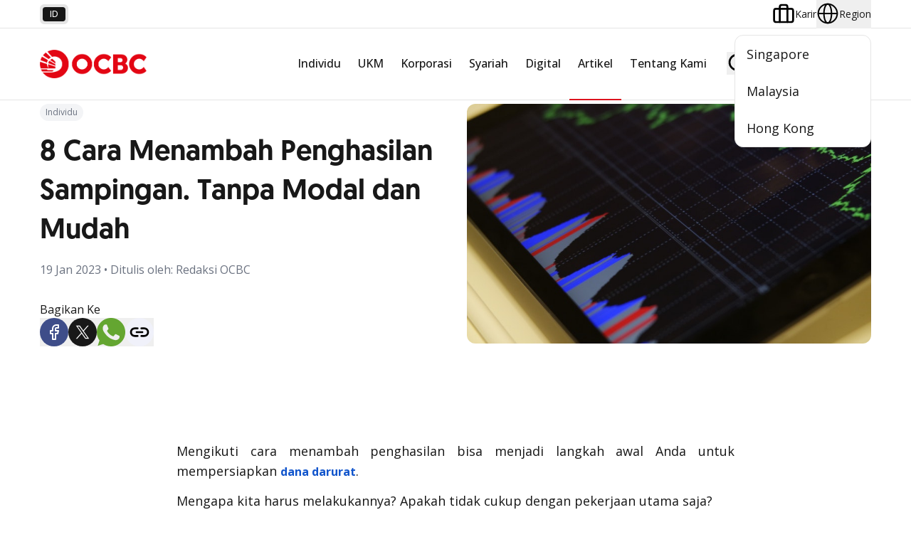

--- FILE ---
content_type: text/html; charset=utf-8
request_url: https://www.ocbc.id/id/article/2023/01/19/cara-menambah-penghasilan
body_size: 46368
content:

<!DOCTYPE html>
<!--[if lt IE 7]>      <html class="no-js lt-ie9 lt-ie8 lt-ie7"> <![endif]-->
<!--[if IE 7]>         <html class="no-js lt-ie9 lt-ie8"> <![endif]-->
<!--[if IE 8]>         <html class="no-js lt-ie9"> <![endif]-->
<!--[if gt IE 8]><!-->
<html class="no-js on-reset-style" lang="id">
<!--<![endif]-->
<head>
        <!-- Google Tag Manager -->
        <script>
            (function (w, d, s, l, i) {
                w[l] = w[l] || []; w[l].push({
                    'gtm.start':
                        new Date().getTime(), event: 'gtm.js'
                }); var f = d.getElementsByTagName(s)[0],
                    j = d.createElement(s), dl = l != 'dataLayer' ? '&l=' + l : ''; j.async = true; j.src =
                        'https://www.googletagmanager.com/gtm.js?id=' + i + dl; f.parentNode.insertBefore(j, f);
            })(window, document, 'script', 'dataLayer', 'GTM-PFCK5QHM');
        </script>
        <!-- End Google Tag Manager -->

    




    <script type="application/ld+json">
    {
      "@context": "https://schema.org",
      "@type": "NewsArticle",
      "mainEntityOfPage": {
        "@type": "WebPage",
        "@id": "/id/article/2023/01/19/cara-menambah-penghasilan" 
      },
      "headline":"8 Cara Menambah Penghasilan Sampingan. Tanpa Modal dan Mudah" ,
      "image": [
        "https://cdn1.ocbc.id/asset/media/Feature/Article/image-stock/Pexels-Images/Investing/high-risk.jpg?h=480&amp;w=808&amp;rev=-1 "
      ],
      "datePublished":"20230118T170000Z" ,
      "dateModified": "20230118T170000Z ",
      "author": {
        "@type": "Organization",
        "name": "OCBC Indonesia",
        "url": "https://www.ocbc.id"
      },
      "publisher": {
        "@type": "Organization",
        "name": "OCBC Indonesia",
        "logo": {
          "@type": "ImageObject",
          "url": "https://cdn1.ocbc.id/asset/media/Project/OCBC/OCBCID/V1/Header/Logo-Menu/ocbc-red.png?h=392&amp;w=1452&amp;rev=e90e53c526e44e6ca70efc4646c1ab07"
        }
      },
      "description":"Ini beberapa cara menambah penghasilan secara mudah dengan modal minim." 
    }
    </script>

<script type="application/ld+json">
{"@context":"https://schema.org","@type":"BreadcrumbList","itemListElement":[{"@type":"ListItem","position":1,"name":"Home","item":"https://www.ocbc.id/id"},{"@type":"ListItem","position":2,"name":"article","item":"https://www.ocbc.id/id/article"},{"@type":"ListItem","position":3,"name":"cara-menambah-penghasilan","item":"https://www.ocbc.id/id/article/2023/01/19/cara-menambah-penghasilan"}]}
</script>

<link href="https://cdn1.ocbc.id/asset/media/Feature/Experience-Accelerator/OCBC/OCBCID/V1/Bootstrap-5-OCBCID/Bootstrap-5-OCBCID/Styles/optimized-min.css?rev=b2b595ec39694eaeb855ca085137b454&t=20241112T031811Z&hash=F2BFF756963677C52A4FB145C0891AD6" rel="stylesheet"><link href="https://cdn1.ocbc.id/asset/media/Base-Themes/Core-Libraries/styles/optimized-min.css?rev=95d363780b334e66aa7f83ff5dbf1768&t=20241112T031813Z&hash=CAF96BE995D279F9559E9DEE4B37BA54" rel="stylesheet"><link href="https://cdn1.ocbc.id/asset/media/Base-Themes/Main-Theme/styles/optimized-min.css?rev=fed26d28602d4fd192aab6c48951e2a4&t=20241112T031814Z&hash=9D245D0D71CACF3936F933B3C1023CAB" rel="stylesheet"><link href="https://cdn1.ocbc.id/asset/media/Themes/OCBC/OCBCID/OCBCID/styles/pre-optimized-min.css?rev=47b4ea2fe46e48b799a46e27ec57aaed&t=20250306T075315Z&hash=A2A45C39F68605A3179BADBE954F022F" rel="stylesheet">
                <link rel="stylesheet" type="text/css" href="https://cdn1.ocbc.id/asset/media/Base-Themes/OCBCID/Styles/normal/style.css?rev=-1?v=1" />
                <link rel="stylesheet" type="text/css" href="https://cdn1.ocbc.id/asset/media/Base-Themes/OCBCID/Styles/normal/additional-style.css?rev=-1?v=1" />
    





    
<meta name="VIcurrentDateTime" content="639041048913452506" />
<meta name="VirtualFolder" content="/" />
<script type="text/javascript" src="/layouts/system/VisitorIdentification.js"></script>

    



    <title>OCBC - 8 Cara Menambah Penghasilan Sampingan. Tanpa Modal dan Mudah</title>


<link rel="canonical" href="https://www.ocbc.id/id/article/2023/01/19/cara-menambah-penghasilan">



    <link href="/asset/media/Project/OCBC/OCBCID/ICO/favicon.ico?rev=0529f4a2ebe64fb194a9084938d28116" rel="shortcut icon" />




<meta property="og:description"  content="Ada berbagai cara menambah penghasilan di samping menjadi pekerja full-time. Yuk, simak pekerjaan sampingan yang mudah dan pasti menghasilkan cuan!"><meta property="og:image"  content="https://cdn1.ocbc.id/asset/media/Feature/Article/image-stock/Pexels-Images/Investing/high-risk.jpg?rev=-1"><meta property="og:title"  content="8 Cara Menambah Penghasilan Sampingan. Tanpa Modal dan Mudah"><meta property="og:url"  content="https://www.ocbc.id/id/article/2023/01/19/cara-menambah-penghasilan">



<meta  name="description" content="Ada berbagai cara menambah penghasilan di samping menjadi pekerja full-time. Yuk, simak pekerjaan sampingan yang mudah dan pasti menghasilkan cuan!"><meta  name="keywords" content="cara menambah penghasilan,  cara menambah penghasilan dari internet,  cara emnambah penghasilan dari rumah,  cara menambah penghasilan tanpa modal,  cara menambah penghasilan sampingan">



<meta property="twitter:title"  content="8 Cara Menambah Penghasilan Sampingan. Tanpa Modal dan Mudah"><meta property="twitter:card"  content="summary_large_image">

    <meta name="viewport" content="width=device-width, initial-scale=1" />


    <meta charset="UTF-8" />
    <meta http-equiv="X-UA-Compatible" content="ie=edge" />
    <!-- Google Fonts -->
    <link rel="preconnect" href="https://fonts.googleapis.com" />
    <link rel="preconnect" href="https://fonts.gstatic.com" crossorigin />
    <link href="https://fonts.googleapis.com/css2?family=Open+Sans:wght@300..800&display=swap" rel="stylesheet" />

<link rel='alternate' hreflang='id' href='https://www.ocbc.id/id/article/2023/01/19/cara-menambah-penghasilan' /><link rel='alternate' hreflang='zh' href='https://www.ocbc.id/zh/article/2023/01/19/cara-menambah-penghasilan' />
    
    

</head>
<body x-data class="on-stacked-header " :class="$store.header.lightMenu && 'on-active-header'">
        <!-- Google Tag Manager (noscript) -->
        <noscript>
            <iframe src="https://www.googletagmanager.com/ns.html?id=GTM-PFCK5QHM"
                    height="0" width="0" style="display:none;visibility:hidden"></iframe>
        </noscript>
        <!-- End Google Tag Manager (noscript) -->
    
    




<!-- Header -->
<header class="on-header " x-data="header" x-ref="header" :class="{
    'on-header--hide': $store.header.hasScroll,
    'on-header--flying': $store.header.flying
  }" @scroll.window="handleScroll()">
    <!-- Pre Header -->
    <div class="on-header__pre">
        <div class="on-layout">
            <div class="on-flex on-items-center on-justify-between">
                



    <div class="on-w-auto">
        <div class="on-lang">
                    <a href="/id/article/2023/01/19/cara-menambah-penghasilan" class="on-lang__item on-lang__item--active"> id </a>
        </div>
    </div>


                <div class="on-w-auto">
                    <div class="on-career-region">
                        

<a href="/id/karir" target="" class="on-career-region__item">
        <img src="https://cdn1.ocbc.id/asset/media/Project/OCBC/OCBCID/V1/Header/Karir/briefcase.svg?rev=3e326a8dce89483fbefa43d7af303733" x-svg alt="Briefcase Icon" />
    <span class="on-career-region__item-text">
        Karir
    </span>
</a>
                        

<div class="on-relative" x-data="regionDropdown" @keydown.escape.prevent.stop="close($refs.button)" @focusin.window="! $refs.panel.contains($event.target) && close()" x-id="['dropdown-button']">
    <!-- Dropdown Button -->
    <button x-ref="button" @click="toggle()" :aria-expanded="open" :aria-controls="$id('dropdown-button')" type="button" class="on-career-region__item" :class="open && 'on-career-region__item--active'">
            <img src="https://cdn1.ocbc.id/asset/media/Project/OCBC/OCBCID/V1/Header/Region/globe.svg?rev=-1" x-svg alt="Icon Globe" />
        <span class="on-career-region__item-text">Region</span>
    </button>
    <!-- Dropdown Panel -->
    <div x-ref="panel" x-show="open" x-transition.opacity.duration.300ms @click.outside="close($refs.button)" :id="$id('dropdown-button')" class="on-career-region__dropdown">
            <a href="https://www.ocbc.com/premier-banking/banking-regionally/regional-premier" class="on-career-region__dropdown-item">
                Singapore
            </a>
            <a href="https://www.ocbc.com.my/personal-banking/premier-banking/why-join-us" class="on-career-region__dropdown-item">
                Malaysia
            </a>
            <a href="https://www.ocbc.com.hk/web/home.html" class="on-career-region__dropdown-item">
                Hong Kong
            </a>
    </div>
</div>
                    </div>
                </div>
            </div>
        </div>
    </div>
    <!-- Main Header -->
    <div x-ref="mainHeader" class="on-header__main">
        <div class="on-layout">
            <nav class="on-header__main-nav">
                <!-- Normal Logo -->
                

<a href="/id"  class="on-w-auto">
    <!--Default-->
        <img x-cloak x-show="!$store.header.lightMenu" class="on-logo on-header__logo" src="https://cdn1.ocbc.id/asset/media/Project/OCBC/OCBCID/V1/Header/Logo-Menu/ocbc-white.png?h=392&amp;w=1452&amp;rev=31388dd61e9a4ea0a80496439349020b" />
    <!--On Scroll-->
        <img x-cloak x-show="$store.header.lightMenu" class="on-logo on-header__logo" src="https://cdn1.ocbc.id/asset/media/Project/OCBC/OCBCID/V1/Header/Logo-Menu/ocbc-red.png?h=392&amp;w=1452&amp;rev=e90e53c526e44e6ca70efc4646c1ab07" />
    <!-- Stacked Header Logo -->
        <img class="on-logo on-header__logo--stacked" src="https://cdn1.ocbc.id/asset/media/Project/OCBC/OCBCID/V1/Header/Logo-Menu/ocbc-red.png?h=392&amp;w=1452&amp;rev=e90e53c526e44e6ca70efc4646c1ab07" />
</a>

                <!-- Action Mobile -->
                

<div class="on-header__main-action">
    <!--Magni-->
    <button class="on-btn-action" @click="$store.search.toggle()">
        <img x-svg src="/Areas/v1/Assets/img/icons/search.svg" alt="Search Icon" />
    </button>
    <!--BurgerMenu-->
    <button class="on-btn-action" @click="$store.navigation.toggle()">
        <img x-svg src="/Areas/v1/Assets/img/icons/bar.svg" alt="Bar Icon" />
    </button>
</div>

                <!-- Mega Menu Desktop -->
                


<ul x-data="navigation" class="on-navigation">
        <li class="on-navigation__item on-navigation__item--has-menu ">
            <a href="/id/individu"  class="on-navigation__link">Individu</a>

                <div x-data="megaMenu" class="on-navigation__menu">
                    <div class="on-navigation__menu-container">
                        <!-- Primary Menu -->
                        <div class="on-navigation__menu-left-side">
                            <ul class="on-primary-menu">
                                    <li class="on-primary-menu__item" data-menu-key="{11C88589-ED78-431F-ADA3-4C70C16E62C5}" :class="{'on-primary-menu__item--active': activeMenuContent === '{11C88589-ED78-431F-ADA3-4C70C16E62C5}'}">
                                        <a href="/id/individu/nyala" target="" class="on-primary-menu__link"> Nyala </a>
                                    </li>
                                    <li class="on-primary-menu__item" data-menu-key="{508FB80D-9805-47F0-AED3-AC67CFAB1026}" :class="{'on-primary-menu__item--active': activeMenuContent === '{508FB80D-9805-47F0-AED3-AC67CFAB1026}'}">
                                        <a href="/id/individu/premier" target="" class="on-primary-menu__link"> Premier Banking </a>
                                    </li>
                                    <li class="on-primary-menu__item" data-menu-key="{F901266F-6250-4AAF-9F4D-8B1882DF6955}" :class="{'on-primary-menu__item--active': activeMenuContent === '{F901266F-6250-4AAF-9F4D-8B1882DF6955}'}">
                                        <a href="/id/individu/private" target="" class="on-primary-menu__link"> Private Banking </a>
                                    </li>
                                    <li class="on-primary-menu__item" data-menu-key="{1B28AC90-F8E9-48A2-9434-7CCC969D0E2D}" :class="{'on-primary-menu__item--active': activeMenuContent === '{1B28AC90-F8E9-48A2-9434-7CCC969D0E2D}'}">
                                        <a href="/id/individu/simpanan" target="" class="on-primary-menu__link"> Simpanan </a>
                                    </li>
                                    <li class="on-primary-menu__item" data-menu-key="{6A843A6E-9761-44F3-AFA2-1DEB597FA1BA}" :class="{'on-primary-menu__item--active': activeMenuContent === '{6A843A6E-9761-44F3-AFA2-1DEB597FA1BA}'}">
                                        <a href="/id/individu/kartu-transaksi" target="" class="on-primary-menu__link"> Kartu Transaksi </a>
                                    </li>
                                    <li class="on-primary-menu__item" data-menu-key="{3ED344C7-54D5-41FC-9468-5210506A217D}" :class="{'on-primary-menu__item--active': activeMenuContent === '{3ED344C7-54D5-41FC-9468-5210506A217D}'}">
                                        <a href="/id/individu/pinjaman" target="" class="on-primary-menu__link"> Pinjaman </a>
                                    </li>
                                    <li class="on-primary-menu__item" data-menu-key="{6F77E56E-CC44-4588-9A9D-DA1E8271D10E}" :class="{'on-primary-menu__item--active': activeMenuContent === '{6F77E56E-CC44-4588-9A9D-DA1E8271D10E}'}">
                                        <a href="/id/individu/wealth-management" target="" class="on-primary-menu__link"> Wealth Management </a>
                                    </li>
                                    <li class="on-primary-menu__item" data-menu-key="{1A603028-0102-471E-B913-35A92C11A0A5}" :class="{'on-primary-menu__item--active': activeMenuContent === '{1A603028-0102-471E-B913-35A92C11A0A5}'}">
                                        <a href="/id/promo" target="" class="on-primary-menu__link"> Promo </a>
                                    </li>
                                    <li class="on-primary-menu__item" data-menu-key="{13ED7532-B7E2-471B-B85C-0EE2E9CFC5B8}" :class="{'on-primary-menu__item--active': activeMenuContent === '{13ED7532-B7E2-471B-B85C-0EE2E9CFC5B8}'}">
                                        <a href="/id/program" target="" class="on-primary-menu__link"> Program OCBC </a>
                                    </li>
                            </ul>
                        </div>
                        <!-- Menu Content -->
                        <div class="on-navigation__menu-content">
                                <!-- Child -->
                                <div x-show="activeMenuContent === '{11C88589-ED78-431F-ADA3-4C70C16E62C5}'" x-transition:enter.opacity.duration.300ms class="on-flex on-flex-col">
                                        <img loading="lazy" src="https://cdn1.ocbc.id/asset/media/Feature/Header/Mega-Menu/MegaMenu-Thumbnail/D_Mega-Menu-Banner_Individu.jpg?h=160&amp;w=612&amp;rev=-1" alt="image banner" />
                                    <div class="on-flex on-flex-col on-px-5 on-py-4">
                                        <h2 class="on-mb-1 on-text-2xl on-font-medium">
                                            <a href="/id/individu/nyala"  class="on-inline-flex on-items-center on-gap-2 hover:on-text-primary">
                                                Nyala
                                                <img x-svg src="/Areas/v1/Assets/img/icons/chevron.svg" alt="Chevron Icon" />
                                            </a>
                                        </h2>
                                        <p class="on-text-sm on-text-neutral-500">
                                            Nikmati benefit terbaru dari ASEAN hingga Greater China Bersama Nyala by OCBC
                                        </p>
                                            <!--Sub Menu-->
                                            <div class="-on-mx-2.5 on-mt-4 on-flex on-flex-wrap on-gap-y-5">
                                                    <div class="on-relative on-w-1/2 on-px-2.5">
                                                        <div class="on-child-menu-header on-block on-py-1">
                                                            <h4 class="on-relative on-z-10 on-font-sans on-font-medium">
                                                                Nyala
                                                            </h4>
                                                            <p class="on-relative on-z-10 on-text-xs on-text-neutral-600">
                                                                Solusi #FinanciallyFIT, Makin Banyak Benefit
                                                            </p>
                                                            <a href="/id/individu/nyala/nyala"  class="on-stretched-link"></a>
                                                        </div>
                                                    </div>
                                                    <div class="on-relative on-w-1/2 on-px-2.5">
                                                        <div class="on-child-menu-header on-block on-py-1">
                                                            <h4 class="on-relative on-z-10 on-font-sans on-font-medium">
                                                                Nyala Bisnis
                                                            </h4>
                                                            <p class="on-relative on-z-10 on-text-xs on-text-neutral-600">
                                                                Layanan saldo gabungan untuk mengatur keuangan pribadi dan bisnis secara terpadu
                                                            </p>
                                                            <a href="/id/individu/nyala/nyala-bisnis"  class="on-stretched-link"></a>
                                                        </div>
                                                    </div>
                                                    <div class="on-relative on-w-1/2 on-px-2.5">
                                                        <div class="on-child-menu-header on-block on-py-1">
                                                            <h4 class="on-relative on-z-10 on-font-sans on-font-medium">
                                                                Nyala Payroll
                                                            </h4>
                                                            <p class="on-relative on-z-10 on-text-xs on-text-neutral-600">
                                                                8 Keuntungan untuk Karyawan
                                                            </p>
                                                            <a href="/id/korporasi/kelola-dana-bisnis/nyala-payroll" target=&quot;_blank&quot; class="on-stretched-link"></a>
                                                        </div>
                                                    </div>
                                                    <div class="on-relative on-w-1/2 on-px-2.5">
                                                        <div class="on-child-menu-header on-block on-py-1">
                                                            <h4 class="on-relative on-z-10 on-font-sans on-font-medium">
                                                                Young Nyala
                                                            </h4>
                                                            <p class="on-relative on-z-10 on-text-xs on-text-neutral-600">
                                                                Nyala-in Financial Superpower Anak 
                                                            </p>
                                                            <a href="/id/program/young-nyala" target=&quot;_blank&quot; class="on-stretched-link"></a>
                                                        </div>
                                                    </div>
                                            </div>
                                    </div>
                                </div>
                                <!-- Child -->
                                <div x-show="activeMenuContent === '{508FB80D-9805-47F0-AED3-AC67CFAB1026}'" x-transition:enter.opacity.duration.300ms class="on-flex on-flex-col">
                                        <img loading="lazy" src="https://cdn1.ocbc.id/asset/media/Feature/Header/Mega-Menu/MegaMenu-Thumbnail/D_Mega-Menu-Banner_Premier-Banking.jpg?h=160&amp;w=612&amp;rev=-1" alt="image banner" />
                                    <div class="on-flex on-flex-col on-px-5 on-py-4">
                                        <h2 class="on-mb-1 on-text-2xl on-font-medium">
                                            <a href="/id/individu/premier"  class="on-inline-flex on-items-center on-gap-2 hover:on-text-primary">
                                                Premier Banking
                                                <img x-svg src="/Areas/v1/Assets/img/icons/chevron.svg" alt="Chevron Icon" />
                                            </a>
                                        </h2>
                                        <p class="on-text-sm on-text-neutral-500">
                                            Your Premier Banking, Your Choice
                                        </p>
                                    </div>
                                </div>
                                <!-- Child -->
                                <div x-show="activeMenuContent === '{F901266F-6250-4AAF-9F4D-8B1882DF6955}'" x-transition:enter.opacity.duration.300ms class="on-flex on-flex-col">
                                        <img loading="lazy" src="https://cdn1.ocbc.id/asset/media/Feature/Header/Mega-Menu/MegaMenu-Thumbnail/D_Mega-Menu-Banner_Private-Banking.jpg?h=160&amp;w=612&amp;rev=-1" alt="image banner" />
                                    <div class="on-flex on-flex-col on-px-5 on-py-4">
                                        <h2 class="on-mb-1 on-text-2xl on-font-medium">
                                            <a href="/id/individu/private"  class="on-inline-flex on-items-center on-gap-2 hover:on-text-primary">
                                                Private Banking
                                                <img x-svg src="/Areas/v1/Assets/img/icons/chevron.svg" alt="Chevron Icon" />
                                            </a>
                                        </h2>
                                        <p class="on-text-sm on-text-neutral-500">
                                            A true success goes beyond generation
                                        </p>
                                    </div>
                                </div>
                                <!-- Child -->
                                <div x-show="activeMenuContent === '{1B28AC90-F8E9-48A2-9434-7CCC969D0E2D}'" x-transition:enter.opacity.duration.300ms class="on-flex on-flex-col">
                                        <img loading="lazy" src="https://cdn1.ocbc.id/asset/media/Feature/Header/Mega-Menu/MegaMenu-Thumbnail/D_Mega-Menu-Banner_Individu.jpg?h=160&amp;w=612&amp;rev=-1" alt="" />
                                    <div class="on-flex on-flex-col on-px-5 on-py-4">
                                        <h2 class="on-mb-1 on-text-2xl on-font-medium">
                                            <a href="/id/individu/simpanan"  class="on-inline-flex on-items-center on-gap-2 hover:on-text-primary">
                                                Simpanan
                                                <img x-svg src="/Areas/v1/Assets/img/icons/chevron.svg" alt="Chevron Icon" />
                                            </a>
                                        </h2>
                                        <p class="on-text-sm on-text-neutral-500">
                                            Kelola keuangan untuk memenuhi kebutuhan dan kemudahan bertransaksi
                                        </p>
                                            <!--Sub Menu-->
                                            <div class="-on-mx-2.5 on-mt-4 on-flex on-flex-wrap on-gap-y-5">
                                                    <div class="on-relative on-w-1/2 on-px-2.5">
                                                        <div class="on-child-menu-header on-block on-py-1">
                                                            <h4 class="on-relative on-z-10 on-font-sans on-font-medium">
                                                                Tabungan
                                                            </h4>
                                                            <p class="on-relative on-z-10 on-text-xs on-text-neutral-600">
                                                                
                                                            </p>
                                                            <a href="/id/individu/simpanan/tabungan"  class="on-stretched-link"></a>
                                                        </div>
                                                    </div>
                                                    <div class="on-relative on-w-1/2 on-px-2.5">
                                                        <div class="on-child-menu-header on-block on-py-1">
                                                            <h4 class="on-relative on-z-10 on-font-sans on-font-medium">
                                                                Tabungan Berjangka
                                                            </h4>
                                                            <p class="on-relative on-z-10 on-text-xs on-text-neutral-600">
                                                                
                                                            </p>
                                                            <a href="/id/individu/simpanan/tabungan-berjangka"  class="on-stretched-link"></a>
                                                        </div>
                                                    </div>
                                                    <div class="on-relative on-w-1/2 on-px-2.5">
                                                        <div class="on-child-menu-header on-block on-py-1">
                                                            <h4 class="on-relative on-z-10 on-font-sans on-font-medium">
                                                                Deposito
                                                            </h4>
                                                            <p class="on-relative on-z-10 on-text-xs on-text-neutral-600">
                                                                
                                                            </p>
                                                            <a href="/id/individu/simpanan/deposito"  class="on-stretched-link"></a>
                                                        </div>
                                                    </div>
                                                    <div class="on-relative on-w-1/2 on-px-2.5">
                                                        <div class="on-child-menu-header on-block on-py-1">
                                                            <h4 class="on-relative on-z-10 on-font-sans on-font-medium">
                                                                Tabungan Emas
                                                            </h4>
                                                            <p class="on-relative on-z-10 on-text-xs on-text-neutral-600">
                                                                
                                                            </p>
                                                            <a href="/id/individu/simpanan/tabungan-emas"  class="on-stretched-link"></a>
                                                        </div>
                                                    </div>
                                            </div>
                                    </div>
                                </div>
                                <!-- Child -->
                                <div x-show="activeMenuContent === '{6A843A6E-9761-44F3-AFA2-1DEB597FA1BA}'" x-transition:enter.opacity.duration.300ms class="on-flex on-flex-col">
                                        <img loading="lazy" src="https://cdn1.ocbc.id/asset/media/Feature/Header/Mega-Menu/MegaMenu-Thumbnail/D_Mega-Menu-Banner_Individu.jpg?h=160&amp;w=612&amp;rev=-1" alt="" />
                                    <div class="on-flex on-flex-col on-px-5 on-py-4">
                                        <h2 class="on-mb-1 on-text-2xl on-font-medium">
                                            <a href="/id/individu/kartu-transaksi"  class="on-inline-flex on-items-center on-gap-2 hover:on-text-primary">
                                                Kartu Transaksi
                                                <img x-svg src="/Areas/v1/Assets/img/icons/chevron.svg" alt="Chevron Icon" />
                                            </a>
                                        </h2>
                                        <p class="on-text-sm on-text-neutral-500">
                                            Jadikan setiap tahapan kehidupan sebagai pengalaman baru yang penuh makna
                                        </p>
                                            <!--Sub Menu-->
                                            <div class="-on-mx-2.5 on-mt-4 on-flex on-flex-wrap on-gap-y-5">
                                                    <div class="on-relative on-w-1/2 on-px-2.5">
                                                        <div class="on-child-menu-header on-block on-py-1">
                                                            <h4 class="on-relative on-z-10 on-font-sans on-font-medium">
                                                                Kartu Kredit
                                                            </h4>
                                                            <p class="on-relative on-z-10 on-text-xs on-text-neutral-600">
                                                                
                                                            </p>
                                                            <a href="/id/individu/kartu-transaksi/kartu-kredit"  class="on-stretched-link"></a>
                                                        </div>
                                                    </div>
                                                    <div class="on-relative on-w-1/2 on-px-2.5">
                                                        <div class="on-child-menu-header on-block on-py-1">
                                                            <h4 class="on-relative on-z-10 on-font-sans on-font-medium">
                                                                Kartu Debit
                                                            </h4>
                                                            <p class="on-relative on-z-10 on-text-xs on-text-neutral-600">
                                                                
                                                            </p>
                                                            <a href="/id/individu/kartu-transaksi/kartu-debit"  class="on-stretched-link"></a>
                                                        </div>
                                                    </div>
                                                    <div class="on-relative on-w-1/2 on-px-2.5">
                                                        <div class="on-child-menu-header on-block on-py-1">
                                                            <h4 class="on-relative on-z-10 on-font-sans on-font-medium">
                                                                Kartu Co-Brand
                                                            </h4>
                                                            <p class="on-relative on-z-10 on-text-xs on-text-neutral-600">
                                                                
                                                            </p>
                                                            <a href="/id/individu/kartu-transaksi/kartu-partnership"  class="on-stretched-link"></a>
                                                        </div>
                                                    </div>
                                            </div>
                                    </div>
                                </div>
                                <!-- Child -->
                                <div x-show="activeMenuContent === '{3ED344C7-54D5-41FC-9468-5210506A217D}'" x-transition:enter.opacity.duration.300ms class="on-flex on-flex-col">
                                        <img loading="lazy" src="https://cdn1.ocbc.id/asset/media/Feature/Header/Mega-Menu/MegaMenu-Thumbnail/D_Mega-Menu-Banner_Individu.jpg?h=160&amp;w=612&amp;rev=-1" alt="" />
                                    <div class="on-flex on-flex-col on-px-5 on-py-4">
                                        <h2 class="on-mb-1 on-text-2xl on-font-medium">
                                            <a href="/id/individu/pinjaman"  class="on-inline-flex on-items-center on-gap-2 hover:on-text-primary">
                                                Pinjaman
                                                <img x-svg src="/Areas/v1/Assets/img/icons/chevron.svg" alt="Chevron Icon" />
                                            </a>
                                        </h2>
                                        <p class="on-text-sm on-text-neutral-500">
                                            Solusi memenuhi kebutuhan finansial 
                                        </p>
                                            <!--Sub Menu-->
                                            <div class="-on-mx-2.5 on-mt-4 on-flex on-flex-wrap on-gap-y-5">
                                                    <div class="on-relative on-w-1/2 on-px-2.5">
                                                        <div class="on-child-menu-header on-block on-py-1">
                                                            <h4 class="on-relative on-z-10 on-font-sans on-font-medium">
                                                                Kredit Pemilikan Rumah
                                                            </h4>
                                                            <p class="on-relative on-z-10 on-text-xs on-text-neutral-600">
                                                                
                                                            </p>
                                                            <a href="/id/individu/pinjaman/kredit-pemilikan-rumah"  class="on-stretched-link"></a>
                                                        </div>
                                                    </div>
                                                    <div class="on-relative on-w-1/2 on-px-2.5">
                                                        <div class="on-child-menu-header on-block on-py-1">
                                                            <h4 class="on-relative on-z-10 on-font-sans on-font-medium">
                                                                Kredit Multi Guna
                                                            </h4>
                                                            <p class="on-relative on-z-10 on-text-xs on-text-neutral-600">
                                                                
                                                            </p>
                                                            <a href="/id/individu/pinjaman/kredit-multi-guna"  class="on-stretched-link"></a>
                                                        </div>
                                                    </div>
                                                    <div class="on-relative on-w-1/2 on-px-2.5">
                                                        <div class="on-child-menu-header on-block on-py-1">
                                                            <h4 class="on-relative on-z-10 on-font-sans on-font-medium">
                                                                Kredit Pemilikan Mobil
                                                            </h4>
                                                            <p class="on-relative on-z-10 on-text-xs on-text-neutral-600">
                                                                
                                                            </p>
                                                            <a href="/id/individu/pinjaman/kredit-pembelian-mobil"  class="on-stretched-link"></a>
                                                        </div>
                                                    </div>
                                                    <div class="on-relative on-w-1/2 on-px-2.5">
                                                        <div class="on-child-menu-header on-block on-py-1">
                                                            <h4 class="on-relative on-z-10 on-font-sans on-font-medium">
                                                                Kredit Tanpa Agunan
                                                            </h4>
                                                            <p class="on-relative on-z-10 on-text-xs on-text-neutral-600">
                                                                
                                                            </p>
                                                            <a href="/id/individu/pinjaman/kredit-tanpa-agunan"  class="on-stretched-link"></a>
                                                        </div>
                                                    </div>
                                                    <div class="on-relative on-w-1/2 on-px-2.5">
                                                        <div class="on-child-menu-header on-block on-py-1">
                                                            <h4 class="on-relative on-z-10 on-font-sans on-font-medium">
                                                                Kredit Agunan
                                                            </h4>
                                                            <p class="on-relative on-z-10 on-text-xs on-text-neutral-600">
                                                                
                                                            </p>
                                                            <a href="/id/individu/pinjaman/kredit-agunan"  class="on-stretched-link"></a>
                                                        </div>
                                                    </div>
                                            </div>
                                    </div>
                                </div>
                                <!-- Child -->
                                <div x-show="activeMenuContent === '{6F77E56E-CC44-4588-9A9D-DA1E8271D10E}'" x-transition:enter.opacity.duration.300ms class="on-flex on-flex-col">
                                        <img loading="lazy" src="https://cdn1.ocbc.id/asset/media/Feature/Header/Mega-Menu/MegaMenu-Thumbnail/D_Mega-Menu-Banner_Individu.jpg?h=160&amp;w=612&amp;rev=-1" alt="" />
                                    <div class="on-flex on-flex-col on-px-5 on-py-4">
                                        <h2 class="on-mb-1 on-text-2xl on-font-medium">
                                            <a href="/id/individu/wealth-management"  class="on-inline-flex on-items-center on-gap-2 hover:on-text-primary">
                                                Wealth Management
                                                <img x-svg src="/Areas/v1/Assets/img/icons/chevron.svg" alt="Chevron Icon" />
                                            </a>
                                        </h2>
                                        <p class="on-text-sm on-text-neutral-500">
                                            
                                        </p>
                                            <!--Sub Menu-->
                                            <div class="-on-mx-2.5 on-mt-4 on-flex on-flex-wrap on-gap-y-5">
                                                    <div class="on-relative on-w-1/2 on-px-2.5">
                                                        <div class="on-child-menu-header on-block on-py-1">
                                                            <h4 class="on-relative on-z-10 on-font-sans on-font-medium">
                                                                Reksa Dana
                                                            </h4>
                                                            <p class="on-relative on-z-10 on-text-xs on-text-neutral-600">
                                                                
                                                            </p>
                                                            <a href="/id/individu/wealth-management/reksa-dana"  class="on-stretched-link"></a>
                                                        </div>
                                                    </div>
                                                    <div class="on-relative on-w-1/2 on-px-2.5">
                                                        <div class="on-child-menu-header on-block on-py-1">
                                                            <h4 class="on-relative on-z-10 on-font-sans on-font-medium">
                                                                Asuransi
                                                            </h4>
                                                            <p class="on-relative on-z-10 on-text-xs on-text-neutral-600">
                                                                
                                                            </p>
                                                            <a href="/id/individu/wealth-management/asuransi"  class="on-stretched-link"></a>
                                                        </div>
                                                    </div>
                                                    <div class="on-relative on-w-1/2 on-px-2.5">
                                                        <div class="on-child-menu-header on-block on-py-1">
                                                            <h4 class="on-relative on-z-10 on-font-sans on-font-medium">
                                                                Valuta Asing
                                                            </h4>
                                                            <p class="on-relative on-z-10 on-text-xs on-text-neutral-600">
                                                                
                                                            </p>
                                                            <a href="/id/individu/wealth-management/valuta-asing"  class="on-stretched-link"></a>
                                                        </div>
                                                    </div>
                                                    <div class="on-relative on-w-1/2 on-px-2.5">
                                                        <div class="on-child-menu-header on-block on-py-1">
                                                            <h4 class="on-relative on-z-10 on-font-sans on-font-medium">
                                                                Obligasi
                                                            </h4>
                                                            <p class="on-relative on-z-10 on-text-xs on-text-neutral-600">
                                                                
                                                            </p>
                                                            <a href="/id/individu/wealth-management/obligasi"  class="on-stretched-link"></a>
                                                        </div>
                                                    </div>
                                                    <div class="on-relative on-w-1/2 on-px-2.5">
                                                        <div class="on-child-menu-header on-block on-py-1">
                                                            <h4 class="on-relative on-z-10 on-font-sans on-font-medium">
                                                                Structured Product
                                                            </h4>
                                                            <p class="on-relative on-z-10 on-text-xs on-text-neutral-600">
                                                                
                                                            </p>
                                                            <a href="/id/individu/wealth-management/structured-product"  class="on-stretched-link"></a>
                                                        </div>
                                                    </div>
                                                    <div class="on-relative on-w-1/2 on-px-2.5">
                                                        <div class="on-child-menu-header on-block on-py-1">
                                                            <h4 class="on-relative on-z-10 on-font-sans on-font-medium">
                                                                Emas
                                                            </h4>
                                                            <p class="on-relative on-z-10 on-text-xs on-text-neutral-600">
                                                                
                                                            </p>
                                                            <a href="/id/individu/simpanan/tabungan-emas"  class="on-stretched-link"></a>
                                                        </div>
                                                    </div>
                                            </div>
                                    </div>
                                </div>
                                <!-- Child -->
                                <div x-show="activeMenuContent === '{1A603028-0102-471E-B913-35A92C11A0A5}'" x-transition:enter.opacity.duration.300ms class="on-flex on-flex-col">
                                        <img loading="lazy" src="https://cdn1.ocbc.id/asset/media/Feature/Header/Mega-Menu/MegaMenu-Thumbnail/D_Mega-Menu-Banner_Individu.jpg?h=160&amp;w=612&amp;rev=-1" alt="" />
                                    <div class="on-flex on-flex-col on-px-5 on-py-4">
                                        <h2 class="on-mb-1 on-text-2xl on-font-medium">
                                            <a href="/id/promo"  class="on-inline-flex on-items-center on-gap-2 hover:on-text-primary">
                                                Promo
                                                <img x-svg src="/Areas/v1/Assets/img/icons/chevron.svg" alt="Chevron Icon" />
                                            </a>
                                        </h2>
                                        <p class="on-text-sm on-text-neutral-500">
                                            
                                        </p>
                                    </div>
                                </div>
                                <!-- Child -->
                                <div x-show="activeMenuContent === '{13ED7532-B7E2-471B-B85C-0EE2E9CFC5B8}'" x-transition:enter.opacity.duration.300ms class="on-flex on-flex-col">
                                        <img loading="lazy" src="https://cdn1.ocbc.id/asset/media/Feature/Header/Mega-Menu/MegaMenu-Thumbnail/D_Mega-Menu-Banner_Individu.jpg?h=160&amp;w=612&amp;rev=-1" alt="" />
                                    <div class="on-flex on-flex-col on-px-5 on-py-4">
                                        <h2 class="on-mb-1 on-text-2xl on-font-medium">
                                            <a href="/id/program"  class="on-inline-flex on-items-center on-gap-2 hover:on-text-primary">
                                                Program OCBC
                                                <img x-svg src="/Areas/v1/Assets/img/icons/chevron.svg" alt="Chevron Icon" />
                                            </a>
                                        </h2>
                                        <p class="on-text-sm on-text-neutral-500">
                                            
                                        </p>
                                    </div>
                                </div>
                        </div>
                        

    <!-- Halaman Terkait -->
    <div class="on-navigation__menu-right-side">
        <div class="on-related-menu">
            <h2 class="on-text-lg on-font-medium">Halaman Terkait</h2>
                <a href="/id/digital-channel"  class="on-related-menu__item">
                        <span class="on-related-menu__item-icon">
                            <img src="https://cdn1.ocbc.id/asset/media/Project/OCBC/OCBCID/V1/Header/Halaman-Terkait/digital-chanel.svg?h=18&amp;w=22&amp;rev=-1" alt="Digital Chanel" />
                        </span>
                    <span class="on-related-menu__item-label"> Digital Chanel </span>
                </a>
                <a href="/id/kalkulator"  class="on-related-menu__item">
                        <span class="on-related-menu__item-icon">
                            <img src="https://cdn1.ocbc.id/asset/media/Project/OCBC/OCBCID/V1/Header/Halaman-Terkait/kalkulator.svg?h=18&amp;w=22&amp;rev=-1" alt="Kalkulator" />
                        </span>
                    <span class="on-related-menu__item-label"> Kalkulator </span>
                </a>
                <a href="/id/program/edukasi-poinseru"  class="on-related-menu__item">
                        <span class="on-related-menu__item-icon">
                            <img src="https://cdn1.ocbc.id/asset/media/Project/OCBC/OCBCID/V1/Header/Halaman-Terkait/poin-seru.svg?h=18&amp;w=22&amp;rev=-1" alt="Poin Seru" />
                        </span>
                    <span class="on-related-menu__item-label"> Poinseru </span>
                </a>
                <a href="/id/wealth-insight"  class="on-related-menu__item">
                        <span class="on-related-menu__item-icon">
                            <img src="https://cdn1.ocbc.id/asset/media/Project/OCBC/OCBCID/V1/Header/Halaman-Terkait/wealth-insight.svg?h=18&amp;w=22&amp;rev=-1" alt="wealth insight" />
                        </span>
                    <span class="on-related-menu__item-label"> Wealth Insight </span>
                </a>
                <a href="/id/individu/life-goals"  class="on-related-menu__item">
                        <span class="on-related-menu__item-icon">
                            <img src="https://cdn1.ocbc.id/asset/media/Project/OCBC/OCBCID/V1/Header/Halaman-Terkait/life-goals.svg?h=18&amp;w=22&amp;rev=-1" alt="life goals" />
                        </span>
                    <span class="on-related-menu__item-label"> Life Goals </span>
                </a>
        </div>
    </div>

                    </div>
                </div>
        </li>
        <li class="on-navigation__item on-navigation__item--has-menu ">
            <a href="/id/sme"  class="on-navigation__link">UKM</a>

                <div x-data="megaMenu" class="on-navigation__menu">
                    <div class="on-navigation__menu-container">
                        <!-- Primary Menu -->
                        <div class="on-navigation__menu-left-side">
                            <ul class="on-primary-menu">
                                    <li class="on-primary-menu__item" data-menu-key="{60F6E5A1-3F39-4FA1-814F-018FEBFEE695}" :class="{'on-primary-menu__item--active': activeMenuContent === '{60F6E5A1-3F39-4FA1-814F-018FEBFEE695}'}">
                                        <a href="/id/sme/nyala-bisnis" target="" class="on-primary-menu__link"> Nyala Bisnis </a>
                                    </li>
                                    <li class="on-primary-menu__item" data-menu-key="{306C3651-030C-4B99-9106-B42FB9E2D0F0}" :class="{'on-primary-menu__item--active': activeMenuContent === '{306C3651-030C-4B99-9106-B42FB9E2D0F0}'}">
                                        <a href="/id/sme/women-warriors" target="" class="on-primary-menu__link"> TAYTB Women Warriors </a>
                                    </li>
                                    <li class="on-primary-menu__item" data-menu-key="{69076A17-735E-48EF-98EB-3B6A751137BC}" :class="{'on-primary-menu__item--active': activeMenuContent === '{69076A17-735E-48EF-98EB-3B6A751137BC}'}">
                                        <a href="/id/sme/kelola-dana-bisnis" target="" class="on-primary-menu__link"> Kelola Dana Bisnis </a>
                                    </li>
                                    <li class="on-primary-menu__item" data-menu-key="{EC09E1D6-EF06-4300-8058-610290483DF6}" :class="{'on-primary-menu__item--active': activeMenuContent === '{EC09E1D6-EF06-4300-8058-610290483DF6}'}">
                                        <a href="/id/sme/akses-pinjaman" target="" class="on-primary-menu__link"> Akses Pinjaman </a>
                                    </li>
                                    <li class="on-primary-menu__item" data-menu-key="{7995F25A-8480-4953-AF56-A9690F5F71C6}" :class="{'on-primary-menu__item--active': activeMenuContent === '{7995F25A-8480-4953-AF56-A9690F5F71C6}'}">
                                        <a href="/id/sme/digital-bisnis" target="" class="on-primary-menu__link"> Digital Business </a>
                                    </li>
                                    <li class="on-primary-menu__item" data-menu-key="{4DF98D17-EFE0-403A-AFD5-DDB6AE8E53C5}" :class="{'on-primary-menu__item--active': activeMenuContent === '{4DF98D17-EFE0-403A-AFD5-DDB6AE8E53C5}'}">
                                        <a href="/id/sme/beyond-banking" target="" class="on-primary-menu__link"> Beyond Banking </a>
                                    </li>
                                    <li class="on-primary-menu__item" data-menu-key="{3FFE1AD2-E806-45D2-85F2-AB15168ED0D2}" :class="{'on-primary-menu__item--active': activeMenuContent === '{3FFE1AD2-E806-45D2-85F2-AB15168ED0D2}'}">
                                        <a href="/id/sme/solusi-bisnis" target="" class="on-primary-menu__link"> Business Fitness </a>
                                    </li>
                                    <li class="on-primary-menu__item" data-menu-key="{5991B16D-20F4-4B24-B17D-EC0827B81B05}" :class="{'on-primary-menu__item--active': activeMenuContent === '{5991B16D-20F4-4B24-B17D-EC0827B81B05}'}">
                                        <a href="/id/sme/jaringan-bisnis-regional" target="" class="on-primary-menu__link"> Akses Regional </a>
                                    </li>
                            </ul>
                        </div>
                        <!-- Menu Content -->
                        <div class="on-navigation__menu-content">
                                <!-- Child -->
                                <div x-show="activeMenuContent === '{60F6E5A1-3F39-4FA1-814F-018FEBFEE695}'" x-transition:enter.opacity.duration.300ms class="on-flex on-flex-col">
                                        <img loading="lazy" src="https://cdn1.ocbc.id/asset/media/Feature/Header/Mega-Menu/MegaMenu-Thumbnail/D_Mega-Menu-Banner_UKM.jpg?h=160&amp;w=612&amp;rev=-1" alt="" />
                                    <div class="on-flex on-flex-col on-px-5 on-py-4">
                                        <h2 class="on-mb-1 on-text-2xl on-font-medium">
                                            <a href="/id/sme/nyala-bisnis"  class="on-inline-flex on-items-center on-gap-2 hover:on-text-primary">
                                                Nyala Bisnis
                                                <img x-svg src="/Areas/v1/Assets/img/icons/chevron.svg" alt="Chevron Icon" />
                                            </a>
                                        </h2>
                                        <p class="on-text-sm on-text-neutral-500">
                                            
                                        </p>
                                    </div>
                                </div>
                                <!-- Child -->
                                <div x-show="activeMenuContent === '{306C3651-030C-4B99-9106-B42FB9E2D0F0}'" x-transition:enter.opacity.duration.300ms class="on-flex on-flex-col">
                                        <img loading="lazy" src="https://cdn1.ocbc.id/asset/media/Feature/Header/Mega-Menu/MegaMenu-Thumbnail/D_Mega-Menu-Banner_UKM.jpg?h=160&amp;w=612&amp;rev=-1" alt="" />
                                    <div class="on-flex on-flex-col on-px-5 on-py-4">
                                        <h2 class="on-mb-1 on-text-2xl on-font-medium">
                                            <a href="/id/sme/women-warriors"  class="on-inline-flex on-items-center on-gap-2 hover:on-text-primary">
                                                TAYTB Women Warriors
                                                <img x-svg src="/Areas/v1/Assets/img/icons/chevron.svg" alt="Chevron Icon" />
                                            </a>
                                        </h2>
                                        <p class="on-text-sm on-text-neutral-500">
                                            
                                        </p>
                                    </div>
                                </div>
                                <!-- Child -->
                                <div x-show="activeMenuContent === '{69076A17-735E-48EF-98EB-3B6A751137BC}'" x-transition:enter.opacity.duration.300ms class="on-flex on-flex-col">
                                        <img loading="lazy" src="https://cdn1.ocbc.id/asset/media/Feature/Header/Mega-Menu/MegaMenu-Thumbnail/D_Mega-Menu-Banner_UKM.jpg?h=160&amp;w=612&amp;rev=-1" alt="" />
                                    <div class="on-flex on-flex-col on-px-5 on-py-4">
                                        <h2 class="on-mb-1 on-text-2xl on-font-medium">
                                            <a href="/id/sme/kelola-dana-bisnis"  class="on-inline-flex on-items-center on-gap-2 hover:on-text-primary">
                                                Kelola Dana Bisnis
                                                <img x-svg src="/Areas/v1/Assets/img/icons/chevron.svg" alt="Chevron Icon" />
                                            </a>
                                        </h2>
                                        <p class="on-text-sm on-text-neutral-500">
                                            
                                        </p>
                                            <!--Sub Menu-->
                                            <div class="-on-mx-2.5 on-mt-4 on-flex on-flex-wrap on-gap-y-5">
                                                    <div class="on-relative on-w-1/2 on-px-2.5">
                                                        <div class="on-child-menu-header on-block on-py-1">
                                                            <h4 class="on-relative on-z-10 on-font-sans on-font-medium">
                                                                Simpanan
                                                            </h4>
                                                            <p class="on-relative on-z-10 on-text-xs on-text-neutral-600">
                                                                
                                                            </p>
                                                            <a href="/id/sme/kelola-dana-bisnis/simpanan"  class="on-stretched-link"></a>
                                                        </div>
                                                    </div>
                                                    <div class="on-relative on-w-1/2 on-px-2.5">
                                                        <div class="on-child-menu-header on-block on-py-1">
                                                            <h4 class="on-relative on-z-10 on-font-sans on-font-medium">
                                                                Pembayaran dan Penagihan
                                                            </h4>
                                                            <p class="on-relative on-z-10 on-text-xs on-text-neutral-600">
                                                                
                                                            </p>
                                                            <a href="/id/sme/kelola-dana-bisnis/pembayaran"  class="on-stretched-link"></a>
                                                        </div>
                                                    </div>
                                                    <div class="on-relative on-w-1/2 on-px-2.5">
                                                        <div class="on-child-menu-header on-block on-py-1">
                                                            <h4 class="on-relative on-z-10 on-font-sans on-font-medium">
                                                                Nyala Payroll
                                                            </h4>
                                                            <p class="on-relative on-z-10 on-text-xs on-text-neutral-600">
                                                                
                                                            </p>
                                                            <a href="/id/sme/kelola-dana-bisnis/nyala-payroll"  class="on-stretched-link"></a>
                                                        </div>
                                                    </div>
                                                    <div class="on-relative on-w-1/2 on-px-2.5">
                                                        <div class="on-child-menu-header on-block on-py-1">
                                                            <h4 class="on-relative on-z-10 on-font-sans on-font-medium">
                                                                Global Markets
                                                            </h4>
                                                            <p class="on-relative on-z-10 on-text-xs on-text-neutral-600">
                                                                
                                                            </p>
                                                            <a href="/id/sme/kelola-dana-bisnis/treasuri"  class="on-stretched-link"></a>
                                                        </div>
                                                    </div>
                                                    <div class="on-relative on-w-1/2 on-px-2.5">
                                                        <div class="on-child-menu-header on-block on-py-1">
                                                            <h4 class="on-relative on-z-10 on-font-sans on-font-medium">
                                                                Kartu Kredit
                                                            </h4>
                                                            <p class="on-relative on-z-10 on-text-xs on-text-neutral-600">
                                                                
                                                            </p>
                                                            <a href="/id/sme/kelola-dana-bisnis/kartu-kredit"  class="on-stretched-link"></a>
                                                        </div>
                                                    </div>
                                            </div>
                                    </div>
                                </div>
                                <!-- Child -->
                                <div x-show="activeMenuContent === '{EC09E1D6-EF06-4300-8058-610290483DF6}'" x-transition:enter.opacity.duration.300ms class="on-flex on-flex-col">
                                        <img loading="lazy" src="https://cdn1.ocbc.id/asset/media/Feature/Header/Mega-Menu/MegaMenu-Thumbnail/D_Mega-Menu-Banner_UKM.jpg?h=160&amp;w=612&amp;rev=-1" alt="" />
                                    <div class="on-flex on-flex-col on-px-5 on-py-4">
                                        <h2 class="on-mb-1 on-text-2xl on-font-medium">
                                            <a href="/id/sme/akses-pinjaman"  class="on-inline-flex on-items-center on-gap-2 hover:on-text-primary">
                                                Akses Pinjaman
                                                <img x-svg src="/Areas/v1/Assets/img/icons/chevron.svg" alt="Chevron Icon" />
                                            </a>
                                        </h2>
                                        <p class="on-text-sm on-text-neutral-500">
                                            
                                        </p>
                                            <!--Sub Menu-->
                                            <div class="-on-mx-2.5 on-mt-4 on-flex on-flex-wrap on-gap-y-5">
                                                    <div class="on-relative on-w-1/2 on-px-2.5">
                                                        <div class="on-child-menu-header on-block on-py-1">
                                                            <h4 class="on-relative on-z-10 on-font-sans on-font-medium">
                                                                Pembiayaan Bisnis
                                                            </h4>
                                                            <p class="on-relative on-z-10 on-text-xs on-text-neutral-600">
                                                                
                                                            </p>
                                                            <a href="/id/sme/akses-pinjaman/pembiayaan-bisnis"  class="on-stretched-link"></a>
                                                        </div>
                                                    </div>
                                                    <div class="on-relative on-w-1/2 on-px-2.5">
                                                        <div class="on-child-menu-header on-block on-py-1">
                                                            <h4 class="on-relative on-z-10 on-font-sans on-font-medium">
                                                                Trade Finance
                                                            </h4>
                                                            <p class="on-relative on-z-10 on-text-xs on-text-neutral-600">
                                                                
                                                            </p>
                                                            <a href="/id/sme/akses-pinjaman/pembiayaan-trade"  class="on-stretched-link"></a>
                                                        </div>
                                                    </div>
                                                    <div class="on-relative on-w-1/2 on-px-2.5">
                                                        <div class="on-child-menu-header on-block on-py-1">
                                                            <h4 class="on-relative on-z-10 on-font-sans on-font-medium">
                                                                Pembiayaan Ekspor &amp; Impor
                                                            </h4>
                                                            <p class="on-relative on-z-10 on-text-xs on-text-neutral-600">
                                                                
                                                            </p>
                                                            <a href="/id/sme/akses-pinjaman/pembiayaan-ekspor-impor"  class="on-stretched-link"></a>
                                                        </div>
                                                    </div>
                                                    <div class="on-relative on-w-1/2 on-px-2.5">
                                                        <div class="on-child-menu-header on-block on-py-1">
                                                            <h4 class="on-relative on-z-10 on-font-sans on-font-medium">
                                                                Supply Chain Financing
                                                            </h4>
                                                            <p class="on-relative on-z-10 on-text-xs on-text-neutral-600">
                                                                
                                                            </p>
                                                            <a href="/id/sme/akses-pinjaman/supply-chain-financing"  class="on-stretched-link"></a>
                                                        </div>
                                                    </div>
                                                    <div class="on-relative on-w-1/2 on-px-2.5">
                                                        <div class="on-child-menu-header on-block on-py-1">
                                                            <h4 class="on-relative on-z-10 on-font-sans on-font-medium">
                                                                Investment Backed Loan
                                                            </h4>
                                                            <p class="on-relative on-z-10 on-text-xs on-text-neutral-600">
                                                                
                                                            </p>
                                                            <a href="/id/sme/akses-pinjaman/investment-backed-loan"  class="on-stretched-link"></a>
                                                        </div>
                                                    </div>
                                            </div>
                                    </div>
                                </div>
                                <!-- Child -->
                                <div x-show="activeMenuContent === '{7995F25A-8480-4953-AF56-A9690F5F71C6}'" x-transition:enter.opacity.duration.300ms class="on-flex on-flex-col">
                                        <img loading="lazy" src="https://cdn1.ocbc.id/asset/media/Feature/Header/Mega-Menu/MegaMenu-Thumbnail/D_Mega-Menu-Banner_UKM.jpg?h=160&amp;w=612&amp;rev=-1" alt="" />
                                    <div class="on-flex on-flex-col on-px-5 on-py-4">
                                        <h2 class="on-mb-1 on-text-2xl on-font-medium">
                                            <a href="/id/sme/digital-bisnis"  class="on-inline-flex on-items-center on-gap-2 hover:on-text-primary">
                                                Digital Business
                                                <img x-svg src="/Areas/v1/Assets/img/icons/chevron.svg" alt="Chevron Icon" />
                                            </a>
                                        </h2>
                                        <p class="on-text-sm on-text-neutral-500">
                                            
                                        </p>
                                            <!--Sub Menu-->
                                            <div class="-on-mx-2.5 on-mt-4 on-flex on-flex-wrap on-gap-y-5">
                                                    <div class="on-relative on-w-1/2 on-px-2.5">
                                                        <div class="on-child-menu-header on-block on-py-1">
                                                            <h4 class="on-relative on-z-10 on-font-sans on-font-medium">
                                                                OCBC Mobile
                                                            </h4>
                                                            <p class="on-relative on-z-10 on-text-xs on-text-neutral-600">
                                                                
                                                            </p>
                                                            <a href="/id/sme/digital-bisnis/om"  class="on-stretched-link"></a>
                                                        </div>
                                                    </div>
                                                    <div class="on-relative on-w-1/2 on-px-2.5">
                                                        <div class="on-child-menu-header on-block on-py-1">
                                                            <h4 class="on-relative on-z-10 on-font-sans on-font-medium">
                                                                OCBC Business
                                                            </h4>
                                                            <p class="on-relative on-z-10 on-text-xs on-text-neutral-600">
                                                                
                                                            </p>
                                                            <a href="/id/sme/digital-bisnis/ocbc-business"  class="on-stretched-link"></a>
                                                        </div>
                                                    </div>
                                                    <div class="on-relative on-w-1/2 on-px-2.5">
                                                        <div class="on-child-menu-header on-block on-py-1">
                                                            <h4 class="on-relative on-z-10 on-font-sans on-font-medium">
                                                                API OCBC
                                                            </h4>
                                                            <p class="on-relative on-z-10 on-text-xs on-text-neutral-600">
                                                                
                                                            </p>
                                                            <a href="/id/sme/digital-bisnis/integrasi-api"  class="on-stretched-link"></a>
                                                        </div>
                                                    </div>
                                            </div>
                                    </div>
                                </div>
                                <!-- Child -->
                                <div x-show="activeMenuContent === '{4DF98D17-EFE0-403A-AFD5-DDB6AE8E53C5}'" x-transition:enter.opacity.duration.300ms class="on-flex on-flex-col">
                                        <img loading="lazy" src="https://cdn1.ocbc.id/asset/media/Feature/Header/Mega-Menu/MegaMenu-Thumbnail/D_Mega-Menu-Banner_UKM.jpg?h=160&amp;w=612&amp;rev=-1" alt="" />
                                    <div class="on-flex on-flex-col on-px-5 on-py-4">
                                        <h2 class="on-mb-1 on-text-2xl on-font-medium">
                                            <a href="/id/sme/beyond-banking"  class="on-inline-flex on-items-center on-gap-2 hover:on-text-primary">
                                                Beyond Banking
                                                <img x-svg src="/Areas/v1/Assets/img/icons/chevron.svg" alt="Chevron Icon" />
                                            </a>
                                        </h2>
                                        <p class="on-text-sm on-text-neutral-500">
                                            
                                        </p>
                                    </div>
                                </div>
                                <!-- Child -->
                                <div x-show="activeMenuContent === '{3FFE1AD2-E806-45D2-85F2-AB15168ED0D2}'" x-transition:enter.opacity.duration.300ms class="on-flex on-flex-col">
                                        <img loading="lazy" src="https://cdn1.ocbc.id/asset/media/Feature/Header/Mega-Menu/MegaMenu-Thumbnail/D_Mega-Menu-Banner_UKM.jpg?h=160&amp;w=612&amp;rev=-1" alt="" />
                                    <div class="on-flex on-flex-col on-px-5 on-py-4">
                                        <h2 class="on-mb-1 on-text-2xl on-font-medium">
                                            <a href="/id/sme/solusi-bisnis"  class="on-inline-flex on-items-center on-gap-2 hover:on-text-primary">
                                                Business Fitness
                                                <img x-svg src="/Areas/v1/Assets/img/icons/chevron.svg" alt="Chevron Icon" />
                                            </a>
                                        </h2>
                                        <p class="on-text-sm on-text-neutral-500">
                                            
                                        </p>
                                    </div>
                                </div>
                                <!-- Child -->
                                <div x-show="activeMenuContent === '{5991B16D-20F4-4B24-B17D-EC0827B81B05}'" x-transition:enter.opacity.duration.300ms class="on-flex on-flex-col">
                                        <img loading="lazy" src="https://cdn1.ocbc.id/asset/media/Feature/Header/Mega-Menu/MegaMenu-Thumbnail/D_Mega-Menu-Banner_UKM.jpg?h=160&amp;w=612&amp;rev=-1" alt="" />
                                    <div class="on-flex on-flex-col on-px-5 on-py-4">
                                        <h2 class="on-mb-1 on-text-2xl on-font-medium">
                                            <a href="/id/sme/jaringan-bisnis-regional"  class="on-inline-flex on-items-center on-gap-2 hover:on-text-primary">
                                                Akses Regional
                                                <img x-svg src="/Areas/v1/Assets/img/icons/chevron.svg" alt="Chevron Icon" />
                                            </a>
                                        </h2>
                                        <p class="on-text-sm on-text-neutral-500">
                                            
                                        </p>
                                    </div>
                                </div>
                        </div>
                        

    <!-- Halaman Terkait -->
    <div class="on-navigation__menu-right-side">
        <div class="on-related-menu">
            <h2 class="on-text-lg on-font-medium">Halaman Terkait</h2>
                <a href="/id/digital-channel"  class="on-related-menu__item">
                        <span class="on-related-menu__item-icon">
                            <img src="https://cdn1.ocbc.id/asset/media/Project/OCBC/OCBCID/V1/Header/Halaman-Terkait/digital-chanel.svg?h=18&amp;w=22&amp;rev=-1" alt="Digital Chanel" />
                        </span>
                    <span class="on-related-menu__item-label"> Digital Chanel </span>
                </a>
                <a href="/id/kalkulator"  class="on-related-menu__item">
                        <span class="on-related-menu__item-icon">
                            <img src="https://cdn1.ocbc.id/asset/media/Project/OCBC/OCBCID/V1/Header/Halaman-Terkait/kalkulator.svg?h=18&amp;w=22&amp;rev=-1" alt="Kalkulator" />
                        </span>
                    <span class="on-related-menu__item-label"> Kalkulator </span>
                </a>
                <a href="/id/program/edukasi-poinseru"  class="on-related-menu__item">
                        <span class="on-related-menu__item-icon">
                            <img src="https://cdn1.ocbc.id/asset/media/Project/OCBC/OCBCID/V1/Header/Halaman-Terkait/poin-seru.svg?h=18&amp;w=22&amp;rev=-1" alt="Poin Seru" />
                        </span>
                    <span class="on-related-menu__item-label"> Poinseru </span>
                </a>
                <a href="/id/wealth-insight"  class="on-related-menu__item">
                        <span class="on-related-menu__item-icon">
                            <img src="https://cdn1.ocbc.id/asset/media/Project/OCBC/OCBCID/V1/Header/Halaman-Terkait/wealth-insight.svg?h=18&amp;w=22&amp;rev=-1" alt="wealth insight" />
                        </span>
                    <span class="on-related-menu__item-label"> Wealth Insight </span>
                </a>
                <a href="/id/individu/life-goals"  class="on-related-menu__item">
                        <span class="on-related-menu__item-icon">
                            <img src="https://cdn1.ocbc.id/asset/media/Project/OCBC/OCBCID/V1/Header/Halaman-Terkait/life-goals.svg?h=18&amp;w=22&amp;rev=-1" alt="life goals" />
                        </span>
                    <span class="on-related-menu__item-label"> Life Goals </span>
                </a>
        </div>
    </div>

                    </div>
                </div>
        </li>
        <li class="on-navigation__item on-navigation__item--has-menu ">
            <a href="/id/korporasi"  class="on-navigation__link">Korporasi</a>

                <div x-data="megaMenu" class="on-navigation__menu">
                    <div class="on-navigation__menu-container">
                        <!-- Primary Menu -->
                        <div class="on-navigation__menu-left-side">
                            <ul class="on-primary-menu">
                                    <li class="on-primary-menu__item" data-menu-key="{CB799FFD-E353-4E94-B377-4F072500AAB8}" :class="{'on-primary-menu__item--active': activeMenuContent === '{CB799FFD-E353-4E94-B377-4F072500AAB8}'}">
                                        <a href="/id/korporasi/commercial-banking" target="" class="on-primary-menu__link"> Commercial Banking </a>
                                    </li>
                                    <li class="on-primary-menu__item" data-menu-key="{1F6F93C6-26A2-4747-B946-CF00CA99A8D6}" :class="{'on-primary-menu__item--active': activeMenuContent === '{1F6F93C6-26A2-4747-B946-CF00CA99A8D6}'}">
                                        <a href="/id/korporasi/large-corporations" target="" class="on-primary-menu__link"> Large Corporations </a>
                                    </li>
                                    <li class="on-primary-menu__item" data-menu-key="{AE58AB4A-5FB2-40B4-A1B7-03F27E6AD4C3}" :class="{'on-primary-menu__item--active': activeMenuContent === '{AE58AB4A-5FB2-40B4-A1B7-03F27E6AD4C3}'}">
                                        <a href="/id/korporasi/ekspansi-bisnis" target="" class="on-primary-menu__link"> Ekspansi Bisnis </a>
                                    </li>
                                    <li class="on-primary-menu__item" data-menu-key="{583AC850-0037-4674-9FA3-E0FEC85D95F0}" :class="{'on-primary-menu__item--active': activeMenuContent === '{583AC850-0037-4674-9FA3-E0FEC85D95F0}'}">
                                        <a href="/id/korporasi/kelola-dana-bisnis" target="" class="on-primary-menu__link"> Kelola Dana Bisnis </a>
                                    </li>
                                    <li class="on-primary-menu__item" data-menu-key="{AD3459AE-B63D-4CA7-B53B-DBDF86277778}" :class="{'on-primary-menu__item--active': activeMenuContent === '{AD3459AE-B63D-4CA7-B53B-DBDF86277778}'}">
                                        <a href="/id/korporasi/digital-bisnis" target="" class="on-primary-menu__link"> Digital Business </a>
                                    </li>
                                    <li class="on-primary-menu__item" data-menu-key="{A7F6D671-7D1E-4B17-A4E1-2E16F67E41FA}" :class="{'on-primary-menu__item--active': activeMenuContent === '{A7F6D671-7D1E-4B17-A4E1-2E16F67E41FA}'}">
                                        <a href="/id/korporasi/beyond-banking" target="" class="on-primary-menu__link"> Beyond Banking </a>
                                    </li>
                                    <li class="on-primary-menu__item" data-menu-key="{9CE94ADB-979D-42CB-B577-0BB1727061F8}" :class="{'on-primary-menu__item--active': activeMenuContent === '{9CE94ADB-979D-42CB-B577-0BB1727061F8}'}">
                                        <a href="/id/korporasi/solusi-industri" target="" class="on-primary-menu__link"> Solusi Industri </a>
                                    </li>
                                    <li class="on-primary-menu__item" data-menu-key="{2FF13720-5D85-48D1-8DB8-A2512F8C4C68}" :class="{'on-primary-menu__item--active': activeMenuContent === '{2FF13720-5D85-48D1-8DB8-A2512F8C4C68}'}">
                                        <a href="/id/korporasi/jaringan-bisnis-regional" target="" class="on-primary-menu__link"> Jaringan Regional </a>
                                    </li>
                            </ul>
                        </div>
                        <!-- Menu Content -->
                        <div class="on-navigation__menu-content">
                                <!-- Child -->
                                <div x-show="activeMenuContent === '{CB799FFD-E353-4E94-B377-4F072500AAB8}'" x-transition:enter.opacity.duration.300ms class="on-flex on-flex-col">
                                        <img loading="lazy" src="https://cdn1.ocbc.id/asset/media/Feature/Header/Mega-Menu/MegaMenu-Thumbnail/D_Mega-Menu-Banner_Korporasi.jpg?h=160&amp;w=612&amp;rev=-1" alt="" />
                                    <div class="on-flex on-flex-col on-px-5 on-py-4">
                                        <h2 class="on-mb-1 on-text-2xl on-font-medium">
                                            <a href="/id/korporasi/commercial-banking"  class="on-inline-flex on-items-center on-gap-2 hover:on-text-primary">
                                                Commercial Banking
                                                <img x-svg src="/Areas/v1/Assets/img/icons/chevron.svg" alt="Chevron Icon" />
                                            </a>
                                        </h2>
                                        <p class="on-text-sm on-text-neutral-500">
                                            Solusi perbankan perusahaan skala bisnis kecil hingga menengah dengan pendapatan hingga Rp500 miliar
                                        </p>
                                    </div>
                                </div>
                                <!-- Child -->
                                <div x-show="activeMenuContent === '{1F6F93C6-26A2-4747-B946-CF00CA99A8D6}'" x-transition:enter.opacity.duration.300ms class="on-flex on-flex-col">
                                        <img loading="lazy" src="https://cdn1.ocbc.id/asset/media/Feature/Header/Mega-Menu/MegaMenu-Thumbnail/D_Mega-Menu-Banner_Korporasi.jpg?h=160&amp;w=612&amp;rev=-1" alt="" />
                                    <div class="on-flex on-flex-col on-px-5 on-py-4">
                                        <h2 class="on-mb-1 on-text-2xl on-font-medium">
                                            <a href="/id/korporasi/large-corporations"  class="on-inline-flex on-items-center on-gap-2 hover:on-text-primary">
                                                Large Corporations
                                                <img x-svg src="/Areas/v1/Assets/img/icons/chevron.svg" alt="Chevron Icon" />
                                            </a>
                                        </h2>
                                        <p class="on-text-sm on-text-neutral-500">
                                            Solusi perbankan perusahaan skala bisnis kecil hingga menengah dengan pendapatan hingga Rp500 miliar
                                        </p>
                                    </div>
                                </div>
                                <!-- Child -->
                                <div x-show="activeMenuContent === '{AE58AB4A-5FB2-40B4-A1B7-03F27E6AD4C3}'" x-transition:enter.opacity.duration.300ms class="on-flex on-flex-col">
                                        <img loading="lazy" src="https://cdn1.ocbc.id/asset/media/Feature/Header/Mega-Menu/MegaMenu-Thumbnail/D_Mega-Menu-Banner_Korporasi.jpg?h=160&amp;w=612&amp;rev=-1" alt="" />
                                    <div class="on-flex on-flex-col on-px-5 on-py-4">
                                        <h2 class="on-mb-1 on-text-2xl on-font-medium">
                                            <a href="/id/korporasi/ekspansi-bisnis"  class="on-inline-flex on-items-center on-gap-2 hover:on-text-primary">
                                                Ekspansi Bisnis
                                                <img x-svg src="/Areas/v1/Assets/img/icons/chevron.svg" alt="Chevron Icon" />
                                            </a>
                                        </h2>
                                        <p class="on-text-sm on-text-neutral-500">
                                            Solusi pembiayaan dan modal bisnis untuk pengembangan bisnis.
                                        </p>
                                            <!--Sub Menu-->
                                            <div class="-on-mx-2.5 on-mt-4 on-flex on-flex-wrap on-gap-y-5">
                                                    <div class="on-relative on-w-1/2 on-px-2.5">
                                                        <div class="on-child-menu-header on-block on-py-1">
                                                            <h4 class="on-relative on-z-10 on-font-sans on-font-medium">
                                                                Pinjaman Bisnis
                                                            </h4>
                                                            <p class="on-relative on-z-10 on-text-xs on-text-neutral-600">
                                                                
                                                            </p>
                                                            <a href="/id/korporasi/ekspansi-bisnis/business-loan"  class="on-stretched-link"></a>
                                                        </div>
                                                    </div>
                                                    <div class="on-relative on-w-1/2 on-px-2.5">
                                                        <div class="on-child-menu-header on-block on-py-1">
                                                            <h4 class="on-relative on-z-10 on-font-sans on-font-medium">
                                                                Supply Chain Financing
                                                            </h4>
                                                            <p class="on-relative on-z-10 on-text-xs on-text-neutral-600">
                                                                
                                                            </p>
                                                            <a href="/id/korporasi/ekspansi-bisnis/supply-chain-financing"  class="on-stretched-link"></a>
                                                        </div>
                                                    </div>
                                                    <div class="on-relative on-w-1/2 on-px-2.5">
                                                        <div class="on-child-menu-header on-block on-py-1">
                                                            <h4 class="on-relative on-z-10 on-font-sans on-font-medium">
                                                                Trade Finance
                                                            </h4>
                                                            <p class="on-relative on-z-10 on-text-xs on-text-neutral-600">
                                                                
                                                            </p>
                                                            <a href="/id/korporasi/ekspansi-bisnis/trade-finance"  class="on-stretched-link"></a>
                                                        </div>
                                                    </div>
                                                    <div class="on-relative on-w-1/2 on-px-2.5">
                                                        <div class="on-child-menu-header on-block on-py-1">
                                                            <h4 class="on-relative on-z-10 on-font-sans on-font-medium">
                                                                Capital Equity
                                                            </h4>
                                                            <p class="on-relative on-z-10 on-text-xs on-text-neutral-600">
                                                                
                                                            </p>
                                                            <a href="/id/korporasi/ekspansi-bisnis/market-ekuitas"  class="on-stretched-link"></a>
                                                        </div>
                                                    </div>
                                            </div>
                                    </div>
                                </div>
                                <!-- Child -->
                                <div x-show="activeMenuContent === '{583AC850-0037-4674-9FA3-E0FEC85D95F0}'" x-transition:enter.opacity.duration.300ms class="on-flex on-flex-col">
                                        <img loading="lazy" src="https://cdn1.ocbc.id/asset/media/Feature/Header/Mega-Menu/MegaMenu-Thumbnail/D_Mega-Menu-Banner_Korporasi.jpg?h=160&amp;w=612&amp;rev=-1" alt="" />
                                    <div class="on-flex on-flex-col on-px-5 on-py-4">
                                        <h2 class="on-mb-1 on-text-2xl on-font-medium">
                                            <a href="/id/korporasi/kelola-dana-bisnis"  class="on-inline-flex on-items-center on-gap-2 hover:on-text-primary">
                                                Kelola Dana Bisnis
                                                <img x-svg src="/Areas/v1/Assets/img/icons/chevron.svg" alt="Chevron Icon" />
                                            </a>
                                        </h2>
                                        <p class="on-text-sm on-text-neutral-500">
                                            Solusi pengelolaan dana bisnis untuk transaksi yang lebih efektif dan efisien, serta menumbuhkembangkan dana bisnis.
                                        </p>
                                            <!--Sub Menu-->
                                            <div class="-on-mx-2.5 on-mt-4 on-flex on-flex-wrap on-gap-y-5">
                                                    <div class="on-relative on-w-1/2 on-px-2.5">
                                                        <div class="on-child-menu-header on-block on-py-1">
                                                            <h4 class="on-relative on-z-10 on-font-sans on-font-medium">
                                                                Account Investment
                                                            </h4>
                                                            <p class="on-relative on-z-10 on-text-xs on-text-neutral-600">
                                                                
                                                            </p>
                                                            <a href="/id/korporasi/kelola-dana-bisnis/rekening-investasi"  class="on-stretched-link"></a>
                                                        </div>
                                                    </div>
                                                    <div class="on-relative on-w-1/2 on-px-2.5">
                                                        <div class="on-child-menu-header on-block on-py-1">
                                                            <h4 class="on-relative on-z-10 on-font-sans on-font-medium">
                                                                Payment &amp; Collection
                                                            </h4>
                                                            <p class="on-relative on-z-10 on-text-xs on-text-neutral-600">
                                                                
                                                            </p>
                                                            <a href="/id/korporasi/kelola-dana-bisnis/payment-collection"  class="on-stretched-link"></a>
                                                        </div>
                                                    </div>
                                                    <div class="on-relative on-w-1/2 on-px-2.5">
                                                        <div class="on-child-menu-header on-block on-py-1">
                                                            <h4 class="on-relative on-z-10 on-font-sans on-font-medium">
                                                                Nyala Payroll
                                                            </h4>
                                                            <p class="on-relative on-z-10 on-text-xs on-text-neutral-600">
                                                                
                                                            </p>
                                                            <a href="/id/korporasi/kelola-dana-bisnis/nyala-payroll"  class="on-stretched-link"></a>
                                                        </div>
                                                    </div>
                                                    <div class="on-relative on-w-1/2 on-px-2.5">
                                                        <div class="on-child-menu-header on-block on-py-1">
                                                            <h4 class="on-relative on-z-10 on-font-sans on-font-medium">
                                                                Global Markets
                                                            </h4>
                                                            <p class="on-relative on-z-10 on-text-xs on-text-neutral-600">
                                                                
                                                            </p>
                                                            <a href="/id/korporasi/kelola-dana-bisnis/global-market"  class="on-stretched-link"></a>
                                                        </div>
                                                    </div>
                                                    <div class="on-relative on-w-1/2 on-px-2.5">
                                                        <div class="on-child-menu-header on-block on-py-1">
                                                            <h4 class="on-relative on-z-10 on-font-sans on-font-medium">
                                                                Asuransi
                                                            </h4>
                                                            <p class="on-relative on-z-10 on-text-xs on-text-neutral-600">
                                                                
                                                            </p>
                                                            <a href="/id/korporasi/kelola-dana-bisnis/asuransi"  class="on-stretched-link"></a>
                                                        </div>
                                                    </div>
                                            </div>
                                    </div>
                                </div>
                                <!-- Child -->
                                <div x-show="activeMenuContent === '{AD3459AE-B63D-4CA7-B53B-DBDF86277778}'" x-transition:enter.opacity.duration.300ms class="on-flex on-flex-col">
                                        <img loading="lazy" src="https://cdn1.ocbc.id/asset/media/Feature/Header/Mega-Menu/MegaMenu-Thumbnail/D_Mega-Menu-Banner_Korporasi.jpg?h=160&amp;w=612&amp;rev=-1" alt="" />
                                    <div class="on-flex on-flex-col on-px-5 on-py-4">
                                        <h2 class="on-mb-1 on-text-2xl on-font-medium">
                                            <a href="/id/korporasi/digital-bisnis"  class="on-inline-flex on-items-center on-gap-2 hover:on-text-primary">
                                                Digital Business
                                                <img x-svg src="/Areas/v1/Assets/img/icons/chevron.svg" alt="Chevron Icon" />
                                            </a>
                                        </h2>
                                        <p class="on-text-sm on-text-neutral-500">
                                            Solusi digital untuk transaksi perbankan yang lebih cepat, efektif, efisien dengan OCBC Business (Corporate Internet Banking versi web dan mobile).
                                        </p>
                                            <!--Sub Menu-->
                                            <div class="-on-mx-2.5 on-mt-4 on-flex on-flex-wrap on-gap-y-5">
                                                    <div class="on-relative on-w-1/2 on-px-2.5">
                                                        <div class="on-child-menu-header on-block on-py-1">
                                                            <h4 class="on-relative on-z-10 on-font-sans on-font-medium">
                                                                OCBC Business
                                                            </h4>
                                                            <p class="on-relative on-z-10 on-text-xs on-text-neutral-600">
                                                                
                                                            </p>
                                                            <a href="/id/korporasi/digital-bisnis/ocbc-business"  class="on-stretched-link"></a>
                                                        </div>
                                                    </div>
                                                    <div class="on-relative on-w-1/2 on-px-2.5">
                                                        <div class="on-child-menu-header on-block on-py-1">
                                                            <h4 class="on-relative on-z-10 on-font-sans on-font-medium">
                                                                API OCBC
                                                            </h4>
                                                            <p class="on-relative on-z-10 on-text-xs on-text-neutral-600">
                                                                
                                                            </p>
                                                            <a href="/id/korporasi/digital-bisnis/integrasi-api"  class="on-stretched-link"></a>
                                                        </div>
                                                    </div>
                                            </div>
                                    </div>
                                </div>
                                <!-- Child -->
                                <div x-show="activeMenuContent === '{A7F6D671-7D1E-4B17-A4E1-2E16F67E41FA}'" x-transition:enter.opacity.duration.300ms class="on-flex on-flex-col">
                                        <img loading="lazy" src="https://cdn1.ocbc.id/asset/media/Feature/Header/Mega-Menu/MegaMenu-Thumbnail/D_Mega-Menu-Banner_Korporasi.jpg?h=160&amp;w=612&amp;rev=-1" alt="" />
                                    <div class="on-flex on-flex-col on-px-5 on-py-4">
                                        <h2 class="on-mb-1 on-text-2xl on-font-medium">
                                            <a href="/id/korporasi/beyond-banking"  class="on-inline-flex on-items-center on-gap-2 hover:on-text-primary">
                                                Beyond Banking
                                                <img x-svg src="/Areas/v1/Assets/img/icons/chevron.svg" alt="Chevron Icon" />
                                            </a>
                                        </h2>
                                        <p class="on-text-sm on-text-neutral-500">
                                            Solusi spesifik dan kustomisasi untuk memenuhi kebutuhan dan keinginan bisnis Nasabah.
                                        </p>
                                            <!--Sub Menu-->
                                            <div class="-on-mx-2.5 on-mt-4 on-flex on-flex-wrap on-gap-y-5">
                                                    <div class="on-relative on-w-1/2 on-px-2.5">
                                                        <div class="on-child-menu-header on-block on-py-1">
                                                            <h4 class="on-relative on-z-10 on-font-sans on-font-medium">
                                                                Pendukung Bisnis Online
                                                            </h4>
                                                            <p class="on-relative on-z-10 on-text-xs on-text-neutral-600">
                                                                Dukungan mitra Bank dalam pengelolaan bisnis online untuk target pasar yang lebih luas
                                                            </p>
                                                            <a href="/id/korporasi/beyond-banking/online-business-enabler"  class="on-stretched-link"></a>
                                                        </div>
                                                    </div>
                                                    <div class="on-relative on-w-1/2 on-px-2.5">
                                                        <div class="on-child-menu-header on-block on-py-1">
                                                            <h4 class="on-relative on-z-10 on-font-sans on-font-medium">
                                                                Kerja Sama Strategis
                                                            </h4>
                                                            <p class="on-relative on-z-10 on-text-xs on-text-neutral-600">
                                                                Kerja sama bisnis yang menguntungkan untuk memenuhi kebutuhan bisnis Anda.
                                                            </p>
                                                            <a href="/id/korporasi/beyond-banking/strategic-partnership"  class="on-stretched-link"></a>
                                                        </div>
                                                    </div>
                                                    <div class="on-relative on-w-1/2 on-px-2.5">
                                                        <div class="on-child-menu-header on-block on-py-1">
                                                            <h4 class="on-relative on-z-10 on-font-sans on-font-medium">
                                                                Gerbang Pembayaran
                                                            </h4>
                                                            <p class="on-relative on-z-10 on-text-xs on-text-neutral-600">
                                                                Penerimaan transaksi pembayaran dari berbagai tempat dengan berbagai metode pembayaran
                                                            </p>
                                                            <a href="/id/korporasi/beyond-banking/payment-gateway"  class="on-stretched-link"></a>
                                                        </div>
                                                    </div>
                                            </div>
                                    </div>
                                </div>
                                <!-- Child -->
                                <div x-show="activeMenuContent === '{9CE94ADB-979D-42CB-B577-0BB1727061F8}'" x-transition:enter.opacity.duration.300ms class="on-flex on-flex-col">
                                        <img loading="lazy" src="https://cdn1.ocbc.id/asset/media/Feature/Header/Mega-Menu/MegaMenu-Thumbnail/D_Mega-Menu-Banner_Korporasi.jpg?h=160&amp;w=612&amp;rev=-1" alt="" />
                                    <div class="on-flex on-flex-col on-px-5 on-py-4">
                                        <h2 class="on-mb-1 on-text-2xl on-font-medium">
                                            <a href="/id/korporasi/solusi-industri"  class="on-inline-flex on-items-center on-gap-2 hover:on-text-primary">
                                                Solusi Industri
                                                <img x-svg src="/Areas/v1/Assets/img/icons/chevron.svg" alt="Chevron Icon" />
                                            </a>
                                        </h2>
                                        <p class="on-text-sm on-text-neutral-500">
                                            Setiap industri bisnis memiliki kebutuhan yang berbeda. Kami hadir dengan memberikan produk dan layanan khusus sesuai dengan kebutuhan bisnis Anda.
                                        </p>
                                    </div>
                                </div>
                                <!-- Child -->
                                <div x-show="activeMenuContent === '{2FF13720-5D85-48D1-8DB8-A2512F8C4C68}'" x-transition:enter.opacity.duration.300ms class="on-flex on-flex-col">
                                        <img loading="lazy" src="https://cdn1.ocbc.id/asset/media/Feature/Header/Mega-Menu/MegaMenu-Thumbnail/D_Mega-Menu-Banner_Korporasi.jpg?h=160&amp;w=612&amp;rev=-1" alt="" />
                                    <div class="on-flex on-flex-col on-px-5 on-py-4">
                                        <h2 class="on-mb-1 on-text-2xl on-font-medium">
                                            <a href="/id/korporasi/jaringan-bisnis-regional"  class="on-inline-flex on-items-center on-gap-2 hover:on-text-primary">
                                                Jaringan Regional
                                                <img x-svg src="/Areas/v1/Assets/img/icons/chevron.svg" alt="Chevron Icon" />
                                            </a>
                                        </h2>
                                        <p class="on-text-sm on-text-neutral-500">
                                            Buka peluang bisnis yang semakin luas dari ASEAN hingga Greater China
                                        </p>
                                    </div>
                                </div>
                        </div>
                        

    <!-- Halaman Terkait -->
    <div class="on-navigation__menu-right-side">
        <div class="on-related-menu">
            <h2 class="on-text-lg on-font-medium">Halaman Terkait</h2>
                <a href="/id/digital-channel"  class="on-related-menu__item">
                        <span class="on-related-menu__item-icon">
                            <img src="https://cdn1.ocbc.id/asset/media/Project/OCBC/OCBCID/V1/Header/Halaman-Terkait/digital-chanel.svg?h=18&amp;w=22&amp;rev=-1" alt="Digital Chanel" />
                        </span>
                    <span class="on-related-menu__item-label"> Digital Chanel </span>
                </a>
                <a href="/id/kalkulator"  class="on-related-menu__item">
                        <span class="on-related-menu__item-icon">
                            <img src="https://cdn1.ocbc.id/asset/media/Project/OCBC/OCBCID/V1/Header/Halaman-Terkait/kalkulator.svg?h=18&amp;w=22&amp;rev=-1" alt="Kalkulator" />
                        </span>
                    <span class="on-related-menu__item-label"> Kalkulator </span>
                </a>
                <a href="/id/program/edukasi-poinseru"  class="on-related-menu__item">
                        <span class="on-related-menu__item-icon">
                            <img src="https://cdn1.ocbc.id/asset/media/Project/OCBC/OCBCID/V1/Header/Halaman-Terkait/poin-seru.svg?h=18&amp;w=22&amp;rev=-1" alt="Poin Seru" />
                        </span>
                    <span class="on-related-menu__item-label"> Poinseru </span>
                </a>
                <a href="/id/wealth-insight"  class="on-related-menu__item">
                        <span class="on-related-menu__item-icon">
                            <img src="https://cdn1.ocbc.id/asset/media/Project/OCBC/OCBCID/V1/Header/Halaman-Terkait/wealth-insight.svg?h=18&amp;w=22&amp;rev=-1" alt="wealth insight" />
                        </span>
                    <span class="on-related-menu__item-label"> Wealth Insight </span>
                </a>
                <a href="/id/individu/life-goals"  class="on-related-menu__item">
                        <span class="on-related-menu__item-icon">
                            <img src="https://cdn1.ocbc.id/asset/media/Project/OCBC/OCBCID/V1/Header/Halaman-Terkait/life-goals.svg?h=18&amp;w=22&amp;rev=-1" alt="life goals" />
                        </span>
                    <span class="on-related-menu__item-label"> Life Goals </span>
                </a>
        </div>
    </div>

                    </div>
                </div>
        </li>
        <li class="on-navigation__item on-navigation__item--has-menu ">
            <a href="/id/syariah"  class="on-navigation__link">Syariah</a>

                <div x-data="megaMenu" class="on-navigation__menu">
                    <div class="on-navigation__menu-container">
                        <!-- Primary Menu -->
                        <div class="on-navigation__menu-left-side">
                            <ul class="on-primary-menu">
                                    <li class="on-primary-menu__item" data-menu-key="{986B35AB-C691-4B68-B6E7-611C14D5DF5A}" :class="{'on-primary-menu__item--active': activeMenuContent === '{986B35AB-C691-4B68-B6E7-611C14D5DF5A}'}">
                                        <a href="/id/syariah/simpanan" target="" class="on-primary-menu__link"> Simpanan </a>
                                    </li>
                                    <li class="on-primary-menu__item" data-menu-key="{DF1CE385-EAFA-4235-B00E-775487C8CC7A}" :class="{'on-primary-menu__item--active': activeMenuContent === '{DF1CE385-EAFA-4235-B00E-775487C8CC7A}'}">
                                        <a href="/id/syariah/pembiayaan" target="" class="on-primary-menu__link"> Pembiayaan </a>
                                    </li>
                                    <li class="on-primary-menu__item" data-menu-key="{691E0F12-961C-4187-BC08-DCEC776663AD}" :class="{'on-primary-menu__item--active': activeMenuContent === '{691E0F12-961C-4187-BC08-DCEC776663AD}'}">
                                        <a href="/id/syariah/layanan" target="" class="on-primary-menu__link"> Layanan </a>
                                    </li>
                                    <li class="on-primary-menu__item" data-menu-key="{359C9332-91C9-4921-931D-DD96CFF22525}" :class="{'on-primary-menu__item--active': activeMenuContent === '{359C9332-91C9-4921-931D-DD96CFF22525}'}">
                                        <a href="/id/syariah/proteksi-investasi" target="" class="on-primary-menu__link"> Proteksi dan Investasi </a>
                                    </li>
                            </ul>
                        </div>
                        <!-- Menu Content -->
                        <div class="on-navigation__menu-content">
                                <!-- Child -->
                                <div x-show="activeMenuContent === '{986B35AB-C691-4B68-B6E7-611C14D5DF5A}'" x-transition:enter.opacity.duration.300ms class="on-flex on-flex-col">
                                        <img loading="lazy" src="https://cdn1.ocbc.id/asset/media/Feature/Header/Mega-Menu/MegaMenu-Thumbnail/D_Mega-Menu-Banner_Syariah.jpg?h=160&amp;w=612&amp;rev=-1" alt="image banner" />
                                    <div class="on-flex on-flex-col on-px-5 on-py-4">
                                        <h2 class="on-mb-1 on-text-2xl on-font-medium">
                                            <a href="/id/syariah/simpanan"  class="on-inline-flex on-items-center on-gap-2 hover:on-text-primary">
                                                Simpanan
                                                <img x-svg src="/Areas/v1/Assets/img/icons/chevron.svg" alt="Chevron Icon" />
                                            </a>
                                        </h2>
                                        <p class="on-text-sm on-text-neutral-500">
                                            
                                        </p>
                                            <!--Sub Menu-->
                                            <div class="-on-mx-2.5 on-mt-4 on-flex on-flex-wrap on-gap-y-5">
                                                    <div class="on-relative on-w-1/2 on-px-2.5">
                                                        <div class="on-child-menu-header on-block on-py-1">
                                                            <h4 class="on-relative on-z-10 on-font-sans on-font-medium">
                                                                Tabungan
                                                            </h4>
                                                            <p class="on-relative on-z-10 on-text-xs on-text-neutral-600">
                                                                
                                                            </p>
                                                            <a href="/id/syariah/simpanan/tabungan"  class="on-stretched-link"></a>
                                                        </div>
                                                    </div>
                                                    <div class="on-relative on-w-1/2 on-px-2.5">
                                                        <div class="on-child-menu-header on-block on-py-1">
                                                            <h4 class="on-relative on-z-10 on-font-sans on-font-medium">
                                                                Tabungan Berjangka
                                                            </h4>
                                                            <p class="on-relative on-z-10 on-text-xs on-text-neutral-600">
                                                                
                                                            </p>
                                                            <a href="/id/syariah/simpanan/tabungan-berjangka"  class="on-stretched-link"></a>
                                                        </div>
                                                    </div>
                                                    <div class="on-relative on-w-1/2 on-px-2.5">
                                                        <div class="on-child-menu-header on-block on-py-1">
                                                            <h4 class="on-relative on-z-10 on-font-sans on-font-medium">
                                                                Deposito
                                                            </h4>
                                                            <p class="on-relative on-z-10 on-text-xs on-text-neutral-600">
                                                                
                                                            </p>
                                                            <a href="/id/syariah/simpanan/deposito"  class="on-stretched-link"></a>
                                                        </div>
                                                    </div>
                                                    <div class="on-relative on-w-1/2 on-px-2.5">
                                                        <div class="on-child-menu-header on-block on-py-1">
                                                            <h4 class="on-relative on-z-10 on-font-sans on-font-medium">
                                                                Tabungan Emas
                                                            </h4>
                                                            <p class="on-relative on-z-10 on-text-xs on-text-neutral-600">
                                                                
                                                            </p>
                                                            <a href="/id/syariah/simpanan/tabungan-emas"  class="on-stretched-link"></a>
                                                        </div>
                                                    </div>
                                                    <div class="on-relative on-w-1/2 on-px-2.5">
                                                        <div class="on-child-menu-header on-block on-py-1">
                                                            <h4 class="on-relative on-z-10 on-font-sans on-font-medium">
                                                                Giro
                                                            </h4>
                                                            <p class="on-relative on-z-10 on-text-xs on-text-neutral-600">
                                                                
                                                            </p>
                                                            <a href="/id/syariah/simpanan/giro"  class="on-stretched-link"></a>
                                                        </div>
                                                    </div>
                                            </div>
                                    </div>
                                </div>
                                <!-- Child -->
                                <div x-show="activeMenuContent === '{DF1CE385-EAFA-4235-B00E-775487C8CC7A}'" x-transition:enter.opacity.duration.300ms class="on-flex on-flex-col">
                                        <img loading="lazy" src="https://cdn1.ocbc.id/asset/media/Feature/Header/Mega-Menu/MegaMenu-Thumbnail/D_Mega-Menu-Banner_Syariah.jpg?h=160&amp;w=612&amp;rev=-1" alt="image banner" />
                                    <div class="on-flex on-flex-col on-px-5 on-py-4">
                                        <h2 class="on-mb-1 on-text-2xl on-font-medium">
                                            <a href="/id/syariah/pembiayaan"  class="on-inline-flex on-items-center on-gap-2 hover:on-text-primary">
                                                Pembiayaan
                                                <img x-svg src="/Areas/v1/Assets/img/icons/chevron.svg" alt="Chevron Icon" />
                                            </a>
                                        </h2>
                                        <p class="on-text-sm on-text-neutral-500">
                                            
                                        </p>
                                            <!--Sub Menu-->
                                            <div class="-on-mx-2.5 on-mt-4 on-flex on-flex-wrap on-gap-y-5">
                                                    <div class="on-relative on-w-1/2 on-px-2.5">
                                                        <div class="on-child-menu-header on-block on-py-1">
                                                            <h4 class="on-relative on-z-10 on-font-sans on-font-medium">
                                                                KPR
                                                            </h4>
                                                            <p class="on-relative on-z-10 on-text-xs on-text-neutral-600">
                                                                
                                                            </p>
                                                            <a href="/id/syariah/pembiayaan/kpr"  class="on-stretched-link"></a>
                                                        </div>
                                                    </div>
                                            </div>
                                    </div>
                                </div>
                                <!-- Child -->
                                <div x-show="activeMenuContent === '{691E0F12-961C-4187-BC08-DCEC776663AD}'" x-transition:enter.opacity.duration.300ms class="on-flex on-flex-col">
                                        <img loading="lazy" src="https://cdn1.ocbc.id/asset/media/Feature/Header/Mega-Menu/MegaMenu-Thumbnail/D_Mega-Menu-Banner_Syariah.jpg?h=160&amp;w=612&amp;rev=-1" alt="image banner" />
                                    <div class="on-flex on-flex-col on-px-5 on-py-4">
                                        <h2 class="on-mb-1 on-text-2xl on-font-medium">
                                            <a href="/id/syariah/layanan"  class="on-inline-flex on-items-center on-gap-2 hover:on-text-primary">
                                                Layanan
                                                <img x-svg src="/Areas/v1/Assets/img/icons/chevron.svg" alt="Chevron Icon" />
                                            </a>
                                        </h2>
                                        <p class="on-text-sm on-text-neutral-500">
                                            
                                        </p>
                                            <!--Sub Menu-->
                                            <div class="-on-mx-2.5 on-mt-4 on-flex on-flex-wrap on-gap-y-5">
                                                    <div class="on-relative on-w-1/2 on-px-2.5">
                                                        <div class="on-child-menu-header on-block on-py-1">
                                                            <h4 class="on-relative on-z-10 on-font-sans on-font-medium">
                                                                Asuransi
                                                            </h4>
                                                            <p class="on-relative on-z-10 on-text-xs on-text-neutral-600">
                                                                
                                                            </p>
                                                            <a href="/id/syariah/layanan/asuransi"  class="on-stretched-link"></a>
                                                        </div>
                                                    </div>
                                                    <div class="on-relative on-w-1/2 on-px-2.5">
                                                        <div class="on-child-menu-header on-block on-py-1">
                                                            <h4 class="on-relative on-z-10 on-font-sans on-font-medium">
                                                                Pembayaran
                                                            </h4>
                                                            <p class="on-relative on-z-10 on-text-xs on-text-neutral-600">
                                                                
                                                            </p>
                                                            <a href="/id/syariah/layanan/pembayaran"  class="on-stretched-link"></a>
                                                        </div>
                                                    </div>
                                            </div>
                                    </div>
                                </div>
                                <!-- Child -->
                                <div x-show="activeMenuContent === '{359C9332-91C9-4921-931D-DD96CFF22525}'" x-transition:enter.opacity.duration.300ms class="on-flex on-flex-col">
                                        <img loading="lazy" src="https://cdn1.ocbc.id/asset/media/Feature/Header/Mega-Menu/MegaMenu-Thumbnail/D_Mega-Menu-Banner_Syariah.jpg?h=160&amp;w=612&amp;rev=-1" alt="image banner" />
                                    <div class="on-flex on-flex-col on-px-5 on-py-4">
                                        <h2 class="on-mb-1 on-text-2xl on-font-medium">
                                            <a href="/id/syariah/proteksi-investasi"  class="on-inline-flex on-items-center on-gap-2 hover:on-text-primary">
                                                Proteksi dan Investasi
                                                <img x-svg src="/Areas/v1/Assets/img/icons/chevron.svg" alt="Chevron Icon" />
                                            </a>
                                        </h2>
                                        <p class="on-text-sm on-text-neutral-500">
                                            
                                        </p>
                                            <!--Sub Menu-->
                                            <div class="-on-mx-2.5 on-mt-4 on-flex on-flex-wrap on-gap-y-5">
                                                    <div class="on-relative on-w-1/2 on-px-2.5">
                                                        <div class="on-child-menu-header on-block on-py-1">
                                                            <h4 class="on-relative on-z-10 on-font-sans on-font-medium">
                                                                Sukuk Pemerintah IDR dan USD
                                                            </h4>
                                                            <p class="on-relative on-z-10 on-text-xs on-text-neutral-600">
                                                                
                                                            </p>
                                                            <a href="/id/syariah/proteksi-investasi/investasi"  class="on-stretched-link"></a>
                                                        </div>
                                                    </div>
                                            </div>
                                    </div>
                                </div>
                        </div>
                        

    <!-- Halaman Terkait -->
    <div class="on-navigation__menu-right-side">
        <div class="on-related-menu">
            <h2 class="on-text-lg on-font-medium">Halaman Terkait</h2>
                <a href="/id/digital-channel"  class="on-related-menu__item">
                        <span class="on-related-menu__item-icon">
                            <img src="https://cdn1.ocbc.id/asset/media/Project/OCBC/OCBCID/V1/Header/Halaman-Terkait/digital-chanel.svg?h=18&amp;w=22&amp;rev=-1" alt="Digital Chanel" />
                        </span>
                    <span class="on-related-menu__item-label"> Digital Chanel </span>
                </a>
                <a href="/id/kalkulator"  class="on-related-menu__item">
                        <span class="on-related-menu__item-icon">
                            <img src="https://cdn1.ocbc.id/asset/media/Project/OCBC/OCBCID/V1/Header/Halaman-Terkait/kalkulator.svg?h=18&amp;w=22&amp;rev=-1" alt="Kalkulator" />
                        </span>
                    <span class="on-related-menu__item-label"> Kalkulator </span>
                </a>
                <a href="/id/program/edukasi-poinseru"  class="on-related-menu__item">
                        <span class="on-related-menu__item-icon">
                            <img src="https://cdn1.ocbc.id/asset/media/Project/OCBC/OCBCID/V1/Header/Halaman-Terkait/poin-seru.svg?h=18&amp;w=22&amp;rev=-1" alt="Poin Seru" />
                        </span>
                    <span class="on-related-menu__item-label"> Poinseru </span>
                </a>
                <a href="/id/wealth-insight"  class="on-related-menu__item">
                        <span class="on-related-menu__item-icon">
                            <img src="https://cdn1.ocbc.id/asset/media/Project/OCBC/OCBCID/V1/Header/Halaman-Terkait/wealth-insight.svg?h=18&amp;w=22&amp;rev=-1" alt="wealth insight" />
                        </span>
                    <span class="on-related-menu__item-label"> Wealth Insight </span>
                </a>
                <a href="/id/individu/life-goals"  class="on-related-menu__item">
                        <span class="on-related-menu__item-icon">
                            <img src="https://cdn1.ocbc.id/asset/media/Project/OCBC/OCBCID/V1/Header/Halaman-Terkait/life-goals.svg?h=18&amp;w=22&amp;rev=-1" alt="life goals" />
                        </span>
                    <span class="on-related-menu__item-label"> Life Goals </span>
                </a>
        </div>
    </div>

                    </div>
                </div>
        </li>
        <li class="on-navigation__item on-navigation__item--has-menu ">
            <a href="/id/digital-channel"  class="on-navigation__link">Digital</a>

                <div x-data="megaMenu" class="on-navigation__menu">
                    <div class="on-navigation__menu-container">
                        <!-- Primary Menu -->
                        <div class="on-navigation__menu-left-side">
                            <ul class="on-primary-menu">
                                    <li class="on-primary-menu__item" data-menu-key="{872983B2-9DE7-44A3-9D36-5C69EDEFC69C}" :class="{'on-primary-menu__item--active': activeMenuContent === '{872983B2-9DE7-44A3-9D36-5C69EDEFC69C}'}">
                                        <a href="/id/digital-channel/ocbc-mobile" target="" class="on-primary-menu__link"> OCBC Mobile </a>
                                    </li>
                                    <li class="on-primary-menu__item" data-menu-key="{434227A3-95E1-4938-8FD3-F874F2C2F27B}" :class="{'on-primary-menu__item--active': activeMenuContent === '{434227A3-95E1-4938-8FD3-F874F2C2F27B}'}">
                                        <a href="/id/digital-channel/atm-ocbc" target="" class="on-primary-menu__link"> ATM OCBC </a>
                                    </li>
                                    <li class="on-primary-menu__item" data-menu-key="{53A01B74-C8DF-4AAC-AFE0-F2A3E185F066}" :class="{'on-primary-menu__item--active': activeMenuContent === '{53A01B74-C8DF-4AAC-AFE0-F2A3E185F066}'}">
                                        <a href="/id/digital-channel/digital-invoice-management-system" target="" class="on-primary-menu__link"> Digital Invoice Management System </a>
                                    </li>
                                    <li class="on-primary-menu__item" data-menu-key="{42460EA9-5F87-47DC-90E1-6C8919396D7F}" :class="{'on-primary-menu__item--active': activeMenuContent === '{42460EA9-5F87-47DC-90E1-6C8919396D7F}'}">
                                        <a href="/id/digital-channel/internet-banking" target="" class="on-primary-menu__link"> Internet Banking </a>
                                    </li>
                                    <li class="on-primary-menu__item" data-menu-key="{BC6F7E42-598C-4EC1-84FC-F8A1F2FED837}" :class="{'on-primary-menu__item--active': activeMenuContent === '{BC6F7E42-598C-4EC1-84FC-F8A1F2FED837}'}">
                                        <a href="/id/digital-channel/ocbc-business" target="" class="on-primary-menu__link"> OCBC Business </a>
                                    </li>
                                    <li class="on-primary-menu__item" data-menu-key="{D8BE96BF-FB34-4A6F-A346-9AD8E394F410}" :class="{'on-primary-menu__item--active': activeMenuContent === '{D8BE96BF-FB34-4A6F-A346-9AD8E394F410}'}">
                                        <a href="/id/digital-channel/sms-banking" target="" class="on-primary-menu__link"> SMS Banking </a>
                                    </li>
                                    <li class="on-primary-menu__item" data-menu-key="{426B531D-871F-472D-A3E1-0F07919BF974}" :class="{'on-primary-menu__item--active': activeMenuContent === '{426B531D-871F-472D-A3E1-0F07919BF974}'}">
                                        <a href="/id/digital-channel/merchant-solution" target="" class="on-primary-menu__link"> Solusi Merchant </a>
                                    </li>
                                    <li class="on-primary-menu__item" data-menu-key="{3863EF01-6FEF-4724-B131-9DFA4CAC777F}" :class="{'on-primary-menu__item--active': activeMenuContent === '{3863EF01-6FEF-4724-B131-9DFA4CAC777F}'}">
                                        <a href="/id/digital-channel/ocbc-merchant" target="" class="on-primary-menu__link"> OCBC Merchant </a>
                                    </li>
                                    <li class="on-primary-menu__item" data-menu-key="{8FFC1111-9446-4AA7-A766-CB3A435C5EC2}" :class="{'on-primary-menu__item--active': activeMenuContent === '{8FFC1111-9446-4AA7-A766-CB3A435C5EC2}'}">
                                        <a href="/id/digital-channel/ocbc-api" target="" class="on-primary-menu__link"> OCBC API </a>
                                    </li>
                            </ul>
                        </div>
                        <!-- Menu Content -->
                        <div class="on-navigation__menu-content">
                                <!-- Child -->
                                <div x-show="activeMenuContent === '{872983B2-9DE7-44A3-9D36-5C69EDEFC69C}'" x-transition:enter.opacity.duration.300ms class="on-flex on-flex-col">
                                        <img loading="lazy" src="https://cdn1.ocbc.id/asset/media/Feature/Header/Mega-Menu/MegaMenu-Thumbnail/D_Mega-Menu-Banner_Digital.jpg?h=160&amp;w=612&amp;rev=-1" alt="" />
                                    <div class="on-flex on-flex-col on-px-5 on-py-4">
                                        <h2 class="on-mb-1 on-text-2xl on-font-medium">
                                            <a href="/id/digital-channel/ocbc-mobile"  class="on-inline-flex on-items-center on-gap-2 hover:on-text-primary">
                                                OCBC Mobile
                                                <img x-svg src="/Areas/v1/Assets/img/icons/chevron.svg" alt="Chevron Icon" />
                                            </a>
                                        </h2>
                                        <p class="on-text-sm on-text-neutral-500">
                                            
                                        </p>
                                    </div>
                                </div>
                                <!-- Child -->
                                <div x-show="activeMenuContent === '{434227A3-95E1-4938-8FD3-F874F2C2F27B}'" x-transition:enter.opacity.duration.300ms class="on-flex on-flex-col">
                                        <img loading="lazy" src="https://cdn1.ocbc.id/asset/media/Feature/Header/Mega-Menu/MegaMenu-Thumbnail/D_Mega-Menu-Banner_Digital.jpg?h=160&amp;w=612&amp;rev=-1" alt="" />
                                    <div class="on-flex on-flex-col on-px-5 on-py-4">
                                        <h2 class="on-mb-1 on-text-2xl on-font-medium">
                                            <a href="/id/digital-channel/atm-ocbc"  class="on-inline-flex on-items-center on-gap-2 hover:on-text-primary">
                                                ATM OCBC
                                                <img x-svg src="/Areas/v1/Assets/img/icons/chevron.svg" alt="Chevron Icon" />
                                            </a>
                                        </h2>
                                        <p class="on-text-sm on-text-neutral-500">
                                            
                                        </p>
                                    </div>
                                </div>
                                <!-- Child -->
                                <div x-show="activeMenuContent === '{53A01B74-C8DF-4AAC-AFE0-F2A3E185F066}'" x-transition:enter.opacity.duration.300ms class="on-flex on-flex-col">
                                        <img loading="lazy" src="https://cdn1.ocbc.id/asset/media/Project/OCBC/OCBCID/V1/Header/Menu/banner.jpg?h=160&amp;w=612&amp;rev=e8b9a78bb409426ca9b22fff4a7690d7" alt="image banner" />
                                    <div class="on-flex on-flex-col on-px-5 on-py-4">
                                        <h2 class="on-mb-1 on-text-2xl on-font-medium">
                                            <a href="/id/digital-channel/digital-invoice-management-system"  class="on-inline-flex on-items-center on-gap-2 hover:on-text-primary">
                                                Digital Invoice Management System
                                                <img x-svg src="/Areas/v1/Assets/img/icons/chevron.svg" alt="Chevron Icon" />
                                            </a>
                                        </h2>
                                        <p class="on-text-sm on-text-neutral-500">
                                            
                                        </p>
                                    </div>
                                </div>
                                <!-- Child -->
                                <div x-show="activeMenuContent === '{42460EA9-5F87-47DC-90E1-6C8919396D7F}'" x-transition:enter.opacity.duration.300ms class="on-flex on-flex-col">
                                        <img loading="lazy" src="https://cdn1.ocbc.id/asset/media/Feature/Header/Mega-Menu/MegaMenu-Thumbnail/D_Mega-Menu-Banner_Digital.jpg?h=160&amp;w=612&amp;rev=-1" alt="" />
                                    <div class="on-flex on-flex-col on-px-5 on-py-4">
                                        <h2 class="on-mb-1 on-text-2xl on-font-medium">
                                            <a href="/id/digital-channel/internet-banking"  class="on-inline-flex on-items-center on-gap-2 hover:on-text-primary">
                                                Internet Banking
                                                <img x-svg src="/Areas/v1/Assets/img/icons/chevron.svg" alt="Chevron Icon" />
                                            </a>
                                        </h2>
                                        <p class="on-text-sm on-text-neutral-500">
                                            
                                        </p>
                                    </div>
                                </div>
                                <!-- Child -->
                                <div x-show="activeMenuContent === '{BC6F7E42-598C-4EC1-84FC-F8A1F2FED837}'" x-transition:enter.opacity.duration.300ms class="on-flex on-flex-col">
                                        <img loading="lazy" src="https://cdn1.ocbc.id/asset/media/Feature/Header/Mega-Menu/MegaMenu-Thumbnail/D_Mega-Menu-Banner_Digital.jpg?h=160&amp;w=612&amp;rev=-1" alt="" />
                                    <div class="on-flex on-flex-col on-px-5 on-py-4">
                                        <h2 class="on-mb-1 on-text-2xl on-font-medium">
                                            <a href="/id/digital-channel/ocbc-business"  class="on-inline-flex on-items-center on-gap-2 hover:on-text-primary">
                                                OCBC Business
                                                <img x-svg src="/Areas/v1/Assets/img/icons/chevron.svg" alt="Chevron Icon" />
                                            </a>
                                        </h2>
                                        <p class="on-text-sm on-text-neutral-500">
                                            
                                        </p>
                                    </div>
                                </div>
                                <!-- Child -->
                                <div x-show="activeMenuContent === '{D8BE96BF-FB34-4A6F-A346-9AD8E394F410}'" x-transition:enter.opacity.duration.300ms class="on-flex on-flex-col">
                                        <img loading="lazy" src="https://cdn1.ocbc.id/asset/media/Feature/Header/Mega-Menu/MegaMenu-Thumbnail/D_Mega-Menu-Banner_Digital.jpg?h=160&amp;w=612&amp;rev=-1" alt="" />
                                    <div class="on-flex on-flex-col on-px-5 on-py-4">
                                        <h2 class="on-mb-1 on-text-2xl on-font-medium">
                                            <a href="/id/digital-channel/sms-banking"  class="on-inline-flex on-items-center on-gap-2 hover:on-text-primary">
                                                SMS Banking
                                                <img x-svg src="/Areas/v1/Assets/img/icons/chevron.svg" alt="Chevron Icon" />
                                            </a>
                                        </h2>
                                        <p class="on-text-sm on-text-neutral-500">
                                            
                                        </p>
                                    </div>
                                </div>
                                <!-- Child -->
                                <div x-show="activeMenuContent === '{426B531D-871F-472D-A3E1-0F07919BF974}'" x-transition:enter.opacity.duration.300ms class="on-flex on-flex-col">
                                        <img loading="lazy" src="https://cdn1.ocbc.id/asset/media/Feature/Header/Mega-Menu/MegaMenu-Thumbnail/D_Mega-Menu-Banner_Digital.jpg?h=160&amp;w=612&amp;rev=-1" alt="" />
                                    <div class="on-flex on-flex-col on-px-5 on-py-4">
                                        <h2 class="on-mb-1 on-text-2xl on-font-medium">
                                            <a href="/id/digital-channel/merchant-solution"  class="on-inline-flex on-items-center on-gap-2 hover:on-text-primary">
                                                Solusi Merchant
                                                <img x-svg src="/Areas/v1/Assets/img/icons/chevron.svg" alt="Chevron Icon" />
                                            </a>
                                        </h2>
                                        <p class="on-text-sm on-text-neutral-500">
                                            
                                        </p>
                                    </div>
                                </div>
                                <!-- Child -->
                                <div x-show="activeMenuContent === '{3863EF01-6FEF-4724-B131-9DFA4CAC777F}'" x-transition:enter.opacity.duration.300ms class="on-flex on-flex-col">
                                        <img loading="lazy" src="https://cdn1.ocbc.id/asset/media/Feature/Header/Mega-Menu/MegaMenu-Thumbnail/D_Mega-Menu-Banner_Digital.jpg?h=160&amp;w=612&amp;rev=-1" alt="" />
                                    <div class="on-flex on-flex-col on-px-5 on-py-4">
                                        <h2 class="on-mb-1 on-text-2xl on-font-medium">
                                            <a href="/id/digital-channel/ocbc-merchant"  class="on-inline-flex on-items-center on-gap-2 hover:on-text-primary">
                                                OCBC Merchant
                                                <img x-svg src="/Areas/v1/Assets/img/icons/chevron.svg" alt="Chevron Icon" />
                                            </a>
                                        </h2>
                                        <p class="on-text-sm on-text-neutral-500">
                                            
                                        </p>
                                    </div>
                                </div>
                                <!-- Child -->
                                <div x-show="activeMenuContent === '{8FFC1111-9446-4AA7-A766-CB3A435C5EC2}'" x-transition:enter.opacity.duration.300ms class="on-flex on-flex-col">
                                        <img loading="lazy" src="https://cdn1.ocbc.id/asset/media/Feature/Header/Mega-Menu/MegaMenu-Thumbnail/D_Mega-Menu-Banner_Digital.jpg?h=160&amp;w=612&amp;rev=-1" alt="" />
                                    <div class="on-flex on-flex-col on-px-5 on-py-4">
                                        <h2 class="on-mb-1 on-text-2xl on-font-medium">
                                            <a href="/id/digital-channel/ocbc-api"  class="on-inline-flex on-items-center on-gap-2 hover:on-text-primary">
                                                OCBC API
                                                <img x-svg src="/Areas/v1/Assets/img/icons/chevron.svg" alt="Chevron Icon" />
                                            </a>
                                        </h2>
                                        <p class="on-text-sm on-text-neutral-500">
                                            
                                        </p>
                                    </div>
                                </div>
                        </div>
                        

    <!-- Halaman Terkait -->
    <div class="on-navigation__menu-right-side">
        <div class="on-related-menu">
            <h2 class="on-text-lg on-font-medium">Halaman Terkait</h2>
                <a href="/id/digital-channel"  class="on-related-menu__item">
                        <span class="on-related-menu__item-icon">
                            <img src="https://cdn1.ocbc.id/asset/media/Project/OCBC/OCBCID/V1/Header/Halaman-Terkait/digital-chanel.svg?h=18&amp;w=22&amp;rev=-1" alt="Digital Chanel" />
                        </span>
                    <span class="on-related-menu__item-label"> Digital Chanel </span>
                </a>
                <a href="/id/kalkulator"  class="on-related-menu__item">
                        <span class="on-related-menu__item-icon">
                            <img src="https://cdn1.ocbc.id/asset/media/Project/OCBC/OCBCID/V1/Header/Halaman-Terkait/kalkulator.svg?h=18&amp;w=22&amp;rev=-1" alt="Kalkulator" />
                        </span>
                    <span class="on-related-menu__item-label"> Kalkulator </span>
                </a>
                <a href="/id/program/edukasi-poinseru"  class="on-related-menu__item">
                        <span class="on-related-menu__item-icon">
                            <img src="https://cdn1.ocbc.id/asset/media/Project/OCBC/OCBCID/V1/Header/Halaman-Terkait/poin-seru.svg?h=18&amp;w=22&amp;rev=-1" alt="Poin Seru" />
                        </span>
                    <span class="on-related-menu__item-label"> Poinseru </span>
                </a>
                <a href="/id/wealth-insight"  class="on-related-menu__item">
                        <span class="on-related-menu__item-icon">
                            <img src="https://cdn1.ocbc.id/asset/media/Project/OCBC/OCBCID/V1/Header/Halaman-Terkait/wealth-insight.svg?h=18&amp;w=22&amp;rev=-1" alt="wealth insight" />
                        </span>
                    <span class="on-related-menu__item-label"> Wealth Insight </span>
                </a>
                <a href="/id/individu/life-goals"  class="on-related-menu__item">
                        <span class="on-related-menu__item-icon">
                            <img src="https://cdn1.ocbc.id/asset/media/Project/OCBC/OCBCID/V1/Header/Halaman-Terkait/life-goals.svg?h=18&amp;w=22&amp;rev=-1" alt="life goals" />
                        </span>
                    <span class="on-related-menu__item-label"> Life Goals </span>
                </a>
        </div>
    </div>

                    </div>
                </div>
        </li>
        <li class="on-navigation__item on-navigation__item--has-menu on-navigation__item--active">
            <a href="/id/article"  class="on-navigation__link">Artikel</a>

        </li>
        <li class="on-navigation__item on-navigation__item--has-menu ">
            <a href="/id/tentang-ocbc"  class="on-navigation__link">Tentang Kami</a>

                <div x-data="megaMenu" class="on-navigation__menu">
                    <div class="on-navigation__menu-container">
                        <!-- Primary Menu -->
                        <div class="on-navigation__menu-left-side">
                            <ul class="on-primary-menu">
                                    <li class="on-primary-menu__item" data-menu-key="{339C4927-0F1E-4229-A916-FAB9D338755C}" :class="{'on-primary-menu__item--active': activeMenuContent === '{339C4927-0F1E-4229-A916-FAB9D338755C}'}">
                                        <a href="/id/tentang-ocbc/informasi" target="" class="on-primary-menu__link"> Informasi </a>
                                    </li>
                                    <li class="on-primary-menu__item" data-menu-key="{B64C3B7B-8C8E-41A2-8A17-8AC6EE5325A4}" :class="{'on-primary-menu__item--active': activeMenuContent === '{B64C3B7B-8C8E-41A2-8A17-8AC6EE5325A4}'}">
                                        <a href="/id/profile" target="" class="on-primary-menu__link"> Profil OCBC </a>
                                    </li>
                                    <li class="on-primary-menu__item" data-menu-key="{46A56874-C619-4323-B119-92EE20D25FA5}" :class="{'on-primary-menu__item--active': activeMenuContent === '{46A56874-C619-4323-B119-92EE20D25FA5}'}">
                                        <a href="/id/tentang-ocbc/hubungan-investor" target="" class="on-primary-menu__link"> Hubungan Investor </a>
                                    </li>
                                    <li class="on-primary-menu__item" data-menu-key="{3A618767-1294-4D0F-B8EB-90A1E755C061}" :class="{'on-primary-menu__item--active': activeMenuContent === '{3A618767-1294-4D0F-B8EB-90A1E755C061}'}">
                                        <a href="/id/tentang-ocbc/tata-kelola" target="" class="on-primary-menu__link"> Tata Kelola </a>
                                    </li>
                                    <li class="on-primary-menu__item" data-menu-key="{2D21880B-1D6C-4E5B-9376-2B8C47A30331}" :class="{'on-primary-menu__item--active': activeMenuContent === '{2D21880B-1D6C-4E5B-9376-2B8C47A30331}'}">
                                        <a href="/id/tentang-ocbc/csr" target="" class="on-primary-menu__link"> CSR </a>
                                    </li>
                            </ul>
                        </div>
                        <!-- Menu Content -->
                        <div class="on-navigation__menu-content">
                                <!-- Child -->
                                <div x-show="activeMenuContent === '{339C4927-0F1E-4229-A916-FAB9D338755C}'" x-transition:enter.opacity.duration.300ms class="on-flex on-flex-col">
                                        <img loading="lazy" src="https://cdn1.ocbc.id/asset/media/Feature/Header/Mega-Menu/MegaMenu-Thumbnail/D_Mega-Menu-Banner_Informasi.jpg?h=160&amp;w=612&amp;rev=5f13288b9013485ebb8b267658f911e4" alt="Informasi" />
                                    <div class="on-flex on-flex-col on-px-5 on-py-4">
                                        <h2 class="on-mb-1 on-text-2xl on-font-medium">
                                            <a href="/id/tentang-ocbc/informasi"  class="on-inline-flex on-items-center on-gap-2 hover:on-text-primary">
                                                Informasi
                                                <img x-svg src="/Areas/v1/Assets/img/icons/chevron.svg" alt="Chevron Icon" />
                                            </a>
                                        </h2>
                                        <p class="on-text-sm on-text-neutral-500">
                                            
                                        </p>
                                            <!--Sub Menu-->
                                            <div class="-on-mx-2.5 on-mt-4 on-flex on-flex-wrap on-gap-y-5">
                                                    <div class="on-relative on-w-1/2 on-px-2.5">
                                                        <div class="on-child-menu-header on-block on-py-1">
                                                            <h4 class="on-relative on-z-10 on-font-sans on-font-medium">
                                                                Pengumuman
                                                            </h4>
                                                            <p class="on-relative on-z-10 on-text-xs on-text-neutral-600">
                                                                
                                                            </p>
                                                            <a href="/id/tentang-ocbc/informasi/pengumuman"  class="on-stretched-link"></a>
                                                        </div>
                                                    </div>
                                                    <div class="on-relative on-w-1/2 on-px-2.5">
                                                        <div class="on-child-menu-header on-block on-py-1">
                                                            <h4 class="on-relative on-z-10 on-font-sans on-font-medium">
                                                                Siaran Pers
                                                            </h4>
                                                            <p class="on-relative on-z-10 on-text-xs on-text-neutral-600">
                                                                
                                                            </p>
                                                            <a href="/id/tentang-ocbc/informasi/siaran-pers"  class="on-stretched-link"></a>
                                                        </div>
                                                    </div>
                                                    <div class="on-relative on-w-1/2 on-px-2.5">
                                                        <div class="on-child-menu-header on-block on-py-1">
                                                            <h4 class="on-relative on-z-10 on-font-sans on-font-medium">
                                                                Amnesti Pajak
                                                            </h4>
                                                            <p class="on-relative on-z-10 on-text-xs on-text-neutral-600">
                                                                
                                                            </p>
                                                            <a href="/id/tentang-ocbc/informasi/amnesti-pajak"  class="on-stretched-link"></a>
                                                        </div>
                                                    </div>
                                                    <div class="on-relative on-w-1/2 on-px-2.5">
                                                        <div class="on-child-menu-header on-block on-py-1">
                                                            <h4 class="on-relative on-z-10 on-font-sans on-font-medium">
                                                                Lembaga/Profesi Penunjang Pasar Modal
                                                            </h4>
                                                            <p class="on-relative on-z-10 on-text-xs on-text-neutral-600">
                                                                
                                                            </p>
                                                            <a href="/id/tentang-ocbc/informasi/lembaga-profesi-penunjang-modal"  class="on-stretched-link"></a>
                                                        </div>
                                                    </div>
                                                    <div class="on-relative on-w-1/2 on-px-2.5">
                                                        <div class="on-child-menu-header on-block on-py-1">
                                                            <h4 class="on-relative on-z-10 on-font-sans on-font-medium">
                                                                Partner Kami
                                                            </h4>
                                                            <p class="on-relative on-z-10 on-text-xs on-text-neutral-600">
                                                                
                                                            </p>
                                                            <a href="/id/tentang-ocbc/informasi/partner-kami"  class="on-stretched-link"></a>
                                                        </div>
                                                    </div>
                                            </div>
                                    </div>
                                </div>
                                <!-- Child -->
                                <div x-show="activeMenuContent === '{B64C3B7B-8C8E-41A2-8A17-8AC6EE5325A4}'" x-transition:enter.opacity.duration.300ms class="on-flex on-flex-col">
                                        <img loading="lazy" src="https://cdn1.ocbc.id/asset/media/Feature/Header/Mega-Menu/MegaMenu-Thumbnail/D_Mega-Menu-Banner_Profil.jpg?h=160&amp;w=612&amp;rev=50d778aa6efd4868b0e23cf931437b0a" alt="Profile" />
                                    <div class="on-flex on-flex-col on-px-5 on-py-4">
                                        <h2 class="on-mb-1 on-text-2xl on-font-medium">
                                            <a href="/id/profile"  class="on-inline-flex on-items-center on-gap-2 hover:on-text-primary">
                                                Profil OCBC
                                                <img x-svg src="/Areas/v1/Assets/img/icons/chevron.svg" alt="Chevron Icon" />
                                            </a>
                                        </h2>
                                        <p class="on-text-sm on-text-neutral-500">
                                            Sekilas Informasi mengenai perkembangan OCBC
                                        </p>
                                            <!--Sub Menu-->
                                            <div class="-on-mx-2.5 on-mt-4 on-flex on-flex-wrap on-gap-y-5">
                                                    <div class="on-relative on-w-1/2 on-px-2.5">
                                                        <div class="on-child-menu-header on-block on-py-1">
                                                            <h4 class="on-relative on-z-10 on-font-sans on-font-medium">
                                                                Sejarah
                                                            </h4>
                                                            <p class="on-relative on-z-10 on-text-xs on-text-neutral-600">
                                                                
                                                            </p>
                                                            <a href="/id/profile/sejarah"  class="on-stretched-link"></a>
                                                        </div>
                                                    </div>
                                                    <div class="on-relative on-w-1/2 on-px-2.5">
                                                        <div class="on-child-menu-header on-block on-py-1">
                                                            <h4 class="on-relative on-z-10 on-font-sans on-font-medium">
                                                                Visi &amp; Misi
                                                            </h4>
                                                            <p class="on-relative on-z-10 on-text-xs on-text-neutral-600">
                                                                
                                                            </p>
                                                            <a href="/id/profile/visi-dan-misi"  class="on-stretched-link"></a>
                                                        </div>
                                                    </div>
                                                    <div class="on-relative on-w-1/2 on-px-2.5">
                                                        <div class="on-child-menu-header on-block on-py-1">
                                                            <h4 class="on-relative on-z-10 on-font-sans on-font-medium">
                                                                Struktur Manajemen
                                                            </h4>
                                                            <p class="on-relative on-z-10 on-text-xs on-text-neutral-600">
                                                                
                                                            </p>
                                                            <a href="/id/profile/manajemen"  class="on-stretched-link"></a>
                                                        </div>
                                                    </div>
                                                    <div class="on-relative on-w-1/2 on-px-2.5">
                                                        <div class="on-child-menu-header on-block on-py-1">
                                                            <h4 class="on-relative on-z-10 on-font-sans on-font-medium">
                                                                Pencapaian
                                                            </h4>
                                                            <p class="on-relative on-z-10 on-text-xs on-text-neutral-600">
                                                                
                                                            </p>
                                                            <a href="/id/profile/pencapaian"  class="on-stretched-link"></a>
                                                        </div>
                                                    </div>
                                            </div>
                                    </div>
                                </div>
                                <!-- Child -->
                                <div x-show="activeMenuContent === '{46A56874-C619-4323-B119-92EE20D25FA5}'" x-transition:enter.opacity.duration.300ms class="on-flex on-flex-col">
                                        <img loading="lazy" src="https://cdn1.ocbc.id/asset/media/Feature/Header/Mega-Menu/MegaMenu-Thumbnail/D_Mega-Menu-Banner_Investor.jpg?h=160&amp;w=612&amp;rev=e126834df8c244ef9a94046747faecff" alt="Hubungan Investor" />
                                    <div class="on-flex on-flex-col on-px-5 on-py-4">
                                        <h2 class="on-mb-1 on-text-2xl on-font-medium">
                                            <a href="/id/tentang-ocbc/hubungan-investor"  class="on-inline-flex on-items-center on-gap-2 hover:on-text-primary">
                                                Hubungan Investor
                                                <img x-svg src="/Areas/v1/Assets/img/icons/chevron.svg" alt="Chevron Icon" />
                                            </a>
                                        </h2>
                                        <p class="on-text-sm on-text-neutral-500">
                                            Kumpulan informasi penting dan terkini seputar hubungan investor
                                        </p>
                                            <!--Sub Menu-->
                                            <div class="-on-mx-2.5 on-mt-4 on-flex on-flex-wrap on-gap-y-5">
                                                    <div class="on-relative on-w-1/2 on-px-2.5">
                                                        <div class="on-child-menu-header on-block on-py-1">
                                                            <h4 class="on-relative on-z-10 on-font-sans on-font-medium">
                                                                Kepemilikan Saham
                                                            </h4>
                                                            <p class="on-relative on-z-10 on-text-xs on-text-neutral-600">
                                                                
                                                            </p>
                                                            <a href="/id/tentang-ocbc/hubungan-investor/kepemilikan-saham"  class="on-stretched-link"></a>
                                                        </div>
                                                    </div>
                                                    <div class="on-relative on-w-1/2 on-px-2.5">
                                                        <div class="on-child-menu-header on-block on-py-1">
                                                            <h4 class="on-relative on-z-10 on-font-sans on-font-medium">
                                                                Informasi Keuangan
                                                            </h4>
                                                            <p class="on-relative on-z-10 on-text-xs on-text-neutral-600">
                                                                
                                                            </p>
                                                            <a href="/id/tentang-ocbc/hubungan-investor/informasi-keuangan"  class="on-stretched-link"></a>
                                                        </div>
                                                    </div>
                                                    <div class="on-relative on-w-1/2 on-px-2.5">
                                                        <div class="on-child-menu-header on-block on-py-1">
                                                            <h4 class="on-relative on-z-10 on-font-sans on-font-medium">
                                                                Laporan Tahunan
                                                            </h4>
                                                            <p class="on-relative on-z-10 on-text-xs on-text-neutral-600">
                                                                
                                                            </p>
                                                            <a href="/id/tentang-ocbc/hubungan-investor/laporan-tahunan"  class="on-stretched-link"></a>
                                                        </div>
                                                    </div>
                                                    <div class="on-relative on-w-1/2 on-px-2.5">
                                                        <div class="on-child-menu-header on-block on-py-1">
                                                            <h4 class="on-relative on-z-10 on-font-sans on-font-medium">
                                                                Peringkat Kredit
                                                            </h4>
                                                            <p class="on-relative on-z-10 on-text-xs on-text-neutral-600">
                                                                
                                                            </p>
                                                            <a href="/id/tentang-ocbc/hubungan-investor/peringkat-kredit"  class="on-stretched-link"></a>
                                                        </div>
                                                    </div>
                                                    <div class="on-relative on-w-1/2 on-px-2.5">
                                                        <div class="on-child-menu-header on-block on-py-1">
                                                            <h4 class="on-relative on-z-10 on-font-sans on-font-medium">
                                                                Informasi Saham &amp; Obligasi
                                                            </h4>
                                                            <p class="on-relative on-z-10 on-text-xs on-text-neutral-600">
                                                                
                                                            </p>
                                                            <a href="/id/tentang-ocbc/hubungan-investor/informasi-saham-dan-obligasi"  class="on-stretched-link"></a>
                                                        </div>
                                                    </div>
                                            </div>
                                    </div>
                                </div>
                                <!-- Child -->
                                <div x-show="activeMenuContent === '{3A618767-1294-4D0F-B8EB-90A1E755C061}'" x-transition:enter.opacity.duration.300ms class="on-flex on-flex-col">
                                        <img loading="lazy" src="https://cdn1.ocbc.id/asset/media/Feature/Header/Mega-Menu/MegaMenu-Thumbnail/D_Mega-Menu-Banner_Tentang-Kami.jpg?h=160&amp;w=612&amp;rev=-1" alt="" />
                                    <div class="on-flex on-flex-col on-px-5 on-py-4">
                                        <h2 class="on-mb-1 on-text-2xl on-font-medium">
                                            <a href="/id/tentang-ocbc/tata-kelola"  class="on-inline-flex on-items-center on-gap-2 hover:on-text-primary">
                                                Tata Kelola
                                                <img x-svg src="/Areas/v1/Assets/img/icons/chevron.svg" alt="Chevron Icon" />
                                            </a>
                                        </h2>
                                        <p class="on-text-sm on-text-neutral-500">
                                            
                                        </p>
                                            <!--Sub Menu-->
                                            <div class="-on-mx-2.5 on-mt-4 on-flex on-flex-wrap on-gap-y-5">
                                                    <div class="on-relative on-w-1/2 on-px-2.5">
                                                        <div class="on-child-menu-header on-block on-py-1">
                                                            <h4 class="on-relative on-z-10 on-font-sans on-font-medium">
                                                                Tata Kelola Perusahaan
                                                            </h4>
                                                            <p class="on-relative on-z-10 on-text-xs on-text-neutral-600">
                                                                
                                                            </p>
                                                            <a href="/id/tentang-ocbc/tata-kelola/tata-kelola-perusahaan"  class="on-stretched-link"></a>
                                                        </div>
                                                    </div>
                                                    <div class="on-relative on-w-1/2 on-px-2.5">
                                                        <div class="on-child-menu-header on-block on-py-1">
                                                            <h4 class="on-relative on-z-10 on-font-sans on-font-medium">
                                                                Tata Kelola Terintegrasi
                                                            </h4>
                                                            <p class="on-relative on-z-10 on-text-xs on-text-neutral-600">
                                                                
                                                            </p>
                                                            <a href="/id/tentang-ocbc/tata-kelola/tata-kelola-terintegrasi"  class="on-stretched-link"></a>
                                                        </div>
                                                    </div>
                                                    <div class="on-relative on-w-1/2 on-px-2.5">
                                                        <div class="on-child-menu-header on-block on-py-1">
                                                            <h4 class="on-relative on-z-10 on-font-sans on-font-medium">
                                                                KYC / AML
                                                            </h4>
                                                            <p class="on-relative on-z-10 on-text-xs on-text-neutral-600">
                                                                
                                                            </p>
                                                            <a href="/id/tentang-ocbc/tata-kelola/kyc"  class="on-stretched-link"></a>
                                                        </div>
                                                    </div>
                                            </div>
                                    </div>
                                </div>
                                <!-- Child -->
                                <div x-show="activeMenuContent === '{2D21880B-1D6C-4E5B-9376-2B8C47A30331}'" x-transition:enter.opacity.duration.300ms class="on-flex on-flex-col">
                                        <img loading="lazy" src="https://cdn1.ocbc.id/asset/media/Feature/Header/Mega-Menu/MegaMenu-Thumbnail/D_Mega-Menu-Banner_CSR.jpg?h=160&amp;w=612&amp;rev=5e29a75828ee48c4b3b16f54da38b29a" alt="CSR" />
                                    <div class="on-flex on-flex-col on-px-5 on-py-4">
                                        <h2 class="on-mb-1 on-text-2xl on-font-medium">
                                            <a href="/id/tentang-ocbc/csr"  class="on-inline-flex on-items-center on-gap-2 hover:on-text-primary">
                                                CSR
                                                <img x-svg src="/Areas/v1/Assets/img/icons/chevron.svg" alt="Chevron Icon" />
                                            </a>
                                        </h2>
                                        <p class="on-text-sm on-text-neutral-500">
                                            Tanggung Jawab Sosial Perusahaan
                                        </p>
                                    </div>
                                </div>
                        </div>
                        

    <!-- Halaman Terkait -->
    <div class="on-navigation__menu-right-side">
        <div class="on-related-menu">
            <h2 class="on-text-lg on-font-medium">Halaman Terkait</h2>
                <a href="/id/digital-channel"  class="on-related-menu__item">
                        <span class="on-related-menu__item-icon">
                            <img src="https://cdn1.ocbc.id/asset/media/Project/OCBC/OCBCID/V1/Header/Halaman-Terkait/digital-chanel.svg?h=18&amp;w=22&amp;rev=-1" alt="Digital Chanel" />
                        </span>
                    <span class="on-related-menu__item-label"> Digital Chanel </span>
                </a>
                <a href="/id/kalkulator"  class="on-related-menu__item">
                        <span class="on-related-menu__item-icon">
                            <img src="https://cdn1.ocbc.id/asset/media/Project/OCBC/OCBCID/V1/Header/Halaman-Terkait/kalkulator.svg?h=18&amp;w=22&amp;rev=-1" alt="Kalkulator" />
                        </span>
                    <span class="on-related-menu__item-label"> Kalkulator </span>
                </a>
                <a href="/id/program/edukasi-poinseru"  class="on-related-menu__item">
                        <span class="on-related-menu__item-icon">
                            <img src="https://cdn1.ocbc.id/asset/media/Project/OCBC/OCBCID/V1/Header/Halaman-Terkait/poin-seru.svg?h=18&amp;w=22&amp;rev=-1" alt="Poin Seru" />
                        </span>
                    <span class="on-related-menu__item-label"> Poinseru </span>
                </a>
                <a href="/id/wealth-insight"  class="on-related-menu__item">
                        <span class="on-related-menu__item-icon">
                            <img src="https://cdn1.ocbc.id/asset/media/Project/OCBC/OCBCID/V1/Header/Halaman-Terkait/wealth-insight.svg?h=18&amp;w=22&amp;rev=-1" alt="wealth insight" />
                        </span>
                    <span class="on-related-menu__item-label"> Wealth Insight </span>
                </a>
                <a href="/id/individu/life-goals"  class="on-related-menu__item">
                        <span class="on-related-menu__item-icon">
                            <img src="https://cdn1.ocbc.id/asset/media/Project/OCBC/OCBCID/V1/Header/Halaman-Terkait/life-goals.svg?h=18&amp;w=22&amp;rev=-1" alt="life goals" />
                        </span>
                    <span class="on-related-menu__item-label"> Life Goals </span>
                </a>
        </div>
    </div>

                    </div>
                </div>
        </li>
    <li class="on-navigation__item on-navigation__item--btn">
        <button type="button" class="on-navigation__btn-search" @click.prevent="$store.search.toggle()">
            <img src="/Areas/v1/Assets/img/icons/search.svg" x-svg alt="Icon Search White" />
        </button>
    </li>
    <li class="on-navigation__item on-navigation__item--btn !on-pl-6 !on-pr-0">
        <a href="/id/jadi-nasabah"  class="on-btn on-btn--primary">Jadi Nasabah</a>
    </li>
</ul>


                <!-- Menu Mobile -->
                

<template x-teleport="body">
    <div class="on-navigation-mobile__wrapper" x-show="$store.navigation.show" x-transition:enter="on-transition on-duration-300" x-transition:enter-start="on-opacity-0" x-transition:enter-end="on-opacity-100" x-transition:leave="on-transition on-duration-300" x-transition:leave-start="on-opacity-100" x-transition:leave-end="on-opacity-0" x-trap.noscroll="$store.navigation.show" @click.self="$store.navigation.toggle()">
        <div class="on-navigation-mobile__panel" x-show="$store.navigation.show" x-transition:enter="on-transition on-duration-200" x-transition:enter-start="-on-translate-x-full" x-transition:enter-end="on-translate-x-0" x-transition:leave="on-transition on-duration-200" x-transition:leave-start="on-translate-x-0" x-transition:leave-end="-on-translate-x-full">
            <div class="on-navigation-mobile__header">
                <span class="on-text-lg on-font-semibold">Menu</span>
                <button class="on-w-6 on-outline-none" @click="$store.navigation.toggle()">
                    <img x-svg src="/Areas/v1/Assets/img/icons/close.svg" alt="Close Icon" />
                </button>
            </div>
            <div class="on-navigation-mobile__main">
                <div class="on-pb-8 on-pr-4 on-pt-6">
                    <a href="/id/jadi-nasabah"  class="on-btn on-btn--full on-btn--primary">
                        Jadi Nasabah
                    </a>
                </div>
                    <nav class="on-navigation-mobile__nav">
                            <div class="on-navigation-mobile__nav-item">
                                <!--
                                  Pastikan property for di label sama
                                  dengan checkbox id dan name dibawah sama
                                -->
                                <label for="mobile-ED4B866AB640464AB103D49991A124F6" class="on-navigation-mobile__nav-link">
                                    Individu
                                    <img x-svg src="/Areas/v1/Assets/img/icons/chevron.svg" alt="Chevron Icon" />
                                </label>
                                <!--
                                Pastikan name dan id checkbox
                                sama dengan tombol back
                                -->
                                <input type="checkbox" name="mobile-ED4B866AB640464AB103D49991A124F6" id="mobile-ED4B866AB640464AB103D49991A124F6" class="on-navigation-mobile__nav-checkbox" />

                                <!-- Submenu Level 1 -->
                                <div class="on-navigation-mobile__submenu">
                                    <div class="on-navigation-mobile__submenu-header">
                                        <!--
                                          Tombol Back, kuncinya di tag label dengan
                                          property for-nya harus sama dengan checkbox
                                          name dan id
                                        -->
                                        <label for="mobile-ED4B866AB640464AB103D49991A124F6" class="on-navigation-mobile__submenu-toggle">
                                            <span class="on-navigation-mobile__submenu-toggle-icon">
                                                <img x-svg src="/Areas/v1/Assets/img/icons/arrow-left.svg" alt="Arrow Left Icon" />
                                            </span>
                                            <div class="on-navigation-mobile__submenu-toggle-content">
                                                <span class="on-block on-text-sm on-opacity-60">
                                                    Kembali ke
                                                </span>
                                                <span class="on-text-lg on-font-semibold"> Menu </span>
                                            </div>
                                        </label>

                                        

<!-- Close Header Mobile -->
<div class="on-navigation-mobile__action">
    <button class="on-mobile-navigation__action-item" @click="$store.search.toggle()">
        <img x-svg src="/Areas/v1/Assets/img/icons/search.svg" alt="Search Icon" />
    </button>
    <button class="on-mobile-navigation__action-item" @click="$store.navigation.toggleRegion()">
        <img x-svg src="/Areas/v1/Assets/img/icons/region/globe.svg" alt="Globe Icon" />
    </button>
    <button class="on-mobile-navigation__action-item" @click="$store.navigation.toggle()">
        <img x-svg src="/Areas/v1/Assets/img/icons/close.svg" alt="Close Icon" />
    </button>
</div>
                                    </div>
                                    <div class="on-navigation-mobile__submenu-main">
                                        <div class="on-block on-py-6 on-pr-4">
                                            <h3 class="on-text-2xl on-font-medium">
                                                <a href="/id/individu"  class="on-inline-flex on-items-center on-gap-1">
                                                    Individu
                                                    <img x-svg src="/Areas/v1/Assets/img/icons/chevron.svg" alt="Chevron Icon" />
                                                </a>
                                            </h3>
                                            <p class="on-mt-1 on-text-sm on-text-neutral-500">
                                                Kelola &amp; tumbuhkan uang untuk capai tujuan finansialmu di OCBC mobile
                                            </p>
                                        </div>
                                            <nav class="on-navigation-mobile__nav">
                                                    <div class="on-navigation-mobile__nav-item">
                                                        <!--
                                                            Pastikan property for di label sama
                                                            dengan checkbox id dan name dibawah sama
                                                        -->
                                                        <label for="mobile-ED4B866AB640464AB103D49991A124F6-11C88589ED78431FADA34C70C16E62C5" class="on-navigation-mobile__nav-link">
                                                            Nyala
                                                            <img x-svg src="/Areas/v1/Assets/img/icons/chevron.svg" alt="Chevron Icon" />
                                                        </label>
                                                        <!--
                                                            Pastikan name dan id checkbox sama
                                                            dengan tombol back
                                                        -->
                                                        <input type="checkbox" name="mobile-ED4B866AB640464AB103D49991A124F6-11C88589ED78431FADA34C70C16E62C5" id="mobile-ED4B866AB640464AB103D49991A124F6-11C88589ED78431FADA34C70C16E62C5" class="on-navigation-mobile__nav-checkbox" />
                                                        <!-- Submenu Level 2 -->
                                                            <div class="on-navigation-mobile__submenu">
                                                                <div class="on-navigation-mobile__submenu-header">
                                                                    <!--
                                                                        Tombol Back, kuncinya di tag label dengan
                                                                        property for-nya harus sama dengan checkbox
                                                                        name dan id
                                                                    -->
                                                                    <label for="mobile-ED4B866AB640464AB103D49991A124F6-11C88589ED78431FADA34C70C16E62C5" class="on-navigation-mobile__submenu-toggle">
                                                                        <span class="on-navigation-mobile__submenu-toggle-icon">
                                                                            <img x-svg src="/Areas/v1/Assets/img/icons/arrow-left.svg" alt="Arrow Left Icon" />
                                                                        </span>
                                                                        <div class="on-navigation-mobile__submenu-toggle-content">
                                                                            <span class="on-block on-text-sm on-opacity-60">
                                                                                Kembali ke
                                                                            </span>
                                                                            <span class="on-text-lg on-font-semibold">
                                                                                Menu
                                                                            </span>
                                                                        </div>
                                                                    </label>
                                                                    

<!-- Close Header Mobile -->
<div class="on-navigation-mobile__action">
    <button class="on-mobile-navigation__action-item" @click="$store.search.toggle()">
        <img x-svg src="/Areas/v1/Assets/img/icons/search.svg" alt="Search Icon" />
    </button>
    <button class="on-mobile-navigation__action-item" @click="$store.navigation.toggleRegion()">
        <img x-svg src="/Areas/v1/Assets/img/icons/region/globe.svg" alt="Globe Icon" />
    </button>
    <button class="on-mobile-navigation__action-item" @click="$store.navigation.toggle()">
        <img x-svg src="/Areas/v1/Assets/img/icons/close.svg" alt="Close Icon" />
    </button>
</div>
                                                                </div>
                                                                
                                                                <div class="on-navigation-mobile__submenu-main !on-border-b-transparent">
                                                                    <div class="on-block on-py-6 on-pr-4">
                                                                        <h3 class="on-text-2xl on-font-medium">
                                                                        <a href="/id/individu/nyala"  class="on-inline-flex on-items-center on-gap-1"> 
                                                                            Nyala 
                                                                            <img x-svg src="/Areas/v1/Assets/img/icons/chevron.svg" alt="Chevron Icon" />
                                                                        </a>
                                                                        </h3>
                                                                        <p class="on-mt-1 on-text-sm on-text-neutral-500"> Nikmati benefit terbaru dari ASEAN hingga Greater China Bersama Nyala by OCBC </p>
                                                                    </div>
                                                                        <nav class="on-navigation-mobile__nav">
                                                                                <div class="on-navigation-mobile__nav-item">
                                                                                    <a href="/id/individu/nyala/nyala"  class="on-navigation-mobile__nav-link">
                                                                                        <span class="on-inline-block"> Nyala 
                                                                                            <small class="on-block on-text-xs on-text-neutral-500"> Solusi #FinanciallyFIT, Makin Banyak Benefit </small>
                                                                                        </span>
                                                                                        <img x-svg src="/Areas/v1/Assets/img/icons/chevron.svg" alt="Chevron Icon" />
                                                                                    </a>
                                                                                </div>
                                                                                <div class="on-navigation-mobile__nav-item">
                                                                                    <a href="/id/individu/nyala/nyala-bisnis"  class="on-navigation-mobile__nav-link">
                                                                                        <span class="on-inline-block"> Nyala Bisnis 
                                                                                            <small class="on-block on-text-xs on-text-neutral-500"> Layanan saldo gabungan untuk mengatur keuangan pribadi dan bisnis secara terpadu </small>
                                                                                        </span>
                                                                                        <img x-svg src="/Areas/v1/Assets/img/icons/chevron.svg" alt="Chevron Icon" />
                                                                                    </a>
                                                                                </div>
                                                                                <div class="on-navigation-mobile__nav-item">
                                                                                    <a href="/id/korporasi/kelola-dana-bisnis/nyala-payroll" target=&quot;_blank&quot; class="on-navigation-mobile__nav-link">
                                                                                        <span class="on-inline-block"> Nyala Payroll 
                                                                                            <small class="on-block on-text-xs on-text-neutral-500"> 8 Keuntungan untuk Karyawan </small>
                                                                                        </span>
                                                                                        <img x-svg src="/Areas/v1/Assets/img/icons/chevron.svg" alt="Chevron Icon" />
                                                                                    </a>
                                                                                </div>
                                                                                <div class="on-navigation-mobile__nav-item">
                                                                                    <a href="/id/program/young-nyala" target=&quot;_blank&quot; class="on-navigation-mobile__nav-link">
                                                                                        <span class="on-inline-block"> Young Nyala 
                                                                                            <small class="on-block on-text-xs on-text-neutral-500"> Nyala-in Financial Superpower Anak  </small>
                                                                                        </span>
                                                                                        <img x-svg src="/Areas/v1/Assets/img/icons/chevron.svg" alt="Chevron Icon" />
                                                                                    </a>
                                                                                </div>
                                                                        </nav>
                                                                </div>
                                                            </div>
                                                        </div>
                                                    <div class="on-navigation-mobile__nav-item">
                                                        <!--
                                                            Pastikan property for di label sama
                                                            dengan checkbox id dan name dibawah sama
                                                        -->
                                                        <label for="mobile-ED4B866AB640464AB103D49991A124F6-508FB80D980547F0AED3AC67CFAB1026" class="on-navigation-mobile__nav-link">
                                                            Premier Banking
                                                            <img x-svg src="/Areas/v1/Assets/img/icons/chevron.svg" alt="Chevron Icon" />
                                                        </label>
                                                        <!--
                                                            Pastikan name dan id checkbox sama
                                                            dengan tombol back
                                                        -->
                                                        <input type="checkbox" name="mobile-ED4B866AB640464AB103D49991A124F6-508FB80D980547F0AED3AC67CFAB1026" id="mobile-ED4B866AB640464AB103D49991A124F6-508FB80D980547F0AED3AC67CFAB1026" class="on-navigation-mobile__nav-checkbox" />
                                                        <!-- Submenu Level 2 -->
                                                            <div class="on-navigation-mobile__submenu">
                                                                <div class="on-navigation-mobile__submenu-header">
                                                                    <!--
                                                                        Tombol Back, kuncinya di tag label dengan
                                                                        property for-nya harus sama dengan checkbox
                                                                        name dan id
                                                                    -->
                                                                    <label for="mobile-ED4B866AB640464AB103D49991A124F6-508FB80D980547F0AED3AC67CFAB1026" class="on-navigation-mobile__submenu-toggle">
                                                                        <span class="on-navigation-mobile__submenu-toggle-icon">
                                                                            <img x-svg src="/Areas/v1/Assets/img/icons/arrow-left.svg" alt="Arrow Left Icon" />
                                                                        </span>
                                                                        <div class="on-navigation-mobile__submenu-toggle-content">
                                                                            <span class="on-block on-text-sm on-opacity-60">
                                                                                Kembali ke
                                                                            </span>
                                                                            <span class="on-text-lg on-font-semibold">
                                                                                Menu
                                                                            </span>
                                                                        </div>
                                                                    </label>
                                                                    

<!-- Close Header Mobile -->
<div class="on-navigation-mobile__action">
    <button class="on-mobile-navigation__action-item" @click="$store.search.toggle()">
        <img x-svg src="/Areas/v1/Assets/img/icons/search.svg" alt="Search Icon" />
    </button>
    <button class="on-mobile-navigation__action-item" @click="$store.navigation.toggleRegion()">
        <img x-svg src="/Areas/v1/Assets/img/icons/region/globe.svg" alt="Globe Icon" />
    </button>
    <button class="on-mobile-navigation__action-item" @click="$store.navigation.toggle()">
        <img x-svg src="/Areas/v1/Assets/img/icons/close.svg" alt="Close Icon" />
    </button>
</div>
                                                                </div>
                                                                
                                                                <div class="on-navigation-mobile__submenu-main !on-border-b-transparent">
                                                                    <div class="on-block on-py-6 on-pr-4">
                                                                        <h3 class="on-text-2xl on-font-medium">
                                                                        <a href="/id/individu/premier"  class="on-inline-flex on-items-center on-gap-1"> 
                                                                            Premier Banking 
                                                                            <img x-svg src="/Areas/v1/Assets/img/icons/chevron.svg" alt="Chevron Icon" />
                                                                        </a>
                                                                        </h3>
                                                                        <p class="on-mt-1 on-text-sm on-text-neutral-500"> Your Premier Banking, Your Choice </p>
                                                                    </div>
                                                                </div>
                                                            </div>
                                                        </div>
                                                    <div class="on-navigation-mobile__nav-item">
                                                        <!--
                                                            Pastikan property for di label sama
                                                            dengan checkbox id dan name dibawah sama
                                                        -->
                                                        <label for="mobile-ED4B866AB640464AB103D49991A124F6-F901266F62504AAF9F4D8B1882DF6955" class="on-navigation-mobile__nav-link">
                                                            Private Banking
                                                            <img x-svg src="/Areas/v1/Assets/img/icons/chevron.svg" alt="Chevron Icon" />
                                                        </label>
                                                        <!--
                                                            Pastikan name dan id checkbox sama
                                                            dengan tombol back
                                                        -->
                                                        <input type="checkbox" name="mobile-ED4B866AB640464AB103D49991A124F6-F901266F62504AAF9F4D8B1882DF6955" id="mobile-ED4B866AB640464AB103D49991A124F6-F901266F62504AAF9F4D8B1882DF6955" class="on-navigation-mobile__nav-checkbox" />
                                                        <!-- Submenu Level 2 -->
                                                            <div class="on-navigation-mobile__submenu">
                                                                <div class="on-navigation-mobile__submenu-header">
                                                                    <!--
                                                                        Tombol Back, kuncinya di tag label dengan
                                                                        property for-nya harus sama dengan checkbox
                                                                        name dan id
                                                                    -->
                                                                    <label for="mobile-ED4B866AB640464AB103D49991A124F6-F901266F62504AAF9F4D8B1882DF6955" class="on-navigation-mobile__submenu-toggle">
                                                                        <span class="on-navigation-mobile__submenu-toggle-icon">
                                                                            <img x-svg src="/Areas/v1/Assets/img/icons/arrow-left.svg" alt="Arrow Left Icon" />
                                                                        </span>
                                                                        <div class="on-navigation-mobile__submenu-toggle-content">
                                                                            <span class="on-block on-text-sm on-opacity-60">
                                                                                Kembali ke
                                                                            </span>
                                                                            <span class="on-text-lg on-font-semibold">
                                                                                Menu
                                                                            </span>
                                                                        </div>
                                                                    </label>
                                                                    

<!-- Close Header Mobile -->
<div class="on-navigation-mobile__action">
    <button class="on-mobile-navigation__action-item" @click="$store.search.toggle()">
        <img x-svg src="/Areas/v1/Assets/img/icons/search.svg" alt="Search Icon" />
    </button>
    <button class="on-mobile-navigation__action-item" @click="$store.navigation.toggleRegion()">
        <img x-svg src="/Areas/v1/Assets/img/icons/region/globe.svg" alt="Globe Icon" />
    </button>
    <button class="on-mobile-navigation__action-item" @click="$store.navigation.toggle()">
        <img x-svg src="/Areas/v1/Assets/img/icons/close.svg" alt="Close Icon" />
    </button>
</div>
                                                                </div>
                                                                
                                                                <div class="on-navigation-mobile__submenu-main !on-border-b-transparent">
                                                                    <div class="on-block on-py-6 on-pr-4">
                                                                        <h3 class="on-text-2xl on-font-medium">
                                                                        <a href="/id/individu/private"  class="on-inline-flex on-items-center on-gap-1"> 
                                                                            Private Banking 
                                                                            <img x-svg src="/Areas/v1/Assets/img/icons/chevron.svg" alt="Chevron Icon" />
                                                                        </a>
                                                                        </h3>
                                                                        <p class="on-mt-1 on-text-sm on-text-neutral-500"> A true success goes beyond generation </p>
                                                                    </div>
                                                                </div>
                                                            </div>
                                                        </div>
                                                    <div class="on-navigation-mobile__nav-item">
                                                        <!--
                                                            Pastikan property for di label sama
                                                            dengan checkbox id dan name dibawah sama
                                                        -->
                                                        <label for="mobile-ED4B866AB640464AB103D49991A124F6-1B28AC90F8E948A294347CCC969D0E2D" class="on-navigation-mobile__nav-link">
                                                            Simpanan
                                                            <img x-svg src="/Areas/v1/Assets/img/icons/chevron.svg" alt="Chevron Icon" />
                                                        </label>
                                                        <!--
                                                            Pastikan name dan id checkbox sama
                                                            dengan tombol back
                                                        -->
                                                        <input type="checkbox" name="mobile-ED4B866AB640464AB103D49991A124F6-1B28AC90F8E948A294347CCC969D0E2D" id="mobile-ED4B866AB640464AB103D49991A124F6-1B28AC90F8E948A294347CCC969D0E2D" class="on-navigation-mobile__nav-checkbox" />
                                                        <!-- Submenu Level 2 -->
                                                            <div class="on-navigation-mobile__submenu">
                                                                <div class="on-navigation-mobile__submenu-header">
                                                                    <!--
                                                                        Tombol Back, kuncinya di tag label dengan
                                                                        property for-nya harus sama dengan checkbox
                                                                        name dan id
                                                                    -->
                                                                    <label for="mobile-ED4B866AB640464AB103D49991A124F6-1B28AC90F8E948A294347CCC969D0E2D" class="on-navigation-mobile__submenu-toggle">
                                                                        <span class="on-navigation-mobile__submenu-toggle-icon">
                                                                            <img x-svg src="/Areas/v1/Assets/img/icons/arrow-left.svg" alt="Arrow Left Icon" />
                                                                        </span>
                                                                        <div class="on-navigation-mobile__submenu-toggle-content">
                                                                            <span class="on-block on-text-sm on-opacity-60">
                                                                                Kembali ke
                                                                            </span>
                                                                            <span class="on-text-lg on-font-semibold">
                                                                                Menu
                                                                            </span>
                                                                        </div>
                                                                    </label>
                                                                    

<!-- Close Header Mobile -->
<div class="on-navigation-mobile__action">
    <button class="on-mobile-navigation__action-item" @click="$store.search.toggle()">
        <img x-svg src="/Areas/v1/Assets/img/icons/search.svg" alt="Search Icon" />
    </button>
    <button class="on-mobile-navigation__action-item" @click="$store.navigation.toggleRegion()">
        <img x-svg src="/Areas/v1/Assets/img/icons/region/globe.svg" alt="Globe Icon" />
    </button>
    <button class="on-mobile-navigation__action-item" @click="$store.navigation.toggle()">
        <img x-svg src="/Areas/v1/Assets/img/icons/close.svg" alt="Close Icon" />
    </button>
</div>
                                                                </div>
                                                                
                                                                <div class="on-navigation-mobile__submenu-main !on-border-b-transparent">
                                                                    <div class="on-block on-py-6 on-pr-4">
                                                                        <h3 class="on-text-2xl on-font-medium">
                                                                        <a href="/id/individu/simpanan"  class="on-inline-flex on-items-center on-gap-1"> 
                                                                            Simpanan 
                                                                            <img x-svg src="/Areas/v1/Assets/img/icons/chevron.svg" alt="Chevron Icon" />
                                                                        </a>
                                                                        </h3>
                                                                        <p class="on-mt-1 on-text-sm on-text-neutral-500"> Kelola keuangan untuk memenuhi kebutuhan dan kemudahan bertransaksi </p>
                                                                    </div>
                                                                        <nav class="on-navigation-mobile__nav">
                                                                                <div class="on-navigation-mobile__nav-item">
                                                                                    <a href="/id/individu/simpanan/tabungan"  class="on-navigation-mobile__nav-link">
                                                                                        <span class="on-inline-block"> Tabungan 
                                                                                            <small class="on-block on-text-xs on-text-neutral-500">  </small>
                                                                                        </span>
                                                                                        <img x-svg src="/Areas/v1/Assets/img/icons/chevron.svg" alt="Chevron Icon" />
                                                                                    </a>
                                                                                </div>
                                                                                <div class="on-navigation-mobile__nav-item">
                                                                                    <a href="/id/individu/simpanan/tabungan-berjangka"  class="on-navigation-mobile__nav-link">
                                                                                        <span class="on-inline-block"> Tabungan Berjangka 
                                                                                            <small class="on-block on-text-xs on-text-neutral-500">  </small>
                                                                                        </span>
                                                                                        <img x-svg src="/Areas/v1/Assets/img/icons/chevron.svg" alt="Chevron Icon" />
                                                                                    </a>
                                                                                </div>
                                                                                <div class="on-navigation-mobile__nav-item">
                                                                                    <a href="/id/individu/simpanan/deposito"  class="on-navigation-mobile__nav-link">
                                                                                        <span class="on-inline-block"> Deposito 
                                                                                            <small class="on-block on-text-xs on-text-neutral-500">  </small>
                                                                                        </span>
                                                                                        <img x-svg src="/Areas/v1/Assets/img/icons/chevron.svg" alt="Chevron Icon" />
                                                                                    </a>
                                                                                </div>
                                                                                <div class="on-navigation-mobile__nav-item">
                                                                                    <a href="/id/individu/simpanan/tabungan-emas"  class="on-navigation-mobile__nav-link">
                                                                                        <span class="on-inline-block"> Tabungan Emas 
                                                                                            <small class="on-block on-text-xs on-text-neutral-500">  </small>
                                                                                        </span>
                                                                                        <img x-svg src="/Areas/v1/Assets/img/icons/chevron.svg" alt="Chevron Icon" />
                                                                                    </a>
                                                                                </div>
                                                                        </nav>
                                                                </div>
                                                            </div>
                                                        </div>
                                                    <div class="on-navigation-mobile__nav-item">
                                                        <!--
                                                            Pastikan property for di label sama
                                                            dengan checkbox id dan name dibawah sama
                                                        -->
                                                        <label for="mobile-ED4B866AB640464AB103D49991A124F6-6A843A6E976144F3AFA21DEB597FA1BA" class="on-navigation-mobile__nav-link">
                                                            Kartu Transaksi
                                                            <img x-svg src="/Areas/v1/Assets/img/icons/chevron.svg" alt="Chevron Icon" />
                                                        </label>
                                                        <!--
                                                            Pastikan name dan id checkbox sama
                                                            dengan tombol back
                                                        -->
                                                        <input type="checkbox" name="mobile-ED4B866AB640464AB103D49991A124F6-6A843A6E976144F3AFA21DEB597FA1BA" id="mobile-ED4B866AB640464AB103D49991A124F6-6A843A6E976144F3AFA21DEB597FA1BA" class="on-navigation-mobile__nav-checkbox" />
                                                        <!-- Submenu Level 2 -->
                                                            <div class="on-navigation-mobile__submenu">
                                                                <div class="on-navigation-mobile__submenu-header">
                                                                    <!--
                                                                        Tombol Back, kuncinya di tag label dengan
                                                                        property for-nya harus sama dengan checkbox
                                                                        name dan id
                                                                    -->
                                                                    <label for="mobile-ED4B866AB640464AB103D49991A124F6-6A843A6E976144F3AFA21DEB597FA1BA" class="on-navigation-mobile__submenu-toggle">
                                                                        <span class="on-navigation-mobile__submenu-toggle-icon">
                                                                            <img x-svg src="/Areas/v1/Assets/img/icons/arrow-left.svg" alt="Arrow Left Icon" />
                                                                        </span>
                                                                        <div class="on-navigation-mobile__submenu-toggle-content">
                                                                            <span class="on-block on-text-sm on-opacity-60">
                                                                                Kembali ke
                                                                            </span>
                                                                            <span class="on-text-lg on-font-semibold">
                                                                                Menu
                                                                            </span>
                                                                        </div>
                                                                    </label>
                                                                    

<!-- Close Header Mobile -->
<div class="on-navigation-mobile__action">
    <button class="on-mobile-navigation__action-item" @click="$store.search.toggle()">
        <img x-svg src="/Areas/v1/Assets/img/icons/search.svg" alt="Search Icon" />
    </button>
    <button class="on-mobile-navigation__action-item" @click="$store.navigation.toggleRegion()">
        <img x-svg src="/Areas/v1/Assets/img/icons/region/globe.svg" alt="Globe Icon" />
    </button>
    <button class="on-mobile-navigation__action-item" @click="$store.navigation.toggle()">
        <img x-svg src="/Areas/v1/Assets/img/icons/close.svg" alt="Close Icon" />
    </button>
</div>
                                                                </div>
                                                                
                                                                <div class="on-navigation-mobile__submenu-main !on-border-b-transparent">
                                                                    <div class="on-block on-py-6 on-pr-4">
                                                                        <h3 class="on-text-2xl on-font-medium">
                                                                        <a href="/id/individu/kartu-transaksi"  class="on-inline-flex on-items-center on-gap-1"> 
                                                                            Kartu Transaksi 
                                                                            <img x-svg src="/Areas/v1/Assets/img/icons/chevron.svg" alt="Chevron Icon" />
                                                                        </a>
                                                                        </h3>
                                                                        <p class="on-mt-1 on-text-sm on-text-neutral-500"> Jadikan setiap tahapan kehidupan sebagai pengalaman baru yang penuh makna </p>
                                                                    </div>
                                                                        <nav class="on-navigation-mobile__nav">
                                                                                <div class="on-navigation-mobile__nav-item">
                                                                                    <a href="/id/individu/kartu-transaksi/kartu-kredit"  class="on-navigation-mobile__nav-link">
                                                                                        <span class="on-inline-block"> Kartu Kredit 
                                                                                            <small class="on-block on-text-xs on-text-neutral-500">  </small>
                                                                                        </span>
                                                                                        <img x-svg src="/Areas/v1/Assets/img/icons/chevron.svg" alt="Chevron Icon" />
                                                                                    </a>
                                                                                </div>
                                                                                <div class="on-navigation-mobile__nav-item">
                                                                                    <a href="/id/individu/kartu-transaksi/kartu-debit"  class="on-navigation-mobile__nav-link">
                                                                                        <span class="on-inline-block"> Kartu Debit 
                                                                                            <small class="on-block on-text-xs on-text-neutral-500">  </small>
                                                                                        </span>
                                                                                        <img x-svg src="/Areas/v1/Assets/img/icons/chevron.svg" alt="Chevron Icon" />
                                                                                    </a>
                                                                                </div>
                                                                                <div class="on-navigation-mobile__nav-item">
                                                                                    <a href="/id/individu/kartu-transaksi/kartu-partnership"  class="on-navigation-mobile__nav-link">
                                                                                        <span class="on-inline-block"> Kartu Co-Brand 
                                                                                            <small class="on-block on-text-xs on-text-neutral-500">  </small>
                                                                                        </span>
                                                                                        <img x-svg src="/Areas/v1/Assets/img/icons/chevron.svg" alt="Chevron Icon" />
                                                                                    </a>
                                                                                </div>
                                                                        </nav>
                                                                </div>
                                                            </div>
                                                        </div>
                                                    <div class="on-navigation-mobile__nav-item">
                                                        <!--
                                                            Pastikan property for di label sama
                                                            dengan checkbox id dan name dibawah sama
                                                        -->
                                                        <label for="mobile-ED4B866AB640464AB103D49991A124F6-3ED344C754D541FC94685210506A217D" class="on-navigation-mobile__nav-link">
                                                            Pinjaman
                                                            <img x-svg src="/Areas/v1/Assets/img/icons/chevron.svg" alt="Chevron Icon" />
                                                        </label>
                                                        <!--
                                                            Pastikan name dan id checkbox sama
                                                            dengan tombol back
                                                        -->
                                                        <input type="checkbox" name="mobile-ED4B866AB640464AB103D49991A124F6-3ED344C754D541FC94685210506A217D" id="mobile-ED4B866AB640464AB103D49991A124F6-3ED344C754D541FC94685210506A217D" class="on-navigation-mobile__nav-checkbox" />
                                                        <!-- Submenu Level 2 -->
                                                            <div class="on-navigation-mobile__submenu">
                                                                <div class="on-navigation-mobile__submenu-header">
                                                                    <!--
                                                                        Tombol Back, kuncinya di tag label dengan
                                                                        property for-nya harus sama dengan checkbox
                                                                        name dan id
                                                                    -->
                                                                    <label for="mobile-ED4B866AB640464AB103D49991A124F6-3ED344C754D541FC94685210506A217D" class="on-navigation-mobile__submenu-toggle">
                                                                        <span class="on-navigation-mobile__submenu-toggle-icon">
                                                                            <img x-svg src="/Areas/v1/Assets/img/icons/arrow-left.svg" alt="Arrow Left Icon" />
                                                                        </span>
                                                                        <div class="on-navigation-mobile__submenu-toggle-content">
                                                                            <span class="on-block on-text-sm on-opacity-60">
                                                                                Kembali ke
                                                                            </span>
                                                                            <span class="on-text-lg on-font-semibold">
                                                                                Menu
                                                                            </span>
                                                                        </div>
                                                                    </label>
                                                                    

<!-- Close Header Mobile -->
<div class="on-navigation-mobile__action">
    <button class="on-mobile-navigation__action-item" @click="$store.search.toggle()">
        <img x-svg src="/Areas/v1/Assets/img/icons/search.svg" alt="Search Icon" />
    </button>
    <button class="on-mobile-navigation__action-item" @click="$store.navigation.toggleRegion()">
        <img x-svg src="/Areas/v1/Assets/img/icons/region/globe.svg" alt="Globe Icon" />
    </button>
    <button class="on-mobile-navigation__action-item" @click="$store.navigation.toggle()">
        <img x-svg src="/Areas/v1/Assets/img/icons/close.svg" alt="Close Icon" />
    </button>
</div>
                                                                </div>
                                                                
                                                                <div class="on-navigation-mobile__submenu-main !on-border-b-transparent">
                                                                    <div class="on-block on-py-6 on-pr-4">
                                                                        <h3 class="on-text-2xl on-font-medium">
                                                                        <a href="/id/individu/pinjaman"  class="on-inline-flex on-items-center on-gap-1"> 
                                                                            Pinjaman 
                                                                            <img x-svg src="/Areas/v1/Assets/img/icons/chevron.svg" alt="Chevron Icon" />
                                                                        </a>
                                                                        </h3>
                                                                        <p class="on-mt-1 on-text-sm on-text-neutral-500"> Solusi memenuhi kebutuhan finansial  </p>
                                                                    </div>
                                                                        <nav class="on-navigation-mobile__nav">
                                                                                <div class="on-navigation-mobile__nav-item">
                                                                                    <a href="/id/individu/pinjaman/kredit-pemilikan-rumah"  class="on-navigation-mobile__nav-link">
                                                                                        <span class="on-inline-block"> Kredit Pemilikan Rumah 
                                                                                            <small class="on-block on-text-xs on-text-neutral-500">  </small>
                                                                                        </span>
                                                                                        <img x-svg src="/Areas/v1/Assets/img/icons/chevron.svg" alt="Chevron Icon" />
                                                                                    </a>
                                                                                </div>
                                                                                <div class="on-navigation-mobile__nav-item">
                                                                                    <a href="/id/individu/pinjaman/kredit-multi-guna"  class="on-navigation-mobile__nav-link">
                                                                                        <span class="on-inline-block"> Kredit Multi Guna 
                                                                                            <small class="on-block on-text-xs on-text-neutral-500">  </small>
                                                                                        </span>
                                                                                        <img x-svg src="/Areas/v1/Assets/img/icons/chevron.svg" alt="Chevron Icon" />
                                                                                    </a>
                                                                                </div>
                                                                                <div class="on-navigation-mobile__nav-item">
                                                                                    <a href="/id/individu/pinjaman/kredit-pembelian-mobil"  class="on-navigation-mobile__nav-link">
                                                                                        <span class="on-inline-block"> Kredit Pemilikan Mobil 
                                                                                            <small class="on-block on-text-xs on-text-neutral-500">  </small>
                                                                                        </span>
                                                                                        <img x-svg src="/Areas/v1/Assets/img/icons/chevron.svg" alt="Chevron Icon" />
                                                                                    </a>
                                                                                </div>
                                                                                <div class="on-navigation-mobile__nav-item">
                                                                                    <a href="/id/individu/pinjaman/kredit-tanpa-agunan"  class="on-navigation-mobile__nav-link">
                                                                                        <span class="on-inline-block"> Kredit Tanpa Agunan 
                                                                                            <small class="on-block on-text-xs on-text-neutral-500">  </small>
                                                                                        </span>
                                                                                        <img x-svg src="/Areas/v1/Assets/img/icons/chevron.svg" alt="Chevron Icon" />
                                                                                    </a>
                                                                                </div>
                                                                                <div class="on-navigation-mobile__nav-item">
                                                                                    <a href="/id/individu/pinjaman/kredit-agunan"  class="on-navigation-mobile__nav-link">
                                                                                        <span class="on-inline-block"> Kredit Agunan 
                                                                                            <small class="on-block on-text-xs on-text-neutral-500">  </small>
                                                                                        </span>
                                                                                        <img x-svg src="/Areas/v1/Assets/img/icons/chevron.svg" alt="Chevron Icon" />
                                                                                    </a>
                                                                                </div>
                                                                        </nav>
                                                                </div>
                                                            </div>
                                                        </div>
                                                    <div class="on-navigation-mobile__nav-item">
                                                        <!--
                                                            Pastikan property for di label sama
                                                            dengan checkbox id dan name dibawah sama
                                                        -->
                                                        <label for="mobile-ED4B866AB640464AB103D49991A124F6-6F77E56ECC4445889A9DDA1E8271D10E" class="on-navigation-mobile__nav-link">
                                                            Wealth Management
                                                            <img x-svg src="/Areas/v1/Assets/img/icons/chevron.svg" alt="Chevron Icon" />
                                                        </label>
                                                        <!--
                                                            Pastikan name dan id checkbox sama
                                                            dengan tombol back
                                                        -->
                                                        <input type="checkbox" name="mobile-ED4B866AB640464AB103D49991A124F6-6F77E56ECC4445889A9DDA1E8271D10E" id="mobile-ED4B866AB640464AB103D49991A124F6-6F77E56ECC4445889A9DDA1E8271D10E" class="on-navigation-mobile__nav-checkbox" />
                                                        <!-- Submenu Level 2 -->
                                                            <div class="on-navigation-mobile__submenu">
                                                                <div class="on-navigation-mobile__submenu-header">
                                                                    <!--
                                                                        Tombol Back, kuncinya di tag label dengan
                                                                        property for-nya harus sama dengan checkbox
                                                                        name dan id
                                                                    -->
                                                                    <label for="mobile-ED4B866AB640464AB103D49991A124F6-6F77E56ECC4445889A9DDA1E8271D10E" class="on-navigation-mobile__submenu-toggle">
                                                                        <span class="on-navigation-mobile__submenu-toggle-icon">
                                                                            <img x-svg src="/Areas/v1/Assets/img/icons/arrow-left.svg" alt="Arrow Left Icon" />
                                                                        </span>
                                                                        <div class="on-navigation-mobile__submenu-toggle-content">
                                                                            <span class="on-block on-text-sm on-opacity-60">
                                                                                Kembali ke
                                                                            </span>
                                                                            <span class="on-text-lg on-font-semibold">
                                                                                Menu
                                                                            </span>
                                                                        </div>
                                                                    </label>
                                                                    

<!-- Close Header Mobile -->
<div class="on-navigation-mobile__action">
    <button class="on-mobile-navigation__action-item" @click="$store.search.toggle()">
        <img x-svg src="/Areas/v1/Assets/img/icons/search.svg" alt="Search Icon" />
    </button>
    <button class="on-mobile-navigation__action-item" @click="$store.navigation.toggleRegion()">
        <img x-svg src="/Areas/v1/Assets/img/icons/region/globe.svg" alt="Globe Icon" />
    </button>
    <button class="on-mobile-navigation__action-item" @click="$store.navigation.toggle()">
        <img x-svg src="/Areas/v1/Assets/img/icons/close.svg" alt="Close Icon" />
    </button>
</div>
                                                                </div>
                                                                
                                                                <div class="on-navigation-mobile__submenu-main !on-border-b-transparent">
                                                                    <div class="on-block on-py-6 on-pr-4">
                                                                        <h3 class="on-text-2xl on-font-medium">
                                                                        <a href="/id/individu/wealth-management"  class="on-inline-flex on-items-center on-gap-1"> 
                                                                            Wealth Management 
                                                                            <img x-svg src="/Areas/v1/Assets/img/icons/chevron.svg" alt="Chevron Icon" />
                                                                        </a>
                                                                        </h3>
                                                                        <p class="on-mt-1 on-text-sm on-text-neutral-500">  </p>
                                                                    </div>
                                                                        <nav class="on-navigation-mobile__nav">
                                                                                <div class="on-navigation-mobile__nav-item">
                                                                                    <a href="/id/individu/wealth-management/reksa-dana"  class="on-navigation-mobile__nav-link">
                                                                                        <span class="on-inline-block"> Reksa Dana 
                                                                                            <small class="on-block on-text-xs on-text-neutral-500">  </small>
                                                                                        </span>
                                                                                        <img x-svg src="/Areas/v1/Assets/img/icons/chevron.svg" alt="Chevron Icon" />
                                                                                    </a>
                                                                                </div>
                                                                                <div class="on-navigation-mobile__nav-item">
                                                                                    <a href="/id/individu/wealth-management/asuransi"  class="on-navigation-mobile__nav-link">
                                                                                        <span class="on-inline-block"> Asuransi 
                                                                                            <small class="on-block on-text-xs on-text-neutral-500">  </small>
                                                                                        </span>
                                                                                        <img x-svg src="/Areas/v1/Assets/img/icons/chevron.svg" alt="Chevron Icon" />
                                                                                    </a>
                                                                                </div>
                                                                                <div class="on-navigation-mobile__nav-item">
                                                                                    <a href="/id/individu/wealth-management/valuta-asing"  class="on-navigation-mobile__nav-link">
                                                                                        <span class="on-inline-block"> Valuta Asing 
                                                                                            <small class="on-block on-text-xs on-text-neutral-500">  </small>
                                                                                        </span>
                                                                                        <img x-svg src="/Areas/v1/Assets/img/icons/chevron.svg" alt="Chevron Icon" />
                                                                                    </a>
                                                                                </div>
                                                                                <div class="on-navigation-mobile__nav-item">
                                                                                    <a href="/id/individu/wealth-management/obligasi"  class="on-navigation-mobile__nav-link">
                                                                                        <span class="on-inline-block"> Obligasi 
                                                                                            <small class="on-block on-text-xs on-text-neutral-500">  </small>
                                                                                        </span>
                                                                                        <img x-svg src="/Areas/v1/Assets/img/icons/chevron.svg" alt="Chevron Icon" />
                                                                                    </a>
                                                                                </div>
                                                                                <div class="on-navigation-mobile__nav-item">
                                                                                    <a href="/id/individu/wealth-management/structured-product"  class="on-navigation-mobile__nav-link">
                                                                                        <span class="on-inline-block"> Structured Product 
                                                                                            <small class="on-block on-text-xs on-text-neutral-500">  </small>
                                                                                        </span>
                                                                                        <img x-svg src="/Areas/v1/Assets/img/icons/chevron.svg" alt="Chevron Icon" />
                                                                                    </a>
                                                                                </div>
                                                                                <div class="on-navigation-mobile__nav-item">
                                                                                    <a href="/id/individu/simpanan/tabungan-emas"  class="on-navigation-mobile__nav-link">
                                                                                        <span class="on-inline-block"> Emas 
                                                                                            <small class="on-block on-text-xs on-text-neutral-500">  </small>
                                                                                        </span>
                                                                                        <img x-svg src="/Areas/v1/Assets/img/icons/chevron.svg" alt="Chevron Icon" />
                                                                                    </a>
                                                                                </div>
                                                                        </nav>
                                                                </div>
                                                            </div>
                                                        </div>
                                                    <div class="on-navigation-mobile__nav-item">
                                                        <!--
                                                            Pastikan property for di label sama
                                                            dengan checkbox id dan name dibawah sama
                                                        -->
                                                        <label for="mobile-ED4B866AB640464AB103D49991A124F6-1A6030280102471EB91335A92C11A0A5" class="on-navigation-mobile__nav-link">
                                                            Promo
                                                            <img x-svg src="/Areas/v1/Assets/img/icons/chevron.svg" alt="Chevron Icon" />
                                                        </label>
                                                        <!--
                                                            Pastikan name dan id checkbox sama
                                                            dengan tombol back
                                                        -->
                                                        <input type="checkbox" name="mobile-ED4B866AB640464AB103D49991A124F6-1A6030280102471EB91335A92C11A0A5" id="mobile-ED4B866AB640464AB103D49991A124F6-1A6030280102471EB91335A92C11A0A5" class="on-navigation-mobile__nav-checkbox" />
                                                        <!-- Submenu Level 2 -->
                                                            <div class="on-navigation-mobile__submenu">
                                                                <div class="on-navigation-mobile__submenu-header">
                                                                    <!--
                                                                        Tombol Back, kuncinya di tag label dengan
                                                                        property for-nya harus sama dengan checkbox
                                                                        name dan id
                                                                    -->
                                                                    <label for="mobile-ED4B866AB640464AB103D49991A124F6-1A6030280102471EB91335A92C11A0A5" class="on-navigation-mobile__submenu-toggle">
                                                                        <span class="on-navigation-mobile__submenu-toggle-icon">
                                                                            <img x-svg src="/Areas/v1/Assets/img/icons/arrow-left.svg" alt="Arrow Left Icon" />
                                                                        </span>
                                                                        <div class="on-navigation-mobile__submenu-toggle-content">
                                                                            <span class="on-block on-text-sm on-opacity-60">
                                                                                Kembali ke
                                                                            </span>
                                                                            <span class="on-text-lg on-font-semibold">
                                                                                Menu
                                                                            </span>
                                                                        </div>
                                                                    </label>
                                                                    

<!-- Close Header Mobile -->
<div class="on-navigation-mobile__action">
    <button class="on-mobile-navigation__action-item" @click="$store.search.toggle()">
        <img x-svg src="/Areas/v1/Assets/img/icons/search.svg" alt="Search Icon" />
    </button>
    <button class="on-mobile-navigation__action-item" @click="$store.navigation.toggleRegion()">
        <img x-svg src="/Areas/v1/Assets/img/icons/region/globe.svg" alt="Globe Icon" />
    </button>
    <button class="on-mobile-navigation__action-item" @click="$store.navigation.toggle()">
        <img x-svg src="/Areas/v1/Assets/img/icons/close.svg" alt="Close Icon" />
    </button>
</div>
                                                                </div>
                                                                
                                                                <div class="on-navigation-mobile__submenu-main !on-border-b-transparent">
                                                                    <div class="on-block on-py-6 on-pr-4">
                                                                        <h3 class="on-text-2xl on-font-medium">
                                                                        <a href="/id/promo"  class="on-inline-flex on-items-center on-gap-1"> 
                                                                            Promo 
                                                                            <img x-svg src="/Areas/v1/Assets/img/icons/chevron.svg" alt="Chevron Icon" />
                                                                        </a>
                                                                        </h3>
                                                                        <p class="on-mt-1 on-text-sm on-text-neutral-500">  </p>
                                                                    </div>
                                                                </div>
                                                            </div>
                                                        </div>
                                                    <div class="on-navigation-mobile__nav-item">
                                                        <!--
                                                            Pastikan property for di label sama
                                                            dengan checkbox id dan name dibawah sama
                                                        -->
                                                        <label for="mobile-ED4B866AB640464AB103D49991A124F6-13ED7532B7E2471BB85C0EE2E9CFC5B8" class="on-navigation-mobile__nav-link">
                                                            Program OCBC
                                                            <img x-svg src="/Areas/v1/Assets/img/icons/chevron.svg" alt="Chevron Icon" />
                                                        </label>
                                                        <!--
                                                            Pastikan name dan id checkbox sama
                                                            dengan tombol back
                                                        -->
                                                        <input type="checkbox" name="mobile-ED4B866AB640464AB103D49991A124F6-13ED7532B7E2471BB85C0EE2E9CFC5B8" id="mobile-ED4B866AB640464AB103D49991A124F6-13ED7532B7E2471BB85C0EE2E9CFC5B8" class="on-navigation-mobile__nav-checkbox" />
                                                        <!-- Submenu Level 2 -->
                                                            <div class="on-navigation-mobile__submenu">
                                                                <div class="on-navigation-mobile__submenu-header">
                                                                    <!--
                                                                        Tombol Back, kuncinya di tag label dengan
                                                                        property for-nya harus sama dengan checkbox
                                                                        name dan id
                                                                    -->
                                                                    <label for="mobile-ED4B866AB640464AB103D49991A124F6-13ED7532B7E2471BB85C0EE2E9CFC5B8" class="on-navigation-mobile__submenu-toggle">
                                                                        <span class="on-navigation-mobile__submenu-toggle-icon">
                                                                            <img x-svg src="/Areas/v1/Assets/img/icons/arrow-left.svg" alt="Arrow Left Icon" />
                                                                        </span>
                                                                        <div class="on-navigation-mobile__submenu-toggle-content">
                                                                            <span class="on-block on-text-sm on-opacity-60">
                                                                                Kembali ke
                                                                            </span>
                                                                            <span class="on-text-lg on-font-semibold">
                                                                                Menu
                                                                            </span>
                                                                        </div>
                                                                    </label>
                                                                    

<!-- Close Header Mobile -->
<div class="on-navigation-mobile__action">
    <button class="on-mobile-navigation__action-item" @click="$store.search.toggle()">
        <img x-svg src="/Areas/v1/Assets/img/icons/search.svg" alt="Search Icon" />
    </button>
    <button class="on-mobile-navigation__action-item" @click="$store.navigation.toggleRegion()">
        <img x-svg src="/Areas/v1/Assets/img/icons/region/globe.svg" alt="Globe Icon" />
    </button>
    <button class="on-mobile-navigation__action-item" @click="$store.navigation.toggle()">
        <img x-svg src="/Areas/v1/Assets/img/icons/close.svg" alt="Close Icon" />
    </button>
</div>
                                                                </div>
                                                                
                                                                <div class="on-navigation-mobile__submenu-main !on-border-b-transparent">
                                                                    <div class="on-block on-py-6 on-pr-4">
                                                                        <h3 class="on-text-2xl on-font-medium">
                                                                        <a href="/id/program"  class="on-inline-flex on-items-center on-gap-1"> 
                                                                            Program OCBC 
                                                                            <img x-svg src="/Areas/v1/Assets/img/icons/chevron.svg" alt="Chevron Icon" />
                                                                        </a>
                                                                        </h3>
                                                                        <p class="on-mt-1 on-text-sm on-text-neutral-500">  </p>
                                                                    </div>
                                                                </div>
                                                            </div>
                                                        </div>
                                                </nav>
                                    </div>
                                    

    <!-- Submenu Footer -->
    <div class="on-navigation-mobile__submenu-footer">
        <h3 class="on-mb-4 on-font-semibold">Halaman Terkait</h3>
        <nav class="-on-mx-4 on-flex on-flex-col">
                <a href="/id/digital-channel"  class="on-flex">
                        <span class="on-inline-flex on-w-12 on-items-center on-justify-center">
                            <img src="https://cdn1.ocbc.id/asset/media/Project/OCBC/OCBCID/V1/Header/Halaman-Terkait/digital-chanel.svg?h=18&amp;w=22&amp;rev=-1" alt="Digital Chanel" />
                        </span>
                    <span class="on-flex-1 on-border-b on-border-smoke on-py-4"> Digital Chanel </span>
                </a>
                <a href="/id/kalkulator"  class="on-flex">
                        <span class="on-inline-flex on-w-12 on-items-center on-justify-center">
                            <img src="https://cdn1.ocbc.id/asset/media/Project/OCBC/OCBCID/V1/Header/Halaman-Terkait/kalkulator.svg?h=18&amp;w=22&amp;rev=-1" alt="Kalkulator" />
                        </span>
                    <span class="on-flex-1 on-border-b on-border-smoke on-py-4"> Kalkulator </span>
                </a>
                <a href="/id/program/edukasi-poinseru"  class="on-flex">
                        <span class="on-inline-flex on-w-12 on-items-center on-justify-center">
                            <img src="https://cdn1.ocbc.id/asset/media/Project/OCBC/OCBCID/V1/Header/Halaman-Terkait/poin-seru.svg?h=18&amp;w=22&amp;rev=-1" alt="Poin Seru" />
                        </span>
                    <span class="on-flex-1 on-border-b on-border-smoke on-py-4"> Poinseru </span>
                </a>
                <a href="/id/wealth-insight"  class="on-flex">
                        <span class="on-inline-flex on-w-12 on-items-center on-justify-center">
                            <img src="https://cdn1.ocbc.id/asset/media/Project/OCBC/OCBCID/V1/Header/Halaman-Terkait/wealth-insight.svg?h=18&amp;w=22&amp;rev=-1" alt="wealth insight" />
                        </span>
                    <span class="on-flex-1 on-border-b on-border-smoke on-py-4"> Wealth Insight </span>
                </a>
                <a href="/id/individu/life-goals"  class="on-flex">
                        <span class="on-inline-flex on-w-12 on-items-center on-justify-center">
                            <img src="https://cdn1.ocbc.id/asset/media/Project/OCBC/OCBCID/V1/Header/Halaman-Terkait/life-goals.svg?h=18&amp;w=22&amp;rev=-1" alt="life goals" />
                        </span>
                    <span class="on-flex-1 on-border-b on-border-smoke on-py-4"> Life Goals </span>
                </a>
        </nav>
    </div>

                                </div>
                            </div>
                            <div class="on-navigation-mobile__nav-item">
                                <!--
                                  Pastikan property for di label sama
                                  dengan checkbox id dan name dibawah sama
                                -->
                                <label for="mobile-25AF15A4E44944E7905A41BFB589E3C4" class="on-navigation-mobile__nav-link">
                                    UKM
                                    <img x-svg src="/Areas/v1/Assets/img/icons/chevron.svg" alt="Chevron Icon" />
                                </label>
                                <!--
                                Pastikan name dan id checkbox
                                sama dengan tombol back
                                -->
                                <input type="checkbox" name="mobile-25AF15A4E44944E7905A41BFB589E3C4" id="mobile-25AF15A4E44944E7905A41BFB589E3C4" class="on-navigation-mobile__nav-checkbox" />

                                <!-- Submenu Level 1 -->
                                <div class="on-navigation-mobile__submenu">
                                    <div class="on-navigation-mobile__submenu-header">
                                        <!--
                                          Tombol Back, kuncinya di tag label dengan
                                          property for-nya harus sama dengan checkbox
                                          name dan id
                                        -->
                                        <label for="mobile-25AF15A4E44944E7905A41BFB589E3C4" class="on-navigation-mobile__submenu-toggle">
                                            <span class="on-navigation-mobile__submenu-toggle-icon">
                                                <img x-svg src="/Areas/v1/Assets/img/icons/arrow-left.svg" alt="Arrow Left Icon" />
                                            </span>
                                            <div class="on-navigation-mobile__submenu-toggle-content">
                                                <span class="on-block on-text-sm on-opacity-60">
                                                    Kembali ke
                                                </span>
                                                <span class="on-text-lg on-font-semibold"> Menu </span>
                                            </div>
                                        </label>

                                        

<!-- Close Header Mobile -->
<div class="on-navigation-mobile__action">
    <button class="on-mobile-navigation__action-item" @click="$store.search.toggle()">
        <img x-svg src="/Areas/v1/Assets/img/icons/search.svg" alt="Search Icon" />
    </button>
    <button class="on-mobile-navigation__action-item" @click="$store.navigation.toggleRegion()">
        <img x-svg src="/Areas/v1/Assets/img/icons/region/globe.svg" alt="Globe Icon" />
    </button>
    <button class="on-mobile-navigation__action-item" @click="$store.navigation.toggle()">
        <img x-svg src="/Areas/v1/Assets/img/icons/close.svg" alt="Close Icon" />
    </button>
</div>
                                    </div>
                                    <div class="on-navigation-mobile__submenu-main">
                                        <div class="on-block on-py-6 on-pr-4">
                                            <h3 class="on-text-2xl on-font-medium">
                                                <a href="/id/sme"  class="on-inline-flex on-items-center on-gap-1">
                                                    UKM
                                                    <img x-svg src="/Areas/v1/Assets/img/icons/chevron.svg" alt="Chevron Icon" />
                                                </a>
                                            </h3>
                                            <p class="on-mt-1 on-text-sm on-text-neutral-500">
                                                
                                            </p>
                                        </div>
                                            <nav class="on-navigation-mobile__nav">
                                                    <div class="on-navigation-mobile__nav-item">
                                                        <!--
                                                            Pastikan property for di label sama
                                                            dengan checkbox id dan name dibawah sama
                                                        -->
                                                        <label for="mobile-25AF15A4E44944E7905A41BFB589E3C4-60F6E5A13F394FA1814F018FEBFEE695" class="on-navigation-mobile__nav-link">
                                                            Nyala Bisnis
                                                            <img x-svg src="/Areas/v1/Assets/img/icons/chevron.svg" alt="Chevron Icon" />
                                                        </label>
                                                        <!--
                                                            Pastikan name dan id checkbox sama
                                                            dengan tombol back
                                                        -->
                                                        <input type="checkbox" name="mobile-25AF15A4E44944E7905A41BFB589E3C4-60F6E5A13F394FA1814F018FEBFEE695" id="mobile-25AF15A4E44944E7905A41BFB589E3C4-60F6E5A13F394FA1814F018FEBFEE695" class="on-navigation-mobile__nav-checkbox" />
                                                        <!-- Submenu Level 2 -->
                                                            <div class="on-navigation-mobile__submenu">
                                                                <div class="on-navigation-mobile__submenu-header">
                                                                    <!--
                                                                        Tombol Back, kuncinya di tag label dengan
                                                                        property for-nya harus sama dengan checkbox
                                                                        name dan id
                                                                    -->
                                                                    <label for="mobile-25AF15A4E44944E7905A41BFB589E3C4-60F6E5A13F394FA1814F018FEBFEE695" class="on-navigation-mobile__submenu-toggle">
                                                                        <span class="on-navigation-mobile__submenu-toggle-icon">
                                                                            <img x-svg src="/Areas/v1/Assets/img/icons/arrow-left.svg" alt="Arrow Left Icon" />
                                                                        </span>
                                                                        <div class="on-navigation-mobile__submenu-toggle-content">
                                                                            <span class="on-block on-text-sm on-opacity-60">
                                                                                Kembali ke
                                                                            </span>
                                                                            <span class="on-text-lg on-font-semibold">
                                                                                Menu
                                                                            </span>
                                                                        </div>
                                                                    </label>
                                                                    

<!-- Close Header Mobile -->
<div class="on-navigation-mobile__action">
    <button class="on-mobile-navigation__action-item" @click="$store.search.toggle()">
        <img x-svg src="/Areas/v1/Assets/img/icons/search.svg" alt="Search Icon" />
    </button>
    <button class="on-mobile-navigation__action-item" @click="$store.navigation.toggleRegion()">
        <img x-svg src="/Areas/v1/Assets/img/icons/region/globe.svg" alt="Globe Icon" />
    </button>
    <button class="on-mobile-navigation__action-item" @click="$store.navigation.toggle()">
        <img x-svg src="/Areas/v1/Assets/img/icons/close.svg" alt="Close Icon" />
    </button>
</div>
                                                                </div>
                                                                
                                                                <div class="on-navigation-mobile__submenu-main !on-border-b-transparent">
                                                                    <div class="on-block on-py-6 on-pr-4">
                                                                        <h3 class="on-text-2xl on-font-medium">
                                                                        <a href="/id/sme/nyala-bisnis"  class="on-inline-flex on-items-center on-gap-1"> 
                                                                            Nyala Bisnis 
                                                                            <img x-svg src="/Areas/v1/Assets/img/icons/chevron.svg" alt="Chevron Icon" />
                                                                        </a>
                                                                        </h3>
                                                                        <p class="on-mt-1 on-text-sm on-text-neutral-500">  </p>
                                                                    </div>
                                                                </div>
                                                            </div>
                                                        </div>
                                                    <div class="on-navigation-mobile__nav-item">
                                                        <!--
                                                            Pastikan property for di label sama
                                                            dengan checkbox id dan name dibawah sama
                                                        -->
                                                        <label for="mobile-25AF15A4E44944E7905A41BFB589E3C4-306C3651030C4B999106B42FB9E2D0F0" class="on-navigation-mobile__nav-link">
                                                            TAYTB Women Warriors
                                                            <img x-svg src="/Areas/v1/Assets/img/icons/chevron.svg" alt="Chevron Icon" />
                                                        </label>
                                                        <!--
                                                            Pastikan name dan id checkbox sama
                                                            dengan tombol back
                                                        -->
                                                        <input type="checkbox" name="mobile-25AF15A4E44944E7905A41BFB589E3C4-306C3651030C4B999106B42FB9E2D0F0" id="mobile-25AF15A4E44944E7905A41BFB589E3C4-306C3651030C4B999106B42FB9E2D0F0" class="on-navigation-mobile__nav-checkbox" />
                                                        <!-- Submenu Level 2 -->
                                                            <div class="on-navigation-mobile__submenu">
                                                                <div class="on-navigation-mobile__submenu-header">
                                                                    <!--
                                                                        Tombol Back, kuncinya di tag label dengan
                                                                        property for-nya harus sama dengan checkbox
                                                                        name dan id
                                                                    -->
                                                                    <label for="mobile-25AF15A4E44944E7905A41BFB589E3C4-306C3651030C4B999106B42FB9E2D0F0" class="on-navigation-mobile__submenu-toggle">
                                                                        <span class="on-navigation-mobile__submenu-toggle-icon">
                                                                            <img x-svg src="/Areas/v1/Assets/img/icons/arrow-left.svg" alt="Arrow Left Icon" />
                                                                        </span>
                                                                        <div class="on-navigation-mobile__submenu-toggle-content">
                                                                            <span class="on-block on-text-sm on-opacity-60">
                                                                                Kembali ke
                                                                            </span>
                                                                            <span class="on-text-lg on-font-semibold">
                                                                                Menu
                                                                            </span>
                                                                        </div>
                                                                    </label>
                                                                    

<!-- Close Header Mobile -->
<div class="on-navigation-mobile__action">
    <button class="on-mobile-navigation__action-item" @click="$store.search.toggle()">
        <img x-svg src="/Areas/v1/Assets/img/icons/search.svg" alt="Search Icon" />
    </button>
    <button class="on-mobile-navigation__action-item" @click="$store.navigation.toggleRegion()">
        <img x-svg src="/Areas/v1/Assets/img/icons/region/globe.svg" alt="Globe Icon" />
    </button>
    <button class="on-mobile-navigation__action-item" @click="$store.navigation.toggle()">
        <img x-svg src="/Areas/v1/Assets/img/icons/close.svg" alt="Close Icon" />
    </button>
</div>
                                                                </div>
                                                                
                                                                <div class="on-navigation-mobile__submenu-main !on-border-b-transparent">
                                                                    <div class="on-block on-py-6 on-pr-4">
                                                                        <h3 class="on-text-2xl on-font-medium">
                                                                        <a href="/id/sme/women-warriors"  class="on-inline-flex on-items-center on-gap-1"> 
                                                                            TAYTB Women Warriors 
                                                                            <img x-svg src="/Areas/v1/Assets/img/icons/chevron.svg" alt="Chevron Icon" />
                                                                        </a>
                                                                        </h3>
                                                                        <p class="on-mt-1 on-text-sm on-text-neutral-500">  </p>
                                                                    </div>
                                                                </div>
                                                            </div>
                                                        </div>
                                                    <div class="on-navigation-mobile__nav-item">
                                                        <!--
                                                            Pastikan property for di label sama
                                                            dengan checkbox id dan name dibawah sama
                                                        -->
                                                        <label for="mobile-25AF15A4E44944E7905A41BFB589E3C4-69076A17735E48EF98EB3B6A751137BC" class="on-navigation-mobile__nav-link">
                                                            Kelola Dana Bisnis
                                                            <img x-svg src="/Areas/v1/Assets/img/icons/chevron.svg" alt="Chevron Icon" />
                                                        </label>
                                                        <!--
                                                            Pastikan name dan id checkbox sama
                                                            dengan tombol back
                                                        -->
                                                        <input type="checkbox" name="mobile-25AF15A4E44944E7905A41BFB589E3C4-69076A17735E48EF98EB3B6A751137BC" id="mobile-25AF15A4E44944E7905A41BFB589E3C4-69076A17735E48EF98EB3B6A751137BC" class="on-navigation-mobile__nav-checkbox" />
                                                        <!-- Submenu Level 2 -->
                                                            <div class="on-navigation-mobile__submenu">
                                                                <div class="on-navigation-mobile__submenu-header">
                                                                    <!--
                                                                        Tombol Back, kuncinya di tag label dengan
                                                                        property for-nya harus sama dengan checkbox
                                                                        name dan id
                                                                    -->
                                                                    <label for="mobile-25AF15A4E44944E7905A41BFB589E3C4-69076A17735E48EF98EB3B6A751137BC" class="on-navigation-mobile__submenu-toggle">
                                                                        <span class="on-navigation-mobile__submenu-toggle-icon">
                                                                            <img x-svg src="/Areas/v1/Assets/img/icons/arrow-left.svg" alt="Arrow Left Icon" />
                                                                        </span>
                                                                        <div class="on-navigation-mobile__submenu-toggle-content">
                                                                            <span class="on-block on-text-sm on-opacity-60">
                                                                                Kembali ke
                                                                            </span>
                                                                            <span class="on-text-lg on-font-semibold">
                                                                                Menu
                                                                            </span>
                                                                        </div>
                                                                    </label>
                                                                    

<!-- Close Header Mobile -->
<div class="on-navigation-mobile__action">
    <button class="on-mobile-navigation__action-item" @click="$store.search.toggle()">
        <img x-svg src="/Areas/v1/Assets/img/icons/search.svg" alt="Search Icon" />
    </button>
    <button class="on-mobile-navigation__action-item" @click="$store.navigation.toggleRegion()">
        <img x-svg src="/Areas/v1/Assets/img/icons/region/globe.svg" alt="Globe Icon" />
    </button>
    <button class="on-mobile-navigation__action-item" @click="$store.navigation.toggle()">
        <img x-svg src="/Areas/v1/Assets/img/icons/close.svg" alt="Close Icon" />
    </button>
</div>
                                                                </div>
                                                                
                                                                <div class="on-navigation-mobile__submenu-main !on-border-b-transparent">
                                                                    <div class="on-block on-py-6 on-pr-4">
                                                                        <h3 class="on-text-2xl on-font-medium">
                                                                        <a href="/id/sme/kelola-dana-bisnis"  class="on-inline-flex on-items-center on-gap-1"> 
                                                                            Kelola Dana Bisnis 
                                                                            <img x-svg src="/Areas/v1/Assets/img/icons/chevron.svg" alt="Chevron Icon" />
                                                                        </a>
                                                                        </h3>
                                                                        <p class="on-mt-1 on-text-sm on-text-neutral-500">  </p>
                                                                    </div>
                                                                        <nav class="on-navigation-mobile__nav">
                                                                                <div class="on-navigation-mobile__nav-item">
                                                                                    <a href="/id/sme/kelola-dana-bisnis/simpanan"  class="on-navigation-mobile__nav-link">
                                                                                        <span class="on-inline-block"> Simpanan 
                                                                                            <small class="on-block on-text-xs on-text-neutral-500">  </small>
                                                                                        </span>
                                                                                        <img x-svg src="/Areas/v1/Assets/img/icons/chevron.svg" alt="Chevron Icon" />
                                                                                    </a>
                                                                                </div>
                                                                                <div class="on-navigation-mobile__nav-item">
                                                                                    <a href="/id/sme/kelola-dana-bisnis/pembayaran"  class="on-navigation-mobile__nav-link">
                                                                                        <span class="on-inline-block"> Pembayaran dan Penagihan 
                                                                                            <small class="on-block on-text-xs on-text-neutral-500">  </small>
                                                                                        </span>
                                                                                        <img x-svg src="/Areas/v1/Assets/img/icons/chevron.svg" alt="Chevron Icon" />
                                                                                    </a>
                                                                                </div>
                                                                                <div class="on-navigation-mobile__nav-item">
                                                                                    <a href="/id/sme/kelola-dana-bisnis/nyala-payroll"  class="on-navigation-mobile__nav-link">
                                                                                        <span class="on-inline-block"> Nyala Payroll 
                                                                                            <small class="on-block on-text-xs on-text-neutral-500">  </small>
                                                                                        </span>
                                                                                        <img x-svg src="/Areas/v1/Assets/img/icons/chevron.svg" alt="Chevron Icon" />
                                                                                    </a>
                                                                                </div>
                                                                                <div class="on-navigation-mobile__nav-item">
                                                                                    <a href="/id/sme/kelola-dana-bisnis/treasuri"  class="on-navigation-mobile__nav-link">
                                                                                        <span class="on-inline-block"> Global Markets 
                                                                                            <small class="on-block on-text-xs on-text-neutral-500">  </small>
                                                                                        </span>
                                                                                        <img x-svg src="/Areas/v1/Assets/img/icons/chevron.svg" alt="Chevron Icon" />
                                                                                    </a>
                                                                                </div>
                                                                                <div class="on-navigation-mobile__nav-item">
                                                                                    <a href="/id/sme/kelola-dana-bisnis/kartu-kredit"  class="on-navigation-mobile__nav-link">
                                                                                        <span class="on-inline-block"> Kartu Kredit 
                                                                                            <small class="on-block on-text-xs on-text-neutral-500">  </small>
                                                                                        </span>
                                                                                        <img x-svg src="/Areas/v1/Assets/img/icons/chevron.svg" alt="Chevron Icon" />
                                                                                    </a>
                                                                                </div>
                                                                        </nav>
                                                                </div>
                                                            </div>
                                                        </div>
                                                    <div class="on-navigation-mobile__nav-item">
                                                        <!--
                                                            Pastikan property for di label sama
                                                            dengan checkbox id dan name dibawah sama
                                                        -->
                                                        <label for="mobile-25AF15A4E44944E7905A41BFB589E3C4-EC09E1D6EF0643008058610290483DF6" class="on-navigation-mobile__nav-link">
                                                            Akses Pinjaman
                                                            <img x-svg src="/Areas/v1/Assets/img/icons/chevron.svg" alt="Chevron Icon" />
                                                        </label>
                                                        <!--
                                                            Pastikan name dan id checkbox sama
                                                            dengan tombol back
                                                        -->
                                                        <input type="checkbox" name="mobile-25AF15A4E44944E7905A41BFB589E3C4-EC09E1D6EF0643008058610290483DF6" id="mobile-25AF15A4E44944E7905A41BFB589E3C4-EC09E1D6EF0643008058610290483DF6" class="on-navigation-mobile__nav-checkbox" />
                                                        <!-- Submenu Level 2 -->
                                                            <div class="on-navigation-mobile__submenu">
                                                                <div class="on-navigation-mobile__submenu-header">
                                                                    <!--
                                                                        Tombol Back, kuncinya di tag label dengan
                                                                        property for-nya harus sama dengan checkbox
                                                                        name dan id
                                                                    -->
                                                                    <label for="mobile-25AF15A4E44944E7905A41BFB589E3C4-EC09E1D6EF0643008058610290483DF6" class="on-navigation-mobile__submenu-toggle">
                                                                        <span class="on-navigation-mobile__submenu-toggle-icon">
                                                                            <img x-svg src="/Areas/v1/Assets/img/icons/arrow-left.svg" alt="Arrow Left Icon" />
                                                                        </span>
                                                                        <div class="on-navigation-mobile__submenu-toggle-content">
                                                                            <span class="on-block on-text-sm on-opacity-60">
                                                                                Kembali ke
                                                                            </span>
                                                                            <span class="on-text-lg on-font-semibold">
                                                                                Menu
                                                                            </span>
                                                                        </div>
                                                                    </label>
                                                                    

<!-- Close Header Mobile -->
<div class="on-navigation-mobile__action">
    <button class="on-mobile-navigation__action-item" @click="$store.search.toggle()">
        <img x-svg src="/Areas/v1/Assets/img/icons/search.svg" alt="Search Icon" />
    </button>
    <button class="on-mobile-navigation__action-item" @click="$store.navigation.toggleRegion()">
        <img x-svg src="/Areas/v1/Assets/img/icons/region/globe.svg" alt="Globe Icon" />
    </button>
    <button class="on-mobile-navigation__action-item" @click="$store.navigation.toggle()">
        <img x-svg src="/Areas/v1/Assets/img/icons/close.svg" alt="Close Icon" />
    </button>
</div>
                                                                </div>
                                                                
                                                                <div class="on-navigation-mobile__submenu-main !on-border-b-transparent">
                                                                    <div class="on-block on-py-6 on-pr-4">
                                                                        <h3 class="on-text-2xl on-font-medium">
                                                                        <a href="/id/sme/akses-pinjaman"  class="on-inline-flex on-items-center on-gap-1"> 
                                                                            Akses Pinjaman 
                                                                            <img x-svg src="/Areas/v1/Assets/img/icons/chevron.svg" alt="Chevron Icon" />
                                                                        </a>
                                                                        </h3>
                                                                        <p class="on-mt-1 on-text-sm on-text-neutral-500">  </p>
                                                                    </div>
                                                                        <nav class="on-navigation-mobile__nav">
                                                                                <div class="on-navigation-mobile__nav-item">
                                                                                    <a href="/id/sme/akses-pinjaman/pembiayaan-bisnis"  class="on-navigation-mobile__nav-link">
                                                                                        <span class="on-inline-block"> Pembiayaan Bisnis 
                                                                                            <small class="on-block on-text-xs on-text-neutral-500">  </small>
                                                                                        </span>
                                                                                        <img x-svg src="/Areas/v1/Assets/img/icons/chevron.svg" alt="Chevron Icon" />
                                                                                    </a>
                                                                                </div>
                                                                                <div class="on-navigation-mobile__nav-item">
                                                                                    <a href="/id/sme/akses-pinjaman/pembiayaan-trade"  class="on-navigation-mobile__nav-link">
                                                                                        <span class="on-inline-block"> Trade Finance 
                                                                                            <small class="on-block on-text-xs on-text-neutral-500">  </small>
                                                                                        </span>
                                                                                        <img x-svg src="/Areas/v1/Assets/img/icons/chevron.svg" alt="Chevron Icon" />
                                                                                    </a>
                                                                                </div>
                                                                                <div class="on-navigation-mobile__nav-item">
                                                                                    <a href="/id/sme/akses-pinjaman/pembiayaan-ekspor-impor"  class="on-navigation-mobile__nav-link">
                                                                                        <span class="on-inline-block"> Pembiayaan Ekspor &amp; Impor 
                                                                                            <small class="on-block on-text-xs on-text-neutral-500">  </small>
                                                                                        </span>
                                                                                        <img x-svg src="/Areas/v1/Assets/img/icons/chevron.svg" alt="Chevron Icon" />
                                                                                    </a>
                                                                                </div>
                                                                                <div class="on-navigation-mobile__nav-item">
                                                                                    <a href="/id/sme/akses-pinjaman/supply-chain-financing"  class="on-navigation-mobile__nav-link">
                                                                                        <span class="on-inline-block"> Supply Chain Financing 
                                                                                            <small class="on-block on-text-xs on-text-neutral-500">  </small>
                                                                                        </span>
                                                                                        <img x-svg src="/Areas/v1/Assets/img/icons/chevron.svg" alt="Chevron Icon" />
                                                                                    </a>
                                                                                </div>
                                                                                <div class="on-navigation-mobile__nav-item">
                                                                                    <a href="/id/sme/akses-pinjaman/investment-backed-loan"  class="on-navigation-mobile__nav-link">
                                                                                        <span class="on-inline-block"> Investment Backed Loan 
                                                                                            <small class="on-block on-text-xs on-text-neutral-500">  </small>
                                                                                        </span>
                                                                                        <img x-svg src="/Areas/v1/Assets/img/icons/chevron.svg" alt="Chevron Icon" />
                                                                                    </a>
                                                                                </div>
                                                                        </nav>
                                                                </div>
                                                            </div>
                                                        </div>
                                                    <div class="on-navigation-mobile__nav-item">
                                                        <!--
                                                            Pastikan property for di label sama
                                                            dengan checkbox id dan name dibawah sama
                                                        -->
                                                        <label for="mobile-25AF15A4E44944E7905A41BFB589E3C4-7995F25A84804953AF56A9690F5F71C6" class="on-navigation-mobile__nav-link">
                                                            Digital Business
                                                            <img x-svg src="/Areas/v1/Assets/img/icons/chevron.svg" alt="Chevron Icon" />
                                                        </label>
                                                        <!--
                                                            Pastikan name dan id checkbox sama
                                                            dengan tombol back
                                                        -->
                                                        <input type="checkbox" name="mobile-25AF15A4E44944E7905A41BFB589E3C4-7995F25A84804953AF56A9690F5F71C6" id="mobile-25AF15A4E44944E7905A41BFB589E3C4-7995F25A84804953AF56A9690F5F71C6" class="on-navigation-mobile__nav-checkbox" />
                                                        <!-- Submenu Level 2 -->
                                                            <div class="on-navigation-mobile__submenu">
                                                                <div class="on-navigation-mobile__submenu-header">
                                                                    <!--
                                                                        Tombol Back, kuncinya di tag label dengan
                                                                        property for-nya harus sama dengan checkbox
                                                                        name dan id
                                                                    -->
                                                                    <label for="mobile-25AF15A4E44944E7905A41BFB589E3C4-7995F25A84804953AF56A9690F5F71C6" class="on-navigation-mobile__submenu-toggle">
                                                                        <span class="on-navigation-mobile__submenu-toggle-icon">
                                                                            <img x-svg src="/Areas/v1/Assets/img/icons/arrow-left.svg" alt="Arrow Left Icon" />
                                                                        </span>
                                                                        <div class="on-navigation-mobile__submenu-toggle-content">
                                                                            <span class="on-block on-text-sm on-opacity-60">
                                                                                Kembali ke
                                                                            </span>
                                                                            <span class="on-text-lg on-font-semibold">
                                                                                Menu
                                                                            </span>
                                                                        </div>
                                                                    </label>
                                                                    

<!-- Close Header Mobile -->
<div class="on-navigation-mobile__action">
    <button class="on-mobile-navigation__action-item" @click="$store.search.toggle()">
        <img x-svg src="/Areas/v1/Assets/img/icons/search.svg" alt="Search Icon" />
    </button>
    <button class="on-mobile-navigation__action-item" @click="$store.navigation.toggleRegion()">
        <img x-svg src="/Areas/v1/Assets/img/icons/region/globe.svg" alt="Globe Icon" />
    </button>
    <button class="on-mobile-navigation__action-item" @click="$store.navigation.toggle()">
        <img x-svg src="/Areas/v1/Assets/img/icons/close.svg" alt="Close Icon" />
    </button>
</div>
                                                                </div>
                                                                
                                                                <div class="on-navigation-mobile__submenu-main !on-border-b-transparent">
                                                                    <div class="on-block on-py-6 on-pr-4">
                                                                        <h3 class="on-text-2xl on-font-medium">
                                                                        <a href="/id/sme/digital-bisnis"  class="on-inline-flex on-items-center on-gap-1"> 
                                                                            Digital Business 
                                                                            <img x-svg src="/Areas/v1/Assets/img/icons/chevron.svg" alt="Chevron Icon" />
                                                                        </a>
                                                                        </h3>
                                                                        <p class="on-mt-1 on-text-sm on-text-neutral-500">  </p>
                                                                    </div>
                                                                        <nav class="on-navigation-mobile__nav">
                                                                                <div class="on-navigation-mobile__nav-item">
                                                                                    <a href="/id/sme/digital-bisnis/om"  class="on-navigation-mobile__nav-link">
                                                                                        <span class="on-inline-block"> OCBC Mobile 
                                                                                            <small class="on-block on-text-xs on-text-neutral-500">  </small>
                                                                                        </span>
                                                                                        <img x-svg src="/Areas/v1/Assets/img/icons/chevron.svg" alt="Chevron Icon" />
                                                                                    </a>
                                                                                </div>
                                                                                <div class="on-navigation-mobile__nav-item">
                                                                                    <a href="/id/sme/digital-bisnis/ocbc-business"  class="on-navigation-mobile__nav-link">
                                                                                        <span class="on-inline-block"> OCBC Business 
                                                                                            <small class="on-block on-text-xs on-text-neutral-500">  </small>
                                                                                        </span>
                                                                                        <img x-svg src="/Areas/v1/Assets/img/icons/chevron.svg" alt="Chevron Icon" />
                                                                                    </a>
                                                                                </div>
                                                                                <div class="on-navigation-mobile__nav-item">
                                                                                    <a href="/id/sme/digital-bisnis/integrasi-api"  class="on-navigation-mobile__nav-link">
                                                                                        <span class="on-inline-block"> API OCBC 
                                                                                            <small class="on-block on-text-xs on-text-neutral-500">  </small>
                                                                                        </span>
                                                                                        <img x-svg src="/Areas/v1/Assets/img/icons/chevron.svg" alt="Chevron Icon" />
                                                                                    </a>
                                                                                </div>
                                                                        </nav>
                                                                </div>
                                                            </div>
                                                        </div>
                                                    <div class="on-navigation-mobile__nav-item">
                                                        <!--
                                                            Pastikan property for di label sama
                                                            dengan checkbox id dan name dibawah sama
                                                        -->
                                                        <label for="mobile-25AF15A4E44944E7905A41BFB589E3C4-4DF98D17EFE0403AAFD5DDB6AE8E53C5" class="on-navigation-mobile__nav-link">
                                                            Beyond Banking
                                                            <img x-svg src="/Areas/v1/Assets/img/icons/chevron.svg" alt="Chevron Icon" />
                                                        </label>
                                                        <!--
                                                            Pastikan name dan id checkbox sama
                                                            dengan tombol back
                                                        -->
                                                        <input type="checkbox" name="mobile-25AF15A4E44944E7905A41BFB589E3C4-4DF98D17EFE0403AAFD5DDB6AE8E53C5" id="mobile-25AF15A4E44944E7905A41BFB589E3C4-4DF98D17EFE0403AAFD5DDB6AE8E53C5" class="on-navigation-mobile__nav-checkbox" />
                                                        <!-- Submenu Level 2 -->
                                                            <div class="on-navigation-mobile__submenu">
                                                                <div class="on-navigation-mobile__submenu-header">
                                                                    <!--
                                                                        Tombol Back, kuncinya di tag label dengan
                                                                        property for-nya harus sama dengan checkbox
                                                                        name dan id
                                                                    -->
                                                                    <label for="mobile-25AF15A4E44944E7905A41BFB589E3C4-4DF98D17EFE0403AAFD5DDB6AE8E53C5" class="on-navigation-mobile__submenu-toggle">
                                                                        <span class="on-navigation-mobile__submenu-toggle-icon">
                                                                            <img x-svg src="/Areas/v1/Assets/img/icons/arrow-left.svg" alt="Arrow Left Icon" />
                                                                        </span>
                                                                        <div class="on-navigation-mobile__submenu-toggle-content">
                                                                            <span class="on-block on-text-sm on-opacity-60">
                                                                                Kembali ke
                                                                            </span>
                                                                            <span class="on-text-lg on-font-semibold">
                                                                                Menu
                                                                            </span>
                                                                        </div>
                                                                    </label>
                                                                    

<!-- Close Header Mobile -->
<div class="on-navigation-mobile__action">
    <button class="on-mobile-navigation__action-item" @click="$store.search.toggle()">
        <img x-svg src="/Areas/v1/Assets/img/icons/search.svg" alt="Search Icon" />
    </button>
    <button class="on-mobile-navigation__action-item" @click="$store.navigation.toggleRegion()">
        <img x-svg src="/Areas/v1/Assets/img/icons/region/globe.svg" alt="Globe Icon" />
    </button>
    <button class="on-mobile-navigation__action-item" @click="$store.navigation.toggle()">
        <img x-svg src="/Areas/v1/Assets/img/icons/close.svg" alt="Close Icon" />
    </button>
</div>
                                                                </div>
                                                                
                                                                <div class="on-navigation-mobile__submenu-main !on-border-b-transparent">
                                                                    <div class="on-block on-py-6 on-pr-4">
                                                                        <h3 class="on-text-2xl on-font-medium">
                                                                        <a href="/id/sme/beyond-banking"  class="on-inline-flex on-items-center on-gap-1"> 
                                                                            Beyond Banking 
                                                                            <img x-svg src="/Areas/v1/Assets/img/icons/chevron.svg" alt="Chevron Icon" />
                                                                        </a>
                                                                        </h3>
                                                                        <p class="on-mt-1 on-text-sm on-text-neutral-500">  </p>
                                                                    </div>
                                                                </div>
                                                            </div>
                                                        </div>
                                                    <div class="on-navigation-mobile__nav-item">
                                                        <!--
                                                            Pastikan property for di label sama
                                                            dengan checkbox id dan name dibawah sama
                                                        -->
                                                        <label for="mobile-25AF15A4E44944E7905A41BFB589E3C4-3FFE1AD2E80645D285F2AB15168ED0D2" class="on-navigation-mobile__nav-link">
                                                            Business Fitness
                                                            <img x-svg src="/Areas/v1/Assets/img/icons/chevron.svg" alt="Chevron Icon" />
                                                        </label>
                                                        <!--
                                                            Pastikan name dan id checkbox sama
                                                            dengan tombol back
                                                        -->
                                                        <input type="checkbox" name="mobile-25AF15A4E44944E7905A41BFB589E3C4-3FFE1AD2E80645D285F2AB15168ED0D2" id="mobile-25AF15A4E44944E7905A41BFB589E3C4-3FFE1AD2E80645D285F2AB15168ED0D2" class="on-navigation-mobile__nav-checkbox" />
                                                        <!-- Submenu Level 2 -->
                                                            <div class="on-navigation-mobile__submenu">
                                                                <div class="on-navigation-mobile__submenu-header">
                                                                    <!--
                                                                        Tombol Back, kuncinya di tag label dengan
                                                                        property for-nya harus sama dengan checkbox
                                                                        name dan id
                                                                    -->
                                                                    <label for="mobile-25AF15A4E44944E7905A41BFB589E3C4-3FFE1AD2E80645D285F2AB15168ED0D2" class="on-navigation-mobile__submenu-toggle">
                                                                        <span class="on-navigation-mobile__submenu-toggle-icon">
                                                                            <img x-svg src="/Areas/v1/Assets/img/icons/arrow-left.svg" alt="Arrow Left Icon" />
                                                                        </span>
                                                                        <div class="on-navigation-mobile__submenu-toggle-content">
                                                                            <span class="on-block on-text-sm on-opacity-60">
                                                                                Kembali ke
                                                                            </span>
                                                                            <span class="on-text-lg on-font-semibold">
                                                                                Menu
                                                                            </span>
                                                                        </div>
                                                                    </label>
                                                                    

<!-- Close Header Mobile -->
<div class="on-navigation-mobile__action">
    <button class="on-mobile-navigation__action-item" @click="$store.search.toggle()">
        <img x-svg src="/Areas/v1/Assets/img/icons/search.svg" alt="Search Icon" />
    </button>
    <button class="on-mobile-navigation__action-item" @click="$store.navigation.toggleRegion()">
        <img x-svg src="/Areas/v1/Assets/img/icons/region/globe.svg" alt="Globe Icon" />
    </button>
    <button class="on-mobile-navigation__action-item" @click="$store.navigation.toggle()">
        <img x-svg src="/Areas/v1/Assets/img/icons/close.svg" alt="Close Icon" />
    </button>
</div>
                                                                </div>
                                                                
                                                                <div class="on-navigation-mobile__submenu-main !on-border-b-transparent">
                                                                    <div class="on-block on-py-6 on-pr-4">
                                                                        <h3 class="on-text-2xl on-font-medium">
                                                                        <a href="/id/sme/solusi-bisnis"  class="on-inline-flex on-items-center on-gap-1"> 
                                                                            Business Fitness 
                                                                            <img x-svg src="/Areas/v1/Assets/img/icons/chevron.svg" alt="Chevron Icon" />
                                                                        </a>
                                                                        </h3>
                                                                        <p class="on-mt-1 on-text-sm on-text-neutral-500">  </p>
                                                                    </div>
                                                                </div>
                                                            </div>
                                                        </div>
                                                    <div class="on-navigation-mobile__nav-item">
                                                        <!--
                                                            Pastikan property for di label sama
                                                            dengan checkbox id dan name dibawah sama
                                                        -->
                                                        <label for="mobile-25AF15A4E44944E7905A41BFB589E3C4-5991B16D20F44B24B17DEC0827B81B05" class="on-navigation-mobile__nav-link">
                                                            Akses Regional
                                                            <img x-svg src="/Areas/v1/Assets/img/icons/chevron.svg" alt="Chevron Icon" />
                                                        </label>
                                                        <!--
                                                            Pastikan name dan id checkbox sama
                                                            dengan tombol back
                                                        -->
                                                        <input type="checkbox" name="mobile-25AF15A4E44944E7905A41BFB589E3C4-5991B16D20F44B24B17DEC0827B81B05" id="mobile-25AF15A4E44944E7905A41BFB589E3C4-5991B16D20F44B24B17DEC0827B81B05" class="on-navigation-mobile__nav-checkbox" />
                                                        <!-- Submenu Level 2 -->
                                                            <div class="on-navigation-mobile__submenu">
                                                                <div class="on-navigation-mobile__submenu-header">
                                                                    <!--
                                                                        Tombol Back, kuncinya di tag label dengan
                                                                        property for-nya harus sama dengan checkbox
                                                                        name dan id
                                                                    -->
                                                                    <label for="mobile-25AF15A4E44944E7905A41BFB589E3C4-5991B16D20F44B24B17DEC0827B81B05" class="on-navigation-mobile__submenu-toggle">
                                                                        <span class="on-navigation-mobile__submenu-toggle-icon">
                                                                            <img x-svg src="/Areas/v1/Assets/img/icons/arrow-left.svg" alt="Arrow Left Icon" />
                                                                        </span>
                                                                        <div class="on-navigation-mobile__submenu-toggle-content">
                                                                            <span class="on-block on-text-sm on-opacity-60">
                                                                                Kembali ke
                                                                            </span>
                                                                            <span class="on-text-lg on-font-semibold">
                                                                                Menu
                                                                            </span>
                                                                        </div>
                                                                    </label>
                                                                    

<!-- Close Header Mobile -->
<div class="on-navigation-mobile__action">
    <button class="on-mobile-navigation__action-item" @click="$store.search.toggle()">
        <img x-svg src="/Areas/v1/Assets/img/icons/search.svg" alt="Search Icon" />
    </button>
    <button class="on-mobile-navigation__action-item" @click="$store.navigation.toggleRegion()">
        <img x-svg src="/Areas/v1/Assets/img/icons/region/globe.svg" alt="Globe Icon" />
    </button>
    <button class="on-mobile-navigation__action-item" @click="$store.navigation.toggle()">
        <img x-svg src="/Areas/v1/Assets/img/icons/close.svg" alt="Close Icon" />
    </button>
</div>
                                                                </div>
                                                                
                                                                <div class="on-navigation-mobile__submenu-main !on-border-b-transparent">
                                                                    <div class="on-block on-py-6 on-pr-4">
                                                                        <h3 class="on-text-2xl on-font-medium">
                                                                        <a href="/id/sme/jaringan-bisnis-regional"  class="on-inline-flex on-items-center on-gap-1"> 
                                                                            Akses Regional 
                                                                            <img x-svg src="/Areas/v1/Assets/img/icons/chevron.svg" alt="Chevron Icon" />
                                                                        </a>
                                                                        </h3>
                                                                        <p class="on-mt-1 on-text-sm on-text-neutral-500">  </p>
                                                                    </div>
                                                                </div>
                                                            </div>
                                                        </div>
                                                </nav>
                                    </div>
                                    

    <!-- Submenu Footer -->
    <div class="on-navigation-mobile__submenu-footer">
        <h3 class="on-mb-4 on-font-semibold">Halaman Terkait</h3>
        <nav class="-on-mx-4 on-flex on-flex-col">
                <a href="/id/digital-channel"  class="on-flex">
                        <span class="on-inline-flex on-w-12 on-items-center on-justify-center">
                            <img src="https://cdn1.ocbc.id/asset/media/Project/OCBC/OCBCID/V1/Header/Halaman-Terkait/digital-chanel.svg?h=18&amp;w=22&amp;rev=-1" alt="Digital Chanel" />
                        </span>
                    <span class="on-flex-1 on-border-b on-border-smoke on-py-4"> Digital Chanel </span>
                </a>
                <a href="/id/kalkulator"  class="on-flex">
                        <span class="on-inline-flex on-w-12 on-items-center on-justify-center">
                            <img src="https://cdn1.ocbc.id/asset/media/Project/OCBC/OCBCID/V1/Header/Halaman-Terkait/kalkulator.svg?h=18&amp;w=22&amp;rev=-1" alt="Kalkulator" />
                        </span>
                    <span class="on-flex-1 on-border-b on-border-smoke on-py-4"> Kalkulator </span>
                </a>
                <a href="/id/program/edukasi-poinseru"  class="on-flex">
                        <span class="on-inline-flex on-w-12 on-items-center on-justify-center">
                            <img src="https://cdn1.ocbc.id/asset/media/Project/OCBC/OCBCID/V1/Header/Halaman-Terkait/poin-seru.svg?h=18&amp;w=22&amp;rev=-1" alt="Poin Seru" />
                        </span>
                    <span class="on-flex-1 on-border-b on-border-smoke on-py-4"> Poinseru </span>
                </a>
                <a href="/id/wealth-insight"  class="on-flex">
                        <span class="on-inline-flex on-w-12 on-items-center on-justify-center">
                            <img src="https://cdn1.ocbc.id/asset/media/Project/OCBC/OCBCID/V1/Header/Halaman-Terkait/wealth-insight.svg?h=18&amp;w=22&amp;rev=-1" alt="wealth insight" />
                        </span>
                    <span class="on-flex-1 on-border-b on-border-smoke on-py-4"> Wealth Insight </span>
                </a>
                <a href="/id/individu/life-goals"  class="on-flex">
                        <span class="on-inline-flex on-w-12 on-items-center on-justify-center">
                            <img src="https://cdn1.ocbc.id/asset/media/Project/OCBC/OCBCID/V1/Header/Halaman-Terkait/life-goals.svg?h=18&amp;w=22&amp;rev=-1" alt="life goals" />
                        </span>
                    <span class="on-flex-1 on-border-b on-border-smoke on-py-4"> Life Goals </span>
                </a>
        </nav>
    </div>

                                </div>
                            </div>
                            <div class="on-navigation-mobile__nav-item">
                                <!--
                                  Pastikan property for di label sama
                                  dengan checkbox id dan name dibawah sama
                                -->
                                <label for="mobile-90AF089A24454AD68A2640ECE2F53544" class="on-navigation-mobile__nav-link">
                                    Korporasi
                                    <img x-svg src="/Areas/v1/Assets/img/icons/chevron.svg" alt="Chevron Icon" />
                                </label>
                                <!--
                                Pastikan name dan id checkbox
                                sama dengan tombol back
                                -->
                                <input type="checkbox" name="mobile-90AF089A24454AD68A2640ECE2F53544" id="mobile-90AF089A24454AD68A2640ECE2F53544" class="on-navigation-mobile__nav-checkbox" />

                                <!-- Submenu Level 1 -->
                                <div class="on-navigation-mobile__submenu">
                                    <div class="on-navigation-mobile__submenu-header">
                                        <!--
                                          Tombol Back, kuncinya di tag label dengan
                                          property for-nya harus sama dengan checkbox
                                          name dan id
                                        -->
                                        <label for="mobile-90AF089A24454AD68A2640ECE2F53544" class="on-navigation-mobile__submenu-toggle">
                                            <span class="on-navigation-mobile__submenu-toggle-icon">
                                                <img x-svg src="/Areas/v1/Assets/img/icons/arrow-left.svg" alt="Arrow Left Icon" />
                                            </span>
                                            <div class="on-navigation-mobile__submenu-toggle-content">
                                                <span class="on-block on-text-sm on-opacity-60">
                                                    Kembali ke
                                                </span>
                                                <span class="on-text-lg on-font-semibold"> Menu </span>
                                            </div>
                                        </label>

                                        

<!-- Close Header Mobile -->
<div class="on-navigation-mobile__action">
    <button class="on-mobile-navigation__action-item" @click="$store.search.toggle()">
        <img x-svg src="/Areas/v1/Assets/img/icons/search.svg" alt="Search Icon" />
    </button>
    <button class="on-mobile-navigation__action-item" @click="$store.navigation.toggleRegion()">
        <img x-svg src="/Areas/v1/Assets/img/icons/region/globe.svg" alt="Globe Icon" />
    </button>
    <button class="on-mobile-navigation__action-item" @click="$store.navigation.toggle()">
        <img x-svg src="/Areas/v1/Assets/img/icons/close.svg" alt="Close Icon" />
    </button>
</div>
                                    </div>
                                    <div class="on-navigation-mobile__submenu-main">
                                        <div class="on-block on-py-6 on-pr-4">
                                            <h3 class="on-text-2xl on-font-medium">
                                                <a href="/id/korporasi"  class="on-inline-flex on-items-center on-gap-1">
                                                    Korporasi
                                                    <img x-svg src="/Areas/v1/Assets/img/icons/chevron.svg" alt="Chevron Icon" />
                                                </a>
                                            </h3>
                                            <p class="on-mt-1 on-text-sm on-text-neutral-500">
                                                
                                            </p>
                                        </div>
                                            <nav class="on-navigation-mobile__nav">
                                                    <div class="on-navigation-mobile__nav-item">
                                                        <!--
                                                            Pastikan property for di label sama
                                                            dengan checkbox id dan name dibawah sama
                                                        -->
                                                        <label for="mobile-90AF089A24454AD68A2640ECE2F53544-CB799FFDE3534E94B3774F072500AAB8" class="on-navigation-mobile__nav-link">
                                                            Commercial Banking
                                                            <img x-svg src="/Areas/v1/Assets/img/icons/chevron.svg" alt="Chevron Icon" />
                                                        </label>
                                                        <!--
                                                            Pastikan name dan id checkbox sama
                                                            dengan tombol back
                                                        -->
                                                        <input type="checkbox" name="mobile-90AF089A24454AD68A2640ECE2F53544-CB799FFDE3534E94B3774F072500AAB8" id="mobile-90AF089A24454AD68A2640ECE2F53544-CB799FFDE3534E94B3774F072500AAB8" class="on-navigation-mobile__nav-checkbox" />
                                                        <!-- Submenu Level 2 -->
                                                            <div class="on-navigation-mobile__submenu">
                                                                <div class="on-navigation-mobile__submenu-header">
                                                                    <!--
                                                                        Tombol Back, kuncinya di tag label dengan
                                                                        property for-nya harus sama dengan checkbox
                                                                        name dan id
                                                                    -->
                                                                    <label for="mobile-90AF089A24454AD68A2640ECE2F53544-CB799FFDE3534E94B3774F072500AAB8" class="on-navigation-mobile__submenu-toggle">
                                                                        <span class="on-navigation-mobile__submenu-toggle-icon">
                                                                            <img x-svg src="/Areas/v1/Assets/img/icons/arrow-left.svg" alt="Arrow Left Icon" />
                                                                        </span>
                                                                        <div class="on-navigation-mobile__submenu-toggle-content">
                                                                            <span class="on-block on-text-sm on-opacity-60">
                                                                                Kembali ke
                                                                            </span>
                                                                            <span class="on-text-lg on-font-semibold">
                                                                                Menu
                                                                            </span>
                                                                        </div>
                                                                    </label>
                                                                    

<!-- Close Header Mobile -->
<div class="on-navigation-mobile__action">
    <button class="on-mobile-navigation__action-item" @click="$store.search.toggle()">
        <img x-svg src="/Areas/v1/Assets/img/icons/search.svg" alt="Search Icon" />
    </button>
    <button class="on-mobile-navigation__action-item" @click="$store.navigation.toggleRegion()">
        <img x-svg src="/Areas/v1/Assets/img/icons/region/globe.svg" alt="Globe Icon" />
    </button>
    <button class="on-mobile-navigation__action-item" @click="$store.navigation.toggle()">
        <img x-svg src="/Areas/v1/Assets/img/icons/close.svg" alt="Close Icon" />
    </button>
</div>
                                                                </div>
                                                                
                                                                <div class="on-navigation-mobile__submenu-main !on-border-b-transparent">
                                                                    <div class="on-block on-py-6 on-pr-4">
                                                                        <h3 class="on-text-2xl on-font-medium">
                                                                        <a href="/id/korporasi/commercial-banking"  class="on-inline-flex on-items-center on-gap-1"> 
                                                                            Commercial Banking 
                                                                            <img x-svg src="/Areas/v1/Assets/img/icons/chevron.svg" alt="Chevron Icon" />
                                                                        </a>
                                                                        </h3>
                                                                        <p class="on-mt-1 on-text-sm on-text-neutral-500"> Solusi perbankan perusahaan skala bisnis kecil hingga menengah dengan pendapatan hingga Rp500 miliar </p>
                                                                    </div>
                                                                </div>
                                                            </div>
                                                        </div>
                                                    <div class="on-navigation-mobile__nav-item">
                                                        <!--
                                                            Pastikan property for di label sama
                                                            dengan checkbox id dan name dibawah sama
                                                        -->
                                                        <label for="mobile-90AF089A24454AD68A2640ECE2F53544-1F6F93C626A24747B946CF00CA99A8D6" class="on-navigation-mobile__nav-link">
                                                            Large Corporations
                                                            <img x-svg src="/Areas/v1/Assets/img/icons/chevron.svg" alt="Chevron Icon" />
                                                        </label>
                                                        <!--
                                                            Pastikan name dan id checkbox sama
                                                            dengan tombol back
                                                        -->
                                                        <input type="checkbox" name="mobile-90AF089A24454AD68A2640ECE2F53544-1F6F93C626A24747B946CF00CA99A8D6" id="mobile-90AF089A24454AD68A2640ECE2F53544-1F6F93C626A24747B946CF00CA99A8D6" class="on-navigation-mobile__nav-checkbox" />
                                                        <!-- Submenu Level 2 -->
                                                            <div class="on-navigation-mobile__submenu">
                                                                <div class="on-navigation-mobile__submenu-header">
                                                                    <!--
                                                                        Tombol Back, kuncinya di tag label dengan
                                                                        property for-nya harus sama dengan checkbox
                                                                        name dan id
                                                                    -->
                                                                    <label for="mobile-90AF089A24454AD68A2640ECE2F53544-1F6F93C626A24747B946CF00CA99A8D6" class="on-navigation-mobile__submenu-toggle">
                                                                        <span class="on-navigation-mobile__submenu-toggle-icon">
                                                                            <img x-svg src="/Areas/v1/Assets/img/icons/arrow-left.svg" alt="Arrow Left Icon" />
                                                                        </span>
                                                                        <div class="on-navigation-mobile__submenu-toggle-content">
                                                                            <span class="on-block on-text-sm on-opacity-60">
                                                                                Kembali ke
                                                                            </span>
                                                                            <span class="on-text-lg on-font-semibold">
                                                                                Menu
                                                                            </span>
                                                                        </div>
                                                                    </label>
                                                                    

<!-- Close Header Mobile -->
<div class="on-navigation-mobile__action">
    <button class="on-mobile-navigation__action-item" @click="$store.search.toggle()">
        <img x-svg src="/Areas/v1/Assets/img/icons/search.svg" alt="Search Icon" />
    </button>
    <button class="on-mobile-navigation__action-item" @click="$store.navigation.toggleRegion()">
        <img x-svg src="/Areas/v1/Assets/img/icons/region/globe.svg" alt="Globe Icon" />
    </button>
    <button class="on-mobile-navigation__action-item" @click="$store.navigation.toggle()">
        <img x-svg src="/Areas/v1/Assets/img/icons/close.svg" alt="Close Icon" />
    </button>
</div>
                                                                </div>
                                                                
                                                                <div class="on-navigation-mobile__submenu-main !on-border-b-transparent">
                                                                    <div class="on-block on-py-6 on-pr-4">
                                                                        <h3 class="on-text-2xl on-font-medium">
                                                                        <a href="/id/korporasi/large-corporations"  class="on-inline-flex on-items-center on-gap-1"> 
                                                                            Large Corporations 
                                                                            <img x-svg src="/Areas/v1/Assets/img/icons/chevron.svg" alt="Chevron Icon" />
                                                                        </a>
                                                                        </h3>
                                                                        <p class="on-mt-1 on-text-sm on-text-neutral-500"> Solusi perbankan perusahaan skala bisnis kecil hingga menengah dengan pendapatan hingga Rp500 miliar </p>
                                                                    </div>
                                                                </div>
                                                            </div>
                                                        </div>
                                                    <div class="on-navigation-mobile__nav-item">
                                                        <!--
                                                            Pastikan property for di label sama
                                                            dengan checkbox id dan name dibawah sama
                                                        -->
                                                        <label for="mobile-90AF089A24454AD68A2640ECE2F53544-AE58AB4A5FB240B4A1B703F27E6AD4C3" class="on-navigation-mobile__nav-link">
                                                            Ekspansi Bisnis
                                                            <img x-svg src="/Areas/v1/Assets/img/icons/chevron.svg" alt="Chevron Icon" />
                                                        </label>
                                                        <!--
                                                            Pastikan name dan id checkbox sama
                                                            dengan tombol back
                                                        -->
                                                        <input type="checkbox" name="mobile-90AF089A24454AD68A2640ECE2F53544-AE58AB4A5FB240B4A1B703F27E6AD4C3" id="mobile-90AF089A24454AD68A2640ECE2F53544-AE58AB4A5FB240B4A1B703F27E6AD4C3" class="on-navigation-mobile__nav-checkbox" />
                                                        <!-- Submenu Level 2 -->
                                                            <div class="on-navigation-mobile__submenu">
                                                                <div class="on-navigation-mobile__submenu-header">
                                                                    <!--
                                                                        Tombol Back, kuncinya di tag label dengan
                                                                        property for-nya harus sama dengan checkbox
                                                                        name dan id
                                                                    -->
                                                                    <label for="mobile-90AF089A24454AD68A2640ECE2F53544-AE58AB4A5FB240B4A1B703F27E6AD4C3" class="on-navigation-mobile__submenu-toggle">
                                                                        <span class="on-navigation-mobile__submenu-toggle-icon">
                                                                            <img x-svg src="/Areas/v1/Assets/img/icons/arrow-left.svg" alt="Arrow Left Icon" />
                                                                        </span>
                                                                        <div class="on-navigation-mobile__submenu-toggle-content">
                                                                            <span class="on-block on-text-sm on-opacity-60">
                                                                                Kembali ke
                                                                            </span>
                                                                            <span class="on-text-lg on-font-semibold">
                                                                                Menu
                                                                            </span>
                                                                        </div>
                                                                    </label>
                                                                    

<!-- Close Header Mobile -->
<div class="on-navigation-mobile__action">
    <button class="on-mobile-navigation__action-item" @click="$store.search.toggle()">
        <img x-svg src="/Areas/v1/Assets/img/icons/search.svg" alt="Search Icon" />
    </button>
    <button class="on-mobile-navigation__action-item" @click="$store.navigation.toggleRegion()">
        <img x-svg src="/Areas/v1/Assets/img/icons/region/globe.svg" alt="Globe Icon" />
    </button>
    <button class="on-mobile-navigation__action-item" @click="$store.navigation.toggle()">
        <img x-svg src="/Areas/v1/Assets/img/icons/close.svg" alt="Close Icon" />
    </button>
</div>
                                                                </div>
                                                                
                                                                <div class="on-navigation-mobile__submenu-main !on-border-b-transparent">
                                                                    <div class="on-block on-py-6 on-pr-4">
                                                                        <h3 class="on-text-2xl on-font-medium">
                                                                        <a href="/id/korporasi/ekspansi-bisnis"  class="on-inline-flex on-items-center on-gap-1"> 
                                                                            Ekspansi Bisnis 
                                                                            <img x-svg src="/Areas/v1/Assets/img/icons/chevron.svg" alt="Chevron Icon" />
                                                                        </a>
                                                                        </h3>
                                                                        <p class="on-mt-1 on-text-sm on-text-neutral-500"> Solusi pembiayaan dan modal bisnis untuk pengembangan bisnis. </p>
                                                                    </div>
                                                                        <nav class="on-navigation-mobile__nav">
                                                                                <div class="on-navigation-mobile__nav-item">
                                                                                    <a href="/id/korporasi/ekspansi-bisnis/business-loan"  class="on-navigation-mobile__nav-link">
                                                                                        <span class="on-inline-block"> Pinjaman Bisnis 
                                                                                            <small class="on-block on-text-xs on-text-neutral-500">  </small>
                                                                                        </span>
                                                                                        <img x-svg src="/Areas/v1/Assets/img/icons/chevron.svg" alt="Chevron Icon" />
                                                                                    </a>
                                                                                </div>
                                                                                <div class="on-navigation-mobile__nav-item">
                                                                                    <a href="/id/korporasi/ekspansi-bisnis/supply-chain-financing"  class="on-navigation-mobile__nav-link">
                                                                                        <span class="on-inline-block"> Supply Chain Financing 
                                                                                            <small class="on-block on-text-xs on-text-neutral-500">  </small>
                                                                                        </span>
                                                                                        <img x-svg src="/Areas/v1/Assets/img/icons/chevron.svg" alt="Chevron Icon" />
                                                                                    </a>
                                                                                </div>
                                                                                <div class="on-navigation-mobile__nav-item">
                                                                                    <a href="/id/korporasi/ekspansi-bisnis/trade-finance"  class="on-navigation-mobile__nav-link">
                                                                                        <span class="on-inline-block"> Trade Finance 
                                                                                            <small class="on-block on-text-xs on-text-neutral-500">  </small>
                                                                                        </span>
                                                                                        <img x-svg src="/Areas/v1/Assets/img/icons/chevron.svg" alt="Chevron Icon" />
                                                                                    </a>
                                                                                </div>
                                                                                <div class="on-navigation-mobile__nav-item">
                                                                                    <a href="/id/korporasi/ekspansi-bisnis/market-ekuitas"  class="on-navigation-mobile__nav-link">
                                                                                        <span class="on-inline-block"> Capital Equity 
                                                                                            <small class="on-block on-text-xs on-text-neutral-500">  </small>
                                                                                        </span>
                                                                                        <img x-svg src="/Areas/v1/Assets/img/icons/chevron.svg" alt="Chevron Icon" />
                                                                                    </a>
                                                                                </div>
                                                                        </nav>
                                                                </div>
                                                            </div>
                                                        </div>
                                                    <div class="on-navigation-mobile__nav-item">
                                                        <!--
                                                            Pastikan property for di label sama
                                                            dengan checkbox id dan name dibawah sama
                                                        -->
                                                        <label for="mobile-90AF089A24454AD68A2640ECE2F53544-583AC850003746749FA3E0FEC85D95F0" class="on-navigation-mobile__nav-link">
                                                            Kelola Dana Bisnis
                                                            <img x-svg src="/Areas/v1/Assets/img/icons/chevron.svg" alt="Chevron Icon" />
                                                        </label>
                                                        <!--
                                                            Pastikan name dan id checkbox sama
                                                            dengan tombol back
                                                        -->
                                                        <input type="checkbox" name="mobile-90AF089A24454AD68A2640ECE2F53544-583AC850003746749FA3E0FEC85D95F0" id="mobile-90AF089A24454AD68A2640ECE2F53544-583AC850003746749FA3E0FEC85D95F0" class="on-navigation-mobile__nav-checkbox" />
                                                        <!-- Submenu Level 2 -->
                                                            <div class="on-navigation-mobile__submenu">
                                                                <div class="on-navigation-mobile__submenu-header">
                                                                    <!--
                                                                        Tombol Back, kuncinya di tag label dengan
                                                                        property for-nya harus sama dengan checkbox
                                                                        name dan id
                                                                    -->
                                                                    <label for="mobile-90AF089A24454AD68A2640ECE2F53544-583AC850003746749FA3E0FEC85D95F0" class="on-navigation-mobile__submenu-toggle">
                                                                        <span class="on-navigation-mobile__submenu-toggle-icon">
                                                                            <img x-svg src="/Areas/v1/Assets/img/icons/arrow-left.svg" alt="Arrow Left Icon" />
                                                                        </span>
                                                                        <div class="on-navigation-mobile__submenu-toggle-content">
                                                                            <span class="on-block on-text-sm on-opacity-60">
                                                                                Kembali ke
                                                                            </span>
                                                                            <span class="on-text-lg on-font-semibold">
                                                                                Menu
                                                                            </span>
                                                                        </div>
                                                                    </label>
                                                                    

<!-- Close Header Mobile -->
<div class="on-navigation-mobile__action">
    <button class="on-mobile-navigation__action-item" @click="$store.search.toggle()">
        <img x-svg src="/Areas/v1/Assets/img/icons/search.svg" alt="Search Icon" />
    </button>
    <button class="on-mobile-navigation__action-item" @click="$store.navigation.toggleRegion()">
        <img x-svg src="/Areas/v1/Assets/img/icons/region/globe.svg" alt="Globe Icon" />
    </button>
    <button class="on-mobile-navigation__action-item" @click="$store.navigation.toggle()">
        <img x-svg src="/Areas/v1/Assets/img/icons/close.svg" alt="Close Icon" />
    </button>
</div>
                                                                </div>
                                                                
                                                                <div class="on-navigation-mobile__submenu-main !on-border-b-transparent">
                                                                    <div class="on-block on-py-6 on-pr-4">
                                                                        <h3 class="on-text-2xl on-font-medium">
                                                                        <a href="/id/korporasi/kelola-dana-bisnis"  class="on-inline-flex on-items-center on-gap-1"> 
                                                                            Kelola Dana Bisnis 
                                                                            <img x-svg src="/Areas/v1/Assets/img/icons/chevron.svg" alt="Chevron Icon" />
                                                                        </a>
                                                                        </h3>
                                                                        <p class="on-mt-1 on-text-sm on-text-neutral-500"> Solusi pengelolaan dana bisnis untuk transaksi yang lebih efektif dan efisien, serta menumbuhkembangkan dana bisnis. </p>
                                                                    </div>
                                                                        <nav class="on-navigation-mobile__nav">
                                                                                <div class="on-navigation-mobile__nav-item">
                                                                                    <a href="/id/korporasi/kelola-dana-bisnis/rekening-investasi"  class="on-navigation-mobile__nav-link">
                                                                                        <span class="on-inline-block"> Account Investment 
                                                                                            <small class="on-block on-text-xs on-text-neutral-500">  </small>
                                                                                        </span>
                                                                                        <img x-svg src="/Areas/v1/Assets/img/icons/chevron.svg" alt="Chevron Icon" />
                                                                                    </a>
                                                                                </div>
                                                                                <div class="on-navigation-mobile__nav-item">
                                                                                    <a href="/id/korporasi/kelola-dana-bisnis/payment-collection"  class="on-navigation-mobile__nav-link">
                                                                                        <span class="on-inline-block"> Payment &amp; Collection 
                                                                                            <small class="on-block on-text-xs on-text-neutral-500">  </small>
                                                                                        </span>
                                                                                        <img x-svg src="/Areas/v1/Assets/img/icons/chevron.svg" alt="Chevron Icon" />
                                                                                    </a>
                                                                                </div>
                                                                                <div class="on-navigation-mobile__nav-item">
                                                                                    <a href="/id/korporasi/kelola-dana-bisnis/nyala-payroll"  class="on-navigation-mobile__nav-link">
                                                                                        <span class="on-inline-block"> Nyala Payroll 
                                                                                            <small class="on-block on-text-xs on-text-neutral-500">  </small>
                                                                                        </span>
                                                                                        <img x-svg src="/Areas/v1/Assets/img/icons/chevron.svg" alt="Chevron Icon" />
                                                                                    </a>
                                                                                </div>
                                                                                <div class="on-navigation-mobile__nav-item">
                                                                                    <a href="/id/korporasi/kelola-dana-bisnis/global-market"  class="on-navigation-mobile__nav-link">
                                                                                        <span class="on-inline-block"> Global Markets 
                                                                                            <small class="on-block on-text-xs on-text-neutral-500">  </small>
                                                                                        </span>
                                                                                        <img x-svg src="/Areas/v1/Assets/img/icons/chevron.svg" alt="Chevron Icon" />
                                                                                    </a>
                                                                                </div>
                                                                                <div class="on-navigation-mobile__nav-item">
                                                                                    <a href="/id/korporasi/kelola-dana-bisnis/asuransi"  class="on-navigation-mobile__nav-link">
                                                                                        <span class="on-inline-block"> Asuransi 
                                                                                            <small class="on-block on-text-xs on-text-neutral-500">  </small>
                                                                                        </span>
                                                                                        <img x-svg src="/Areas/v1/Assets/img/icons/chevron.svg" alt="Chevron Icon" />
                                                                                    </a>
                                                                                </div>
                                                                        </nav>
                                                                </div>
                                                            </div>
                                                        </div>
                                                    <div class="on-navigation-mobile__nav-item">
                                                        <!--
                                                            Pastikan property for di label sama
                                                            dengan checkbox id dan name dibawah sama
                                                        -->
                                                        <label for="mobile-90AF089A24454AD68A2640ECE2F53544-AD3459AEB63D4CA7B53BDBDF86277778" class="on-navigation-mobile__nav-link">
                                                            Digital Business
                                                            <img x-svg src="/Areas/v1/Assets/img/icons/chevron.svg" alt="Chevron Icon" />
                                                        </label>
                                                        <!--
                                                            Pastikan name dan id checkbox sama
                                                            dengan tombol back
                                                        -->
                                                        <input type="checkbox" name="mobile-90AF089A24454AD68A2640ECE2F53544-AD3459AEB63D4CA7B53BDBDF86277778" id="mobile-90AF089A24454AD68A2640ECE2F53544-AD3459AEB63D4CA7B53BDBDF86277778" class="on-navigation-mobile__nav-checkbox" />
                                                        <!-- Submenu Level 2 -->
                                                            <div class="on-navigation-mobile__submenu">
                                                                <div class="on-navigation-mobile__submenu-header">
                                                                    <!--
                                                                        Tombol Back, kuncinya di tag label dengan
                                                                        property for-nya harus sama dengan checkbox
                                                                        name dan id
                                                                    -->
                                                                    <label for="mobile-90AF089A24454AD68A2640ECE2F53544-AD3459AEB63D4CA7B53BDBDF86277778" class="on-navigation-mobile__submenu-toggle">
                                                                        <span class="on-navigation-mobile__submenu-toggle-icon">
                                                                            <img x-svg src="/Areas/v1/Assets/img/icons/arrow-left.svg" alt="Arrow Left Icon" />
                                                                        </span>
                                                                        <div class="on-navigation-mobile__submenu-toggle-content">
                                                                            <span class="on-block on-text-sm on-opacity-60">
                                                                                Kembali ke
                                                                            </span>
                                                                            <span class="on-text-lg on-font-semibold">
                                                                                Menu
                                                                            </span>
                                                                        </div>
                                                                    </label>
                                                                    

<!-- Close Header Mobile -->
<div class="on-navigation-mobile__action">
    <button class="on-mobile-navigation__action-item" @click="$store.search.toggle()">
        <img x-svg src="/Areas/v1/Assets/img/icons/search.svg" alt="Search Icon" />
    </button>
    <button class="on-mobile-navigation__action-item" @click="$store.navigation.toggleRegion()">
        <img x-svg src="/Areas/v1/Assets/img/icons/region/globe.svg" alt="Globe Icon" />
    </button>
    <button class="on-mobile-navigation__action-item" @click="$store.navigation.toggle()">
        <img x-svg src="/Areas/v1/Assets/img/icons/close.svg" alt="Close Icon" />
    </button>
</div>
                                                                </div>
                                                                
                                                                <div class="on-navigation-mobile__submenu-main !on-border-b-transparent">
                                                                    <div class="on-block on-py-6 on-pr-4">
                                                                        <h3 class="on-text-2xl on-font-medium">
                                                                        <a href="/id/korporasi/digital-bisnis"  class="on-inline-flex on-items-center on-gap-1"> 
                                                                            Digital Business 
                                                                            <img x-svg src="/Areas/v1/Assets/img/icons/chevron.svg" alt="Chevron Icon" />
                                                                        </a>
                                                                        </h3>
                                                                        <p class="on-mt-1 on-text-sm on-text-neutral-500"> Solusi digital untuk transaksi perbankan yang lebih cepat, efektif, efisien dengan OCBC Business (Corporate Internet Banking versi web dan mobile). </p>
                                                                    </div>
                                                                        <nav class="on-navigation-mobile__nav">
                                                                                <div class="on-navigation-mobile__nav-item">
                                                                                    <a href="/id/korporasi/digital-bisnis/ocbc-business"  class="on-navigation-mobile__nav-link">
                                                                                        <span class="on-inline-block"> OCBC Business 
                                                                                            <small class="on-block on-text-xs on-text-neutral-500">  </small>
                                                                                        </span>
                                                                                        <img x-svg src="/Areas/v1/Assets/img/icons/chevron.svg" alt="Chevron Icon" />
                                                                                    </a>
                                                                                </div>
                                                                                <div class="on-navigation-mobile__nav-item">
                                                                                    <a href="/id/korporasi/digital-bisnis/integrasi-api"  class="on-navigation-mobile__nav-link">
                                                                                        <span class="on-inline-block"> API OCBC 
                                                                                            <small class="on-block on-text-xs on-text-neutral-500">  </small>
                                                                                        </span>
                                                                                        <img x-svg src="/Areas/v1/Assets/img/icons/chevron.svg" alt="Chevron Icon" />
                                                                                    </a>
                                                                                </div>
                                                                        </nav>
                                                                </div>
                                                            </div>
                                                        </div>
                                                    <div class="on-navigation-mobile__nav-item">
                                                        <!--
                                                            Pastikan property for di label sama
                                                            dengan checkbox id dan name dibawah sama
                                                        -->
                                                        <label for="mobile-90AF089A24454AD68A2640ECE2F53544-A7F6D6717D1E4B17A4E12E16F67E41FA" class="on-navigation-mobile__nav-link">
                                                            Beyond Banking
                                                            <img x-svg src="/Areas/v1/Assets/img/icons/chevron.svg" alt="Chevron Icon" />
                                                        </label>
                                                        <!--
                                                            Pastikan name dan id checkbox sama
                                                            dengan tombol back
                                                        -->
                                                        <input type="checkbox" name="mobile-90AF089A24454AD68A2640ECE2F53544-A7F6D6717D1E4B17A4E12E16F67E41FA" id="mobile-90AF089A24454AD68A2640ECE2F53544-A7F6D6717D1E4B17A4E12E16F67E41FA" class="on-navigation-mobile__nav-checkbox" />
                                                        <!-- Submenu Level 2 -->
                                                            <div class="on-navigation-mobile__submenu">
                                                                <div class="on-navigation-mobile__submenu-header">
                                                                    <!--
                                                                        Tombol Back, kuncinya di tag label dengan
                                                                        property for-nya harus sama dengan checkbox
                                                                        name dan id
                                                                    -->
                                                                    <label for="mobile-90AF089A24454AD68A2640ECE2F53544-A7F6D6717D1E4B17A4E12E16F67E41FA" class="on-navigation-mobile__submenu-toggle">
                                                                        <span class="on-navigation-mobile__submenu-toggle-icon">
                                                                            <img x-svg src="/Areas/v1/Assets/img/icons/arrow-left.svg" alt="Arrow Left Icon" />
                                                                        </span>
                                                                        <div class="on-navigation-mobile__submenu-toggle-content">
                                                                            <span class="on-block on-text-sm on-opacity-60">
                                                                                Kembali ke
                                                                            </span>
                                                                            <span class="on-text-lg on-font-semibold">
                                                                                Menu
                                                                            </span>
                                                                        </div>
                                                                    </label>
                                                                    

<!-- Close Header Mobile -->
<div class="on-navigation-mobile__action">
    <button class="on-mobile-navigation__action-item" @click="$store.search.toggle()">
        <img x-svg src="/Areas/v1/Assets/img/icons/search.svg" alt="Search Icon" />
    </button>
    <button class="on-mobile-navigation__action-item" @click="$store.navigation.toggleRegion()">
        <img x-svg src="/Areas/v1/Assets/img/icons/region/globe.svg" alt="Globe Icon" />
    </button>
    <button class="on-mobile-navigation__action-item" @click="$store.navigation.toggle()">
        <img x-svg src="/Areas/v1/Assets/img/icons/close.svg" alt="Close Icon" />
    </button>
</div>
                                                                </div>
                                                                
                                                                <div class="on-navigation-mobile__submenu-main !on-border-b-transparent">
                                                                    <div class="on-block on-py-6 on-pr-4">
                                                                        <h3 class="on-text-2xl on-font-medium">
                                                                        <a href="/id/korporasi/beyond-banking"  class="on-inline-flex on-items-center on-gap-1"> 
                                                                            Beyond Banking 
                                                                            <img x-svg src="/Areas/v1/Assets/img/icons/chevron.svg" alt="Chevron Icon" />
                                                                        </a>
                                                                        </h3>
                                                                        <p class="on-mt-1 on-text-sm on-text-neutral-500"> Solusi spesifik dan kustomisasi untuk memenuhi kebutuhan dan keinginan bisnis Nasabah. </p>
                                                                    </div>
                                                                        <nav class="on-navigation-mobile__nav">
                                                                                <div class="on-navigation-mobile__nav-item">
                                                                                    <a href="/id/korporasi/beyond-banking/online-business-enabler"  class="on-navigation-mobile__nav-link">
                                                                                        <span class="on-inline-block"> Pendukung Bisnis Online 
                                                                                            <small class="on-block on-text-xs on-text-neutral-500"> Dukungan mitra Bank dalam pengelolaan bisnis online untuk target pasar yang lebih luas </small>
                                                                                        </span>
                                                                                        <img x-svg src="/Areas/v1/Assets/img/icons/chevron.svg" alt="Chevron Icon" />
                                                                                    </a>
                                                                                </div>
                                                                                <div class="on-navigation-mobile__nav-item">
                                                                                    <a href="/id/korporasi/beyond-banking/strategic-partnership"  class="on-navigation-mobile__nav-link">
                                                                                        <span class="on-inline-block"> Kerja Sama Strategis 
                                                                                            <small class="on-block on-text-xs on-text-neutral-500"> Kerja sama bisnis yang menguntungkan untuk memenuhi kebutuhan bisnis Anda. </small>
                                                                                        </span>
                                                                                        <img x-svg src="/Areas/v1/Assets/img/icons/chevron.svg" alt="Chevron Icon" />
                                                                                    </a>
                                                                                </div>
                                                                                <div class="on-navigation-mobile__nav-item">
                                                                                    <a href="/id/korporasi/beyond-banking/payment-gateway"  class="on-navigation-mobile__nav-link">
                                                                                        <span class="on-inline-block"> Gerbang Pembayaran 
                                                                                            <small class="on-block on-text-xs on-text-neutral-500"> Penerimaan transaksi pembayaran dari berbagai tempat dengan berbagai metode pembayaran </small>
                                                                                        </span>
                                                                                        <img x-svg src="/Areas/v1/Assets/img/icons/chevron.svg" alt="Chevron Icon" />
                                                                                    </a>
                                                                                </div>
                                                                        </nav>
                                                                </div>
                                                            </div>
                                                        </div>
                                                    <div class="on-navigation-mobile__nav-item">
                                                        <!--
                                                            Pastikan property for di label sama
                                                            dengan checkbox id dan name dibawah sama
                                                        -->
                                                        <label for="mobile-90AF089A24454AD68A2640ECE2F53544-9CE94ADB979D42CBB5770BB1727061F8" class="on-navigation-mobile__nav-link">
                                                            Solusi Industri
                                                            <img x-svg src="/Areas/v1/Assets/img/icons/chevron.svg" alt="Chevron Icon" />
                                                        </label>
                                                        <!--
                                                            Pastikan name dan id checkbox sama
                                                            dengan tombol back
                                                        -->
                                                        <input type="checkbox" name="mobile-90AF089A24454AD68A2640ECE2F53544-9CE94ADB979D42CBB5770BB1727061F8" id="mobile-90AF089A24454AD68A2640ECE2F53544-9CE94ADB979D42CBB5770BB1727061F8" class="on-navigation-mobile__nav-checkbox" />
                                                        <!-- Submenu Level 2 -->
                                                            <div class="on-navigation-mobile__submenu">
                                                                <div class="on-navigation-mobile__submenu-header">
                                                                    <!--
                                                                        Tombol Back, kuncinya di tag label dengan
                                                                        property for-nya harus sama dengan checkbox
                                                                        name dan id
                                                                    -->
                                                                    <label for="mobile-90AF089A24454AD68A2640ECE2F53544-9CE94ADB979D42CBB5770BB1727061F8" class="on-navigation-mobile__submenu-toggle">
                                                                        <span class="on-navigation-mobile__submenu-toggle-icon">
                                                                            <img x-svg src="/Areas/v1/Assets/img/icons/arrow-left.svg" alt="Arrow Left Icon" />
                                                                        </span>
                                                                        <div class="on-navigation-mobile__submenu-toggle-content">
                                                                            <span class="on-block on-text-sm on-opacity-60">
                                                                                Kembali ke
                                                                            </span>
                                                                            <span class="on-text-lg on-font-semibold">
                                                                                Menu
                                                                            </span>
                                                                        </div>
                                                                    </label>
                                                                    

<!-- Close Header Mobile -->
<div class="on-navigation-mobile__action">
    <button class="on-mobile-navigation__action-item" @click="$store.search.toggle()">
        <img x-svg src="/Areas/v1/Assets/img/icons/search.svg" alt="Search Icon" />
    </button>
    <button class="on-mobile-navigation__action-item" @click="$store.navigation.toggleRegion()">
        <img x-svg src="/Areas/v1/Assets/img/icons/region/globe.svg" alt="Globe Icon" />
    </button>
    <button class="on-mobile-navigation__action-item" @click="$store.navigation.toggle()">
        <img x-svg src="/Areas/v1/Assets/img/icons/close.svg" alt="Close Icon" />
    </button>
</div>
                                                                </div>
                                                                
                                                                <div class="on-navigation-mobile__submenu-main !on-border-b-transparent">
                                                                    <div class="on-block on-py-6 on-pr-4">
                                                                        <h3 class="on-text-2xl on-font-medium">
                                                                        <a href="/id/korporasi/solusi-industri"  class="on-inline-flex on-items-center on-gap-1"> 
                                                                            Solusi Industri 
                                                                            <img x-svg src="/Areas/v1/Assets/img/icons/chevron.svg" alt="Chevron Icon" />
                                                                        </a>
                                                                        </h3>
                                                                        <p class="on-mt-1 on-text-sm on-text-neutral-500"> Setiap industri bisnis memiliki kebutuhan yang berbeda. Kami hadir dengan memberikan produk dan layanan khusus sesuai dengan kebutuhan bisnis Anda. </p>
                                                                    </div>
                                                                </div>
                                                            </div>
                                                        </div>
                                                    <div class="on-navigation-mobile__nav-item">
                                                        <!--
                                                            Pastikan property for di label sama
                                                            dengan checkbox id dan name dibawah sama
                                                        -->
                                                        <label for="mobile-90AF089A24454AD68A2640ECE2F53544-2FF137205D8548D18DB8A2512F8C4C68" class="on-navigation-mobile__nav-link">
                                                            Jaringan Regional
                                                            <img x-svg src="/Areas/v1/Assets/img/icons/chevron.svg" alt="Chevron Icon" />
                                                        </label>
                                                        <!--
                                                            Pastikan name dan id checkbox sama
                                                            dengan tombol back
                                                        -->
                                                        <input type="checkbox" name="mobile-90AF089A24454AD68A2640ECE2F53544-2FF137205D8548D18DB8A2512F8C4C68" id="mobile-90AF089A24454AD68A2640ECE2F53544-2FF137205D8548D18DB8A2512F8C4C68" class="on-navigation-mobile__nav-checkbox" />
                                                        <!-- Submenu Level 2 -->
                                                            <div class="on-navigation-mobile__submenu">
                                                                <div class="on-navigation-mobile__submenu-header">
                                                                    <!--
                                                                        Tombol Back, kuncinya di tag label dengan
                                                                        property for-nya harus sama dengan checkbox
                                                                        name dan id
                                                                    -->
                                                                    <label for="mobile-90AF089A24454AD68A2640ECE2F53544-2FF137205D8548D18DB8A2512F8C4C68" class="on-navigation-mobile__submenu-toggle">
                                                                        <span class="on-navigation-mobile__submenu-toggle-icon">
                                                                            <img x-svg src="/Areas/v1/Assets/img/icons/arrow-left.svg" alt="Arrow Left Icon" />
                                                                        </span>
                                                                        <div class="on-navigation-mobile__submenu-toggle-content">
                                                                            <span class="on-block on-text-sm on-opacity-60">
                                                                                Kembali ke
                                                                            </span>
                                                                            <span class="on-text-lg on-font-semibold">
                                                                                Menu
                                                                            </span>
                                                                        </div>
                                                                    </label>
                                                                    

<!-- Close Header Mobile -->
<div class="on-navigation-mobile__action">
    <button class="on-mobile-navigation__action-item" @click="$store.search.toggle()">
        <img x-svg src="/Areas/v1/Assets/img/icons/search.svg" alt="Search Icon" />
    </button>
    <button class="on-mobile-navigation__action-item" @click="$store.navigation.toggleRegion()">
        <img x-svg src="/Areas/v1/Assets/img/icons/region/globe.svg" alt="Globe Icon" />
    </button>
    <button class="on-mobile-navigation__action-item" @click="$store.navigation.toggle()">
        <img x-svg src="/Areas/v1/Assets/img/icons/close.svg" alt="Close Icon" />
    </button>
</div>
                                                                </div>
                                                                
                                                                <div class="on-navigation-mobile__submenu-main !on-border-b-transparent">
                                                                    <div class="on-block on-py-6 on-pr-4">
                                                                        <h3 class="on-text-2xl on-font-medium">
                                                                        <a href="/id/korporasi/jaringan-bisnis-regional"  class="on-inline-flex on-items-center on-gap-1"> 
                                                                            Jaringan Regional 
                                                                            <img x-svg src="/Areas/v1/Assets/img/icons/chevron.svg" alt="Chevron Icon" />
                                                                        </a>
                                                                        </h3>
                                                                        <p class="on-mt-1 on-text-sm on-text-neutral-500"> Buka peluang bisnis yang semakin luas dari ASEAN hingga Greater China </p>
                                                                    </div>
                                                                </div>
                                                            </div>
                                                        </div>
                                                </nav>
                                    </div>
                                    

    <!-- Submenu Footer -->
    <div class="on-navigation-mobile__submenu-footer">
        <h3 class="on-mb-4 on-font-semibold">Halaman Terkait</h3>
        <nav class="-on-mx-4 on-flex on-flex-col">
                <a href="/id/digital-channel"  class="on-flex">
                        <span class="on-inline-flex on-w-12 on-items-center on-justify-center">
                            <img src="https://cdn1.ocbc.id/asset/media/Project/OCBC/OCBCID/V1/Header/Halaman-Terkait/digital-chanel.svg?h=18&amp;w=22&amp;rev=-1" alt="Digital Chanel" />
                        </span>
                    <span class="on-flex-1 on-border-b on-border-smoke on-py-4"> Digital Chanel </span>
                </a>
                <a href="/id/kalkulator"  class="on-flex">
                        <span class="on-inline-flex on-w-12 on-items-center on-justify-center">
                            <img src="https://cdn1.ocbc.id/asset/media/Project/OCBC/OCBCID/V1/Header/Halaman-Terkait/kalkulator.svg?h=18&amp;w=22&amp;rev=-1" alt="Kalkulator" />
                        </span>
                    <span class="on-flex-1 on-border-b on-border-smoke on-py-4"> Kalkulator </span>
                </a>
                <a href="/id/program/edukasi-poinseru"  class="on-flex">
                        <span class="on-inline-flex on-w-12 on-items-center on-justify-center">
                            <img src="https://cdn1.ocbc.id/asset/media/Project/OCBC/OCBCID/V1/Header/Halaman-Terkait/poin-seru.svg?h=18&amp;w=22&amp;rev=-1" alt="Poin Seru" />
                        </span>
                    <span class="on-flex-1 on-border-b on-border-smoke on-py-4"> Poinseru </span>
                </a>
                <a href="/id/wealth-insight"  class="on-flex">
                        <span class="on-inline-flex on-w-12 on-items-center on-justify-center">
                            <img src="https://cdn1.ocbc.id/asset/media/Project/OCBC/OCBCID/V1/Header/Halaman-Terkait/wealth-insight.svg?h=18&amp;w=22&amp;rev=-1" alt="wealth insight" />
                        </span>
                    <span class="on-flex-1 on-border-b on-border-smoke on-py-4"> Wealth Insight </span>
                </a>
                <a href="/id/individu/life-goals"  class="on-flex">
                        <span class="on-inline-flex on-w-12 on-items-center on-justify-center">
                            <img src="https://cdn1.ocbc.id/asset/media/Project/OCBC/OCBCID/V1/Header/Halaman-Terkait/life-goals.svg?h=18&amp;w=22&amp;rev=-1" alt="life goals" />
                        </span>
                    <span class="on-flex-1 on-border-b on-border-smoke on-py-4"> Life Goals </span>
                </a>
        </nav>
    </div>

                                </div>
                            </div>
                            <div class="on-navigation-mobile__nav-item">
                                <!--
                                  Pastikan property for di label sama
                                  dengan checkbox id dan name dibawah sama
                                -->
                                <label for="mobile-19723F072A3149409563ADF2BFC6418A" class="on-navigation-mobile__nav-link">
                                    Syariah
                                    <img x-svg src="/Areas/v1/Assets/img/icons/chevron.svg" alt="Chevron Icon" />
                                </label>
                                <!--
                                Pastikan name dan id checkbox
                                sama dengan tombol back
                                -->
                                <input type="checkbox" name="mobile-19723F072A3149409563ADF2BFC6418A" id="mobile-19723F072A3149409563ADF2BFC6418A" class="on-navigation-mobile__nav-checkbox" />

                                <!-- Submenu Level 1 -->
                                <div class="on-navigation-mobile__submenu">
                                    <div class="on-navigation-mobile__submenu-header">
                                        <!--
                                          Tombol Back, kuncinya di tag label dengan
                                          property for-nya harus sama dengan checkbox
                                          name dan id
                                        -->
                                        <label for="mobile-19723F072A3149409563ADF2BFC6418A" class="on-navigation-mobile__submenu-toggle">
                                            <span class="on-navigation-mobile__submenu-toggle-icon">
                                                <img x-svg src="/Areas/v1/Assets/img/icons/arrow-left.svg" alt="Arrow Left Icon" />
                                            </span>
                                            <div class="on-navigation-mobile__submenu-toggle-content">
                                                <span class="on-block on-text-sm on-opacity-60">
                                                    Kembali ke
                                                </span>
                                                <span class="on-text-lg on-font-semibold"> Menu </span>
                                            </div>
                                        </label>

                                        

<!-- Close Header Mobile -->
<div class="on-navigation-mobile__action">
    <button class="on-mobile-navigation__action-item" @click="$store.search.toggle()">
        <img x-svg src="/Areas/v1/Assets/img/icons/search.svg" alt="Search Icon" />
    </button>
    <button class="on-mobile-navigation__action-item" @click="$store.navigation.toggleRegion()">
        <img x-svg src="/Areas/v1/Assets/img/icons/region/globe.svg" alt="Globe Icon" />
    </button>
    <button class="on-mobile-navigation__action-item" @click="$store.navigation.toggle()">
        <img x-svg src="/Areas/v1/Assets/img/icons/close.svg" alt="Close Icon" />
    </button>
</div>
                                    </div>
                                    <div class="on-navigation-mobile__submenu-main">
                                        <div class="on-block on-py-6 on-pr-4">
                                            <h3 class="on-text-2xl on-font-medium">
                                                <a href="/id/syariah"  class="on-inline-flex on-items-center on-gap-1">
                                                    Syariah
                                                    <img x-svg src="/Areas/v1/Assets/img/icons/chevron.svg" alt="Chevron Icon" />
                                                </a>
                                            </h3>
                                            <p class="on-mt-1 on-text-sm on-text-neutral-500">
                                                
                                            </p>
                                        </div>
                                            <nav class="on-navigation-mobile__nav">
                                                    <div class="on-navigation-mobile__nav-item">
                                                        <!--
                                                            Pastikan property for di label sama
                                                            dengan checkbox id dan name dibawah sama
                                                        -->
                                                        <label for="mobile-19723F072A3149409563ADF2BFC6418A-986B35ABC6914B68B6E7611C14D5DF5A" class="on-navigation-mobile__nav-link">
                                                            Simpanan
                                                            <img x-svg src="/Areas/v1/Assets/img/icons/chevron.svg" alt="Chevron Icon" />
                                                        </label>
                                                        <!--
                                                            Pastikan name dan id checkbox sama
                                                            dengan tombol back
                                                        -->
                                                        <input type="checkbox" name="mobile-19723F072A3149409563ADF2BFC6418A-986B35ABC6914B68B6E7611C14D5DF5A" id="mobile-19723F072A3149409563ADF2BFC6418A-986B35ABC6914B68B6E7611C14D5DF5A" class="on-navigation-mobile__nav-checkbox" />
                                                        <!-- Submenu Level 2 -->
                                                            <div class="on-navigation-mobile__submenu">
                                                                <div class="on-navigation-mobile__submenu-header">
                                                                    <!--
                                                                        Tombol Back, kuncinya di tag label dengan
                                                                        property for-nya harus sama dengan checkbox
                                                                        name dan id
                                                                    -->
                                                                    <label for="mobile-19723F072A3149409563ADF2BFC6418A-986B35ABC6914B68B6E7611C14D5DF5A" class="on-navigation-mobile__submenu-toggle">
                                                                        <span class="on-navigation-mobile__submenu-toggle-icon">
                                                                            <img x-svg src="/Areas/v1/Assets/img/icons/arrow-left.svg" alt="Arrow Left Icon" />
                                                                        </span>
                                                                        <div class="on-navigation-mobile__submenu-toggle-content">
                                                                            <span class="on-block on-text-sm on-opacity-60">
                                                                                Kembali ke
                                                                            </span>
                                                                            <span class="on-text-lg on-font-semibold">
                                                                                Menu
                                                                            </span>
                                                                        </div>
                                                                    </label>
                                                                    

<!-- Close Header Mobile -->
<div class="on-navigation-mobile__action">
    <button class="on-mobile-navigation__action-item" @click="$store.search.toggle()">
        <img x-svg src="/Areas/v1/Assets/img/icons/search.svg" alt="Search Icon" />
    </button>
    <button class="on-mobile-navigation__action-item" @click="$store.navigation.toggleRegion()">
        <img x-svg src="/Areas/v1/Assets/img/icons/region/globe.svg" alt="Globe Icon" />
    </button>
    <button class="on-mobile-navigation__action-item" @click="$store.navigation.toggle()">
        <img x-svg src="/Areas/v1/Assets/img/icons/close.svg" alt="Close Icon" />
    </button>
</div>
                                                                </div>
                                                                
                                                                <div class="on-navigation-mobile__submenu-main !on-border-b-transparent">
                                                                    <div class="on-block on-py-6 on-pr-4">
                                                                        <h3 class="on-text-2xl on-font-medium">
                                                                        <a href="/id/syariah/simpanan"  class="on-inline-flex on-items-center on-gap-1"> 
                                                                            Simpanan 
                                                                            <img x-svg src="/Areas/v1/Assets/img/icons/chevron.svg" alt="Chevron Icon" />
                                                                        </a>
                                                                        </h3>
                                                                        <p class="on-mt-1 on-text-sm on-text-neutral-500">  </p>
                                                                    </div>
                                                                        <nav class="on-navigation-mobile__nav">
                                                                                <div class="on-navigation-mobile__nav-item">
                                                                                    <a href="/id/syariah/simpanan/tabungan"  class="on-navigation-mobile__nav-link">
                                                                                        <span class="on-inline-block"> Tabungan 
                                                                                            <small class="on-block on-text-xs on-text-neutral-500">  </small>
                                                                                        </span>
                                                                                        <img x-svg src="/Areas/v1/Assets/img/icons/chevron.svg" alt="Chevron Icon" />
                                                                                    </a>
                                                                                </div>
                                                                                <div class="on-navigation-mobile__nav-item">
                                                                                    <a href="/id/syariah/simpanan/tabungan-berjangka"  class="on-navigation-mobile__nav-link">
                                                                                        <span class="on-inline-block"> Tabungan Berjangka 
                                                                                            <small class="on-block on-text-xs on-text-neutral-500">  </small>
                                                                                        </span>
                                                                                        <img x-svg src="/Areas/v1/Assets/img/icons/chevron.svg" alt="Chevron Icon" />
                                                                                    </a>
                                                                                </div>
                                                                                <div class="on-navigation-mobile__nav-item">
                                                                                    <a href="/id/syariah/simpanan/deposito"  class="on-navigation-mobile__nav-link">
                                                                                        <span class="on-inline-block"> Deposito 
                                                                                            <small class="on-block on-text-xs on-text-neutral-500">  </small>
                                                                                        </span>
                                                                                        <img x-svg src="/Areas/v1/Assets/img/icons/chevron.svg" alt="Chevron Icon" />
                                                                                    </a>
                                                                                </div>
                                                                                <div class="on-navigation-mobile__nav-item">
                                                                                    <a href="/id/syariah/simpanan/tabungan-emas"  class="on-navigation-mobile__nav-link">
                                                                                        <span class="on-inline-block"> Tabungan Emas 
                                                                                            <small class="on-block on-text-xs on-text-neutral-500">  </small>
                                                                                        </span>
                                                                                        <img x-svg src="/Areas/v1/Assets/img/icons/chevron.svg" alt="Chevron Icon" />
                                                                                    </a>
                                                                                </div>
                                                                                <div class="on-navigation-mobile__nav-item">
                                                                                    <a href="/id/syariah/simpanan/giro"  class="on-navigation-mobile__nav-link">
                                                                                        <span class="on-inline-block"> Giro 
                                                                                            <small class="on-block on-text-xs on-text-neutral-500">  </small>
                                                                                        </span>
                                                                                        <img x-svg src="/Areas/v1/Assets/img/icons/chevron.svg" alt="Chevron Icon" />
                                                                                    </a>
                                                                                </div>
                                                                        </nav>
                                                                </div>
                                                            </div>
                                                        </div>
                                                    <div class="on-navigation-mobile__nav-item">
                                                        <!--
                                                            Pastikan property for di label sama
                                                            dengan checkbox id dan name dibawah sama
                                                        -->
                                                        <label for="mobile-19723F072A3149409563ADF2BFC6418A-DF1CE385EAFA4235B00E775487C8CC7A" class="on-navigation-mobile__nav-link">
                                                            Pembiayaan
                                                            <img x-svg src="/Areas/v1/Assets/img/icons/chevron.svg" alt="Chevron Icon" />
                                                        </label>
                                                        <!--
                                                            Pastikan name dan id checkbox sama
                                                            dengan tombol back
                                                        -->
                                                        <input type="checkbox" name="mobile-19723F072A3149409563ADF2BFC6418A-DF1CE385EAFA4235B00E775487C8CC7A" id="mobile-19723F072A3149409563ADF2BFC6418A-DF1CE385EAFA4235B00E775487C8CC7A" class="on-navigation-mobile__nav-checkbox" />
                                                        <!-- Submenu Level 2 -->
                                                            <div class="on-navigation-mobile__submenu">
                                                                <div class="on-navigation-mobile__submenu-header">
                                                                    <!--
                                                                        Tombol Back, kuncinya di tag label dengan
                                                                        property for-nya harus sama dengan checkbox
                                                                        name dan id
                                                                    -->
                                                                    <label for="mobile-19723F072A3149409563ADF2BFC6418A-DF1CE385EAFA4235B00E775487C8CC7A" class="on-navigation-mobile__submenu-toggle">
                                                                        <span class="on-navigation-mobile__submenu-toggle-icon">
                                                                            <img x-svg src="/Areas/v1/Assets/img/icons/arrow-left.svg" alt="Arrow Left Icon" />
                                                                        </span>
                                                                        <div class="on-navigation-mobile__submenu-toggle-content">
                                                                            <span class="on-block on-text-sm on-opacity-60">
                                                                                Kembali ke
                                                                            </span>
                                                                            <span class="on-text-lg on-font-semibold">
                                                                                Menu
                                                                            </span>
                                                                        </div>
                                                                    </label>
                                                                    

<!-- Close Header Mobile -->
<div class="on-navigation-mobile__action">
    <button class="on-mobile-navigation__action-item" @click="$store.search.toggle()">
        <img x-svg src="/Areas/v1/Assets/img/icons/search.svg" alt="Search Icon" />
    </button>
    <button class="on-mobile-navigation__action-item" @click="$store.navigation.toggleRegion()">
        <img x-svg src="/Areas/v1/Assets/img/icons/region/globe.svg" alt="Globe Icon" />
    </button>
    <button class="on-mobile-navigation__action-item" @click="$store.navigation.toggle()">
        <img x-svg src="/Areas/v1/Assets/img/icons/close.svg" alt="Close Icon" />
    </button>
</div>
                                                                </div>
                                                                
                                                                <div class="on-navigation-mobile__submenu-main !on-border-b-transparent">
                                                                    <div class="on-block on-py-6 on-pr-4">
                                                                        <h3 class="on-text-2xl on-font-medium">
                                                                        <a href="/id/syariah/pembiayaan"  class="on-inline-flex on-items-center on-gap-1"> 
                                                                            Pembiayaan 
                                                                            <img x-svg src="/Areas/v1/Assets/img/icons/chevron.svg" alt="Chevron Icon" />
                                                                        </a>
                                                                        </h3>
                                                                        <p class="on-mt-1 on-text-sm on-text-neutral-500">  </p>
                                                                    </div>
                                                                        <nav class="on-navigation-mobile__nav">
                                                                                <div class="on-navigation-mobile__nav-item">
                                                                                    <a href="/id/syariah/pembiayaan/kpr"  class="on-navigation-mobile__nav-link">
                                                                                        <span class="on-inline-block"> KPR 
                                                                                            <small class="on-block on-text-xs on-text-neutral-500">  </small>
                                                                                        </span>
                                                                                        <img x-svg src="/Areas/v1/Assets/img/icons/chevron.svg" alt="Chevron Icon" />
                                                                                    </a>
                                                                                </div>
                                                                        </nav>
                                                                </div>
                                                            </div>
                                                        </div>
                                                    <div class="on-navigation-mobile__nav-item">
                                                        <!--
                                                            Pastikan property for di label sama
                                                            dengan checkbox id dan name dibawah sama
                                                        -->
                                                        <label for="mobile-19723F072A3149409563ADF2BFC6418A-691E0F12961C4187BC08DCEC776663AD" class="on-navigation-mobile__nav-link">
                                                            Layanan
                                                            <img x-svg src="/Areas/v1/Assets/img/icons/chevron.svg" alt="Chevron Icon" />
                                                        </label>
                                                        <!--
                                                            Pastikan name dan id checkbox sama
                                                            dengan tombol back
                                                        -->
                                                        <input type="checkbox" name="mobile-19723F072A3149409563ADF2BFC6418A-691E0F12961C4187BC08DCEC776663AD" id="mobile-19723F072A3149409563ADF2BFC6418A-691E0F12961C4187BC08DCEC776663AD" class="on-navigation-mobile__nav-checkbox" />
                                                        <!-- Submenu Level 2 -->
                                                            <div class="on-navigation-mobile__submenu">
                                                                <div class="on-navigation-mobile__submenu-header">
                                                                    <!--
                                                                        Tombol Back, kuncinya di tag label dengan
                                                                        property for-nya harus sama dengan checkbox
                                                                        name dan id
                                                                    -->
                                                                    <label for="mobile-19723F072A3149409563ADF2BFC6418A-691E0F12961C4187BC08DCEC776663AD" class="on-navigation-mobile__submenu-toggle">
                                                                        <span class="on-navigation-mobile__submenu-toggle-icon">
                                                                            <img x-svg src="/Areas/v1/Assets/img/icons/arrow-left.svg" alt="Arrow Left Icon" />
                                                                        </span>
                                                                        <div class="on-navigation-mobile__submenu-toggle-content">
                                                                            <span class="on-block on-text-sm on-opacity-60">
                                                                                Kembali ke
                                                                            </span>
                                                                            <span class="on-text-lg on-font-semibold">
                                                                                Menu
                                                                            </span>
                                                                        </div>
                                                                    </label>
                                                                    

<!-- Close Header Mobile -->
<div class="on-navigation-mobile__action">
    <button class="on-mobile-navigation__action-item" @click="$store.search.toggle()">
        <img x-svg src="/Areas/v1/Assets/img/icons/search.svg" alt="Search Icon" />
    </button>
    <button class="on-mobile-navigation__action-item" @click="$store.navigation.toggleRegion()">
        <img x-svg src="/Areas/v1/Assets/img/icons/region/globe.svg" alt="Globe Icon" />
    </button>
    <button class="on-mobile-navigation__action-item" @click="$store.navigation.toggle()">
        <img x-svg src="/Areas/v1/Assets/img/icons/close.svg" alt="Close Icon" />
    </button>
</div>
                                                                </div>
                                                                
                                                                <div class="on-navigation-mobile__submenu-main !on-border-b-transparent">
                                                                    <div class="on-block on-py-6 on-pr-4">
                                                                        <h3 class="on-text-2xl on-font-medium">
                                                                        <a href="/id/syariah/layanan"  class="on-inline-flex on-items-center on-gap-1"> 
                                                                            Layanan 
                                                                            <img x-svg src="/Areas/v1/Assets/img/icons/chevron.svg" alt="Chevron Icon" />
                                                                        </a>
                                                                        </h3>
                                                                        <p class="on-mt-1 on-text-sm on-text-neutral-500">  </p>
                                                                    </div>
                                                                        <nav class="on-navigation-mobile__nav">
                                                                                <div class="on-navigation-mobile__nav-item">
                                                                                    <a href="/id/syariah/layanan/asuransi"  class="on-navigation-mobile__nav-link">
                                                                                        <span class="on-inline-block"> Asuransi 
                                                                                            <small class="on-block on-text-xs on-text-neutral-500">  </small>
                                                                                        </span>
                                                                                        <img x-svg src="/Areas/v1/Assets/img/icons/chevron.svg" alt="Chevron Icon" />
                                                                                    </a>
                                                                                </div>
                                                                                <div class="on-navigation-mobile__nav-item">
                                                                                    <a href="/id/syariah/layanan/pembayaran"  class="on-navigation-mobile__nav-link">
                                                                                        <span class="on-inline-block"> Pembayaran 
                                                                                            <small class="on-block on-text-xs on-text-neutral-500">  </small>
                                                                                        </span>
                                                                                        <img x-svg src="/Areas/v1/Assets/img/icons/chevron.svg" alt="Chevron Icon" />
                                                                                    </a>
                                                                                </div>
                                                                        </nav>
                                                                </div>
                                                            </div>
                                                        </div>
                                                    <div class="on-navigation-mobile__nav-item">
                                                        <!--
                                                            Pastikan property for di label sama
                                                            dengan checkbox id dan name dibawah sama
                                                        -->
                                                        <label for="mobile-19723F072A3149409563ADF2BFC6418A-359C933291C94921931DDD96CFF22525" class="on-navigation-mobile__nav-link">
                                                            Proteksi dan Investasi
                                                            <img x-svg src="/Areas/v1/Assets/img/icons/chevron.svg" alt="Chevron Icon" />
                                                        </label>
                                                        <!--
                                                            Pastikan name dan id checkbox sama
                                                            dengan tombol back
                                                        -->
                                                        <input type="checkbox" name="mobile-19723F072A3149409563ADF2BFC6418A-359C933291C94921931DDD96CFF22525" id="mobile-19723F072A3149409563ADF2BFC6418A-359C933291C94921931DDD96CFF22525" class="on-navigation-mobile__nav-checkbox" />
                                                        <!-- Submenu Level 2 -->
                                                            <div class="on-navigation-mobile__submenu">
                                                                <div class="on-navigation-mobile__submenu-header">
                                                                    <!--
                                                                        Tombol Back, kuncinya di tag label dengan
                                                                        property for-nya harus sama dengan checkbox
                                                                        name dan id
                                                                    -->
                                                                    <label for="mobile-19723F072A3149409563ADF2BFC6418A-359C933291C94921931DDD96CFF22525" class="on-navigation-mobile__submenu-toggle">
                                                                        <span class="on-navigation-mobile__submenu-toggle-icon">
                                                                            <img x-svg src="/Areas/v1/Assets/img/icons/arrow-left.svg" alt="Arrow Left Icon" />
                                                                        </span>
                                                                        <div class="on-navigation-mobile__submenu-toggle-content">
                                                                            <span class="on-block on-text-sm on-opacity-60">
                                                                                Kembali ke
                                                                            </span>
                                                                            <span class="on-text-lg on-font-semibold">
                                                                                Menu
                                                                            </span>
                                                                        </div>
                                                                    </label>
                                                                    

<!-- Close Header Mobile -->
<div class="on-navigation-mobile__action">
    <button class="on-mobile-navigation__action-item" @click="$store.search.toggle()">
        <img x-svg src="/Areas/v1/Assets/img/icons/search.svg" alt="Search Icon" />
    </button>
    <button class="on-mobile-navigation__action-item" @click="$store.navigation.toggleRegion()">
        <img x-svg src="/Areas/v1/Assets/img/icons/region/globe.svg" alt="Globe Icon" />
    </button>
    <button class="on-mobile-navigation__action-item" @click="$store.navigation.toggle()">
        <img x-svg src="/Areas/v1/Assets/img/icons/close.svg" alt="Close Icon" />
    </button>
</div>
                                                                </div>
                                                                
                                                                <div class="on-navigation-mobile__submenu-main !on-border-b-transparent">
                                                                    <div class="on-block on-py-6 on-pr-4">
                                                                        <h3 class="on-text-2xl on-font-medium">
                                                                        <a href="/id/syariah/proteksi-investasi"  class="on-inline-flex on-items-center on-gap-1"> 
                                                                            Proteksi dan Investasi 
                                                                            <img x-svg src="/Areas/v1/Assets/img/icons/chevron.svg" alt="Chevron Icon" />
                                                                        </a>
                                                                        </h3>
                                                                        <p class="on-mt-1 on-text-sm on-text-neutral-500">  </p>
                                                                    </div>
                                                                        <nav class="on-navigation-mobile__nav">
                                                                                <div class="on-navigation-mobile__nav-item">
                                                                                    <a href="/id/syariah/proteksi-investasi/investasi"  class="on-navigation-mobile__nav-link">
                                                                                        <span class="on-inline-block"> Sukuk Pemerintah IDR dan USD 
                                                                                            <small class="on-block on-text-xs on-text-neutral-500">  </small>
                                                                                        </span>
                                                                                        <img x-svg src="/Areas/v1/Assets/img/icons/chevron.svg" alt="Chevron Icon" />
                                                                                    </a>
                                                                                </div>
                                                                        </nav>
                                                                </div>
                                                            </div>
                                                        </div>
                                                </nav>
                                    </div>
                                    

    <!-- Submenu Footer -->
    <div class="on-navigation-mobile__submenu-footer">
        <h3 class="on-mb-4 on-font-semibold">Halaman Terkait</h3>
        <nav class="-on-mx-4 on-flex on-flex-col">
                <a href="/id/digital-channel"  class="on-flex">
                        <span class="on-inline-flex on-w-12 on-items-center on-justify-center">
                            <img src="https://cdn1.ocbc.id/asset/media/Project/OCBC/OCBCID/V1/Header/Halaman-Terkait/digital-chanel.svg?h=18&amp;w=22&amp;rev=-1" alt="Digital Chanel" />
                        </span>
                    <span class="on-flex-1 on-border-b on-border-smoke on-py-4"> Digital Chanel </span>
                </a>
                <a href="/id/kalkulator"  class="on-flex">
                        <span class="on-inline-flex on-w-12 on-items-center on-justify-center">
                            <img src="https://cdn1.ocbc.id/asset/media/Project/OCBC/OCBCID/V1/Header/Halaman-Terkait/kalkulator.svg?h=18&amp;w=22&amp;rev=-1" alt="Kalkulator" />
                        </span>
                    <span class="on-flex-1 on-border-b on-border-smoke on-py-4"> Kalkulator </span>
                </a>
                <a href="/id/program/edukasi-poinseru"  class="on-flex">
                        <span class="on-inline-flex on-w-12 on-items-center on-justify-center">
                            <img src="https://cdn1.ocbc.id/asset/media/Project/OCBC/OCBCID/V1/Header/Halaman-Terkait/poin-seru.svg?h=18&amp;w=22&amp;rev=-1" alt="Poin Seru" />
                        </span>
                    <span class="on-flex-1 on-border-b on-border-smoke on-py-4"> Poinseru </span>
                </a>
                <a href="/id/wealth-insight"  class="on-flex">
                        <span class="on-inline-flex on-w-12 on-items-center on-justify-center">
                            <img src="https://cdn1.ocbc.id/asset/media/Project/OCBC/OCBCID/V1/Header/Halaman-Terkait/wealth-insight.svg?h=18&amp;w=22&amp;rev=-1" alt="wealth insight" />
                        </span>
                    <span class="on-flex-1 on-border-b on-border-smoke on-py-4"> Wealth Insight </span>
                </a>
                <a href="/id/individu/life-goals"  class="on-flex">
                        <span class="on-inline-flex on-w-12 on-items-center on-justify-center">
                            <img src="https://cdn1.ocbc.id/asset/media/Project/OCBC/OCBCID/V1/Header/Halaman-Terkait/life-goals.svg?h=18&amp;w=22&amp;rev=-1" alt="life goals" />
                        </span>
                    <span class="on-flex-1 on-border-b on-border-smoke on-py-4"> Life Goals </span>
                </a>
        </nav>
    </div>

                                </div>
                            </div>
                            <div class="on-navigation-mobile__nav-item">
                                <!--
                                  Pastikan property for di label sama
                                  dengan checkbox id dan name dibawah sama
                                -->
                                <label for="mobile-5108FC4FD46C4B868646229E64640778" class="on-navigation-mobile__nav-link">
                                    Digital
                                    <img x-svg src="/Areas/v1/Assets/img/icons/chevron.svg" alt="Chevron Icon" />
                                </label>
                                <!--
                                Pastikan name dan id checkbox
                                sama dengan tombol back
                                -->
                                <input type="checkbox" name="mobile-5108FC4FD46C4B868646229E64640778" id="mobile-5108FC4FD46C4B868646229E64640778" class="on-navigation-mobile__nav-checkbox" />

                                <!-- Submenu Level 1 -->
                                <div class="on-navigation-mobile__submenu">
                                    <div class="on-navigation-mobile__submenu-header">
                                        <!--
                                          Tombol Back, kuncinya di tag label dengan
                                          property for-nya harus sama dengan checkbox
                                          name dan id
                                        -->
                                        <label for="mobile-5108FC4FD46C4B868646229E64640778" class="on-navigation-mobile__submenu-toggle">
                                            <span class="on-navigation-mobile__submenu-toggle-icon">
                                                <img x-svg src="/Areas/v1/Assets/img/icons/arrow-left.svg" alt="Arrow Left Icon" />
                                            </span>
                                            <div class="on-navigation-mobile__submenu-toggle-content">
                                                <span class="on-block on-text-sm on-opacity-60">
                                                    Kembali ke
                                                </span>
                                                <span class="on-text-lg on-font-semibold"> Menu </span>
                                            </div>
                                        </label>

                                        

<!-- Close Header Mobile -->
<div class="on-navigation-mobile__action">
    <button class="on-mobile-navigation__action-item" @click="$store.search.toggle()">
        <img x-svg src="/Areas/v1/Assets/img/icons/search.svg" alt="Search Icon" />
    </button>
    <button class="on-mobile-navigation__action-item" @click="$store.navigation.toggleRegion()">
        <img x-svg src="/Areas/v1/Assets/img/icons/region/globe.svg" alt="Globe Icon" />
    </button>
    <button class="on-mobile-navigation__action-item" @click="$store.navigation.toggle()">
        <img x-svg src="/Areas/v1/Assets/img/icons/close.svg" alt="Close Icon" />
    </button>
</div>
                                    </div>
                                    <div class="on-navigation-mobile__submenu-main">
                                        <div class="on-block on-py-6 on-pr-4">
                                            <h3 class="on-text-2xl on-font-medium">
                                                <a href="/id/digital-channel"  class="on-inline-flex on-items-center on-gap-1">
                                                    Digital
                                                    <img x-svg src="/Areas/v1/Assets/img/icons/chevron.svg" alt="Chevron Icon" />
                                                </a>
                                            </h3>
                                            <p class="on-mt-1 on-text-sm on-text-neutral-500">
                                                
                                            </p>
                                        </div>
                                            <nav class="on-navigation-mobile__nav">
                                                    <div class="on-navigation-mobile__nav-item">
                                                        <!--
                                                            Pastikan property for di label sama
                                                            dengan checkbox id dan name dibawah sama
                                                        -->
                                                        <label for="mobile-5108FC4FD46C4B868646229E64640778-872983B29DE744A39D365C69EDEFC69C" class="on-navigation-mobile__nav-link">
                                                            OCBC Mobile
                                                            <img x-svg src="/Areas/v1/Assets/img/icons/chevron.svg" alt="Chevron Icon" />
                                                        </label>
                                                        <!--
                                                            Pastikan name dan id checkbox sama
                                                            dengan tombol back
                                                        -->
                                                        <input type="checkbox" name="mobile-5108FC4FD46C4B868646229E64640778-872983B29DE744A39D365C69EDEFC69C" id="mobile-5108FC4FD46C4B868646229E64640778-872983B29DE744A39D365C69EDEFC69C" class="on-navigation-mobile__nav-checkbox" />
                                                        <!-- Submenu Level 2 -->
                                                            <div class="on-navigation-mobile__submenu">
                                                                <div class="on-navigation-mobile__submenu-header">
                                                                    <!--
                                                                        Tombol Back, kuncinya di tag label dengan
                                                                        property for-nya harus sama dengan checkbox
                                                                        name dan id
                                                                    -->
                                                                    <label for="mobile-5108FC4FD46C4B868646229E64640778-872983B29DE744A39D365C69EDEFC69C" class="on-navigation-mobile__submenu-toggle">
                                                                        <span class="on-navigation-mobile__submenu-toggle-icon">
                                                                            <img x-svg src="/Areas/v1/Assets/img/icons/arrow-left.svg" alt="Arrow Left Icon" />
                                                                        </span>
                                                                        <div class="on-navigation-mobile__submenu-toggle-content">
                                                                            <span class="on-block on-text-sm on-opacity-60">
                                                                                Kembali ke
                                                                            </span>
                                                                            <span class="on-text-lg on-font-semibold">
                                                                                Menu
                                                                            </span>
                                                                        </div>
                                                                    </label>
                                                                    

<!-- Close Header Mobile -->
<div class="on-navigation-mobile__action">
    <button class="on-mobile-navigation__action-item" @click="$store.search.toggle()">
        <img x-svg src="/Areas/v1/Assets/img/icons/search.svg" alt="Search Icon" />
    </button>
    <button class="on-mobile-navigation__action-item" @click="$store.navigation.toggleRegion()">
        <img x-svg src="/Areas/v1/Assets/img/icons/region/globe.svg" alt="Globe Icon" />
    </button>
    <button class="on-mobile-navigation__action-item" @click="$store.navigation.toggle()">
        <img x-svg src="/Areas/v1/Assets/img/icons/close.svg" alt="Close Icon" />
    </button>
</div>
                                                                </div>
                                                                
                                                                <div class="on-navigation-mobile__submenu-main !on-border-b-transparent">
                                                                    <div class="on-block on-py-6 on-pr-4">
                                                                        <h3 class="on-text-2xl on-font-medium">
                                                                        <a href="/id/digital-channel/ocbc-mobile"  class="on-inline-flex on-items-center on-gap-1"> 
                                                                            OCBC Mobile 
                                                                            <img x-svg src="/Areas/v1/Assets/img/icons/chevron.svg" alt="Chevron Icon" />
                                                                        </a>
                                                                        </h3>
                                                                        <p class="on-mt-1 on-text-sm on-text-neutral-500">  </p>
                                                                    </div>
                                                                </div>
                                                            </div>
                                                        </div>
                                                    <div class="on-navigation-mobile__nav-item">
                                                        <!--
                                                            Pastikan property for di label sama
                                                            dengan checkbox id dan name dibawah sama
                                                        -->
                                                        <label for="mobile-5108FC4FD46C4B868646229E64640778-434227A395E149388FD3F874F2C2F27B" class="on-navigation-mobile__nav-link">
                                                            ATM OCBC
                                                            <img x-svg src="/Areas/v1/Assets/img/icons/chevron.svg" alt="Chevron Icon" />
                                                        </label>
                                                        <!--
                                                            Pastikan name dan id checkbox sama
                                                            dengan tombol back
                                                        -->
                                                        <input type="checkbox" name="mobile-5108FC4FD46C4B868646229E64640778-434227A395E149388FD3F874F2C2F27B" id="mobile-5108FC4FD46C4B868646229E64640778-434227A395E149388FD3F874F2C2F27B" class="on-navigation-mobile__nav-checkbox" />
                                                        <!-- Submenu Level 2 -->
                                                            <div class="on-navigation-mobile__submenu">
                                                                <div class="on-navigation-mobile__submenu-header">
                                                                    <!--
                                                                        Tombol Back, kuncinya di tag label dengan
                                                                        property for-nya harus sama dengan checkbox
                                                                        name dan id
                                                                    -->
                                                                    <label for="mobile-5108FC4FD46C4B868646229E64640778-434227A395E149388FD3F874F2C2F27B" class="on-navigation-mobile__submenu-toggle">
                                                                        <span class="on-navigation-mobile__submenu-toggle-icon">
                                                                            <img x-svg src="/Areas/v1/Assets/img/icons/arrow-left.svg" alt="Arrow Left Icon" />
                                                                        </span>
                                                                        <div class="on-navigation-mobile__submenu-toggle-content">
                                                                            <span class="on-block on-text-sm on-opacity-60">
                                                                                Kembali ke
                                                                            </span>
                                                                            <span class="on-text-lg on-font-semibold">
                                                                                Menu
                                                                            </span>
                                                                        </div>
                                                                    </label>
                                                                    

<!-- Close Header Mobile -->
<div class="on-navigation-mobile__action">
    <button class="on-mobile-navigation__action-item" @click="$store.search.toggle()">
        <img x-svg src="/Areas/v1/Assets/img/icons/search.svg" alt="Search Icon" />
    </button>
    <button class="on-mobile-navigation__action-item" @click="$store.navigation.toggleRegion()">
        <img x-svg src="/Areas/v1/Assets/img/icons/region/globe.svg" alt="Globe Icon" />
    </button>
    <button class="on-mobile-navigation__action-item" @click="$store.navigation.toggle()">
        <img x-svg src="/Areas/v1/Assets/img/icons/close.svg" alt="Close Icon" />
    </button>
</div>
                                                                </div>
                                                                
                                                                <div class="on-navigation-mobile__submenu-main !on-border-b-transparent">
                                                                    <div class="on-block on-py-6 on-pr-4">
                                                                        <h3 class="on-text-2xl on-font-medium">
                                                                        <a href="/id/digital-channel/atm-ocbc"  class="on-inline-flex on-items-center on-gap-1"> 
                                                                            ATM OCBC 
                                                                            <img x-svg src="/Areas/v1/Assets/img/icons/chevron.svg" alt="Chevron Icon" />
                                                                        </a>
                                                                        </h3>
                                                                        <p class="on-mt-1 on-text-sm on-text-neutral-500">  </p>
                                                                    </div>
                                                                </div>
                                                            </div>
                                                        </div>
                                                    <div class="on-navigation-mobile__nav-item">
                                                        <!--
                                                            Pastikan property for di label sama
                                                            dengan checkbox id dan name dibawah sama
                                                        -->
                                                        <label for="mobile-5108FC4FD46C4B868646229E64640778-53A01B74C8DF4AACAFE0F2A3E185F066" class="on-navigation-mobile__nav-link">
                                                            Digital Invoice Management System
                                                            <img x-svg src="/Areas/v1/Assets/img/icons/chevron.svg" alt="Chevron Icon" />
                                                        </label>
                                                        <!--
                                                            Pastikan name dan id checkbox sama
                                                            dengan tombol back
                                                        -->
                                                        <input type="checkbox" name="mobile-5108FC4FD46C4B868646229E64640778-53A01B74C8DF4AACAFE0F2A3E185F066" id="mobile-5108FC4FD46C4B868646229E64640778-53A01B74C8DF4AACAFE0F2A3E185F066" class="on-navigation-mobile__nav-checkbox" />
                                                        <!-- Submenu Level 2 -->
                                                            <div class="on-navigation-mobile__submenu">
                                                                <div class="on-navigation-mobile__submenu-header">
                                                                    <!--
                                                                        Tombol Back, kuncinya di tag label dengan
                                                                        property for-nya harus sama dengan checkbox
                                                                        name dan id
                                                                    -->
                                                                    <label for="mobile-5108FC4FD46C4B868646229E64640778-53A01B74C8DF4AACAFE0F2A3E185F066" class="on-navigation-mobile__submenu-toggle">
                                                                        <span class="on-navigation-mobile__submenu-toggle-icon">
                                                                            <img x-svg src="/Areas/v1/Assets/img/icons/arrow-left.svg" alt="Arrow Left Icon" />
                                                                        </span>
                                                                        <div class="on-navigation-mobile__submenu-toggle-content">
                                                                            <span class="on-block on-text-sm on-opacity-60">
                                                                                Kembali ke
                                                                            </span>
                                                                            <span class="on-text-lg on-font-semibold">
                                                                                Menu
                                                                            </span>
                                                                        </div>
                                                                    </label>
                                                                    

<!-- Close Header Mobile -->
<div class="on-navigation-mobile__action">
    <button class="on-mobile-navigation__action-item" @click="$store.search.toggle()">
        <img x-svg src="/Areas/v1/Assets/img/icons/search.svg" alt="Search Icon" />
    </button>
    <button class="on-mobile-navigation__action-item" @click="$store.navigation.toggleRegion()">
        <img x-svg src="/Areas/v1/Assets/img/icons/region/globe.svg" alt="Globe Icon" />
    </button>
    <button class="on-mobile-navigation__action-item" @click="$store.navigation.toggle()">
        <img x-svg src="/Areas/v1/Assets/img/icons/close.svg" alt="Close Icon" />
    </button>
</div>
                                                                </div>
                                                                
                                                                <div class="on-navigation-mobile__submenu-main !on-border-b-transparent">
                                                                    <div class="on-block on-py-6 on-pr-4">
                                                                        <h3 class="on-text-2xl on-font-medium">
                                                                        <a href="/id/digital-channel/digital-invoice-management-system"  class="on-inline-flex on-items-center on-gap-1"> 
                                                                            Digital Invoice Management System 
                                                                            <img x-svg src="/Areas/v1/Assets/img/icons/chevron.svg" alt="Chevron Icon" />
                                                                        </a>
                                                                        </h3>
                                                                        <p class="on-mt-1 on-text-sm on-text-neutral-500">  </p>
                                                                    </div>
                                                                </div>
                                                            </div>
                                                        </div>
                                                    <div class="on-navigation-mobile__nav-item">
                                                        <!--
                                                            Pastikan property for di label sama
                                                            dengan checkbox id dan name dibawah sama
                                                        -->
                                                        <label for="mobile-5108FC4FD46C4B868646229E64640778-42460EA95F8747DC90E16C8919396D7F" class="on-navigation-mobile__nav-link">
                                                            Internet Banking
                                                            <img x-svg src="/Areas/v1/Assets/img/icons/chevron.svg" alt="Chevron Icon" />
                                                        </label>
                                                        <!--
                                                            Pastikan name dan id checkbox sama
                                                            dengan tombol back
                                                        -->
                                                        <input type="checkbox" name="mobile-5108FC4FD46C4B868646229E64640778-42460EA95F8747DC90E16C8919396D7F" id="mobile-5108FC4FD46C4B868646229E64640778-42460EA95F8747DC90E16C8919396D7F" class="on-navigation-mobile__nav-checkbox" />
                                                        <!-- Submenu Level 2 -->
                                                            <div class="on-navigation-mobile__submenu">
                                                                <div class="on-navigation-mobile__submenu-header">
                                                                    <!--
                                                                        Tombol Back, kuncinya di tag label dengan
                                                                        property for-nya harus sama dengan checkbox
                                                                        name dan id
                                                                    -->
                                                                    <label for="mobile-5108FC4FD46C4B868646229E64640778-42460EA95F8747DC90E16C8919396D7F" class="on-navigation-mobile__submenu-toggle">
                                                                        <span class="on-navigation-mobile__submenu-toggle-icon">
                                                                            <img x-svg src="/Areas/v1/Assets/img/icons/arrow-left.svg" alt="Arrow Left Icon" />
                                                                        </span>
                                                                        <div class="on-navigation-mobile__submenu-toggle-content">
                                                                            <span class="on-block on-text-sm on-opacity-60">
                                                                                Kembali ke
                                                                            </span>
                                                                            <span class="on-text-lg on-font-semibold">
                                                                                Menu
                                                                            </span>
                                                                        </div>
                                                                    </label>
                                                                    

<!-- Close Header Mobile -->
<div class="on-navigation-mobile__action">
    <button class="on-mobile-navigation__action-item" @click="$store.search.toggle()">
        <img x-svg src="/Areas/v1/Assets/img/icons/search.svg" alt="Search Icon" />
    </button>
    <button class="on-mobile-navigation__action-item" @click="$store.navigation.toggleRegion()">
        <img x-svg src="/Areas/v1/Assets/img/icons/region/globe.svg" alt="Globe Icon" />
    </button>
    <button class="on-mobile-navigation__action-item" @click="$store.navigation.toggle()">
        <img x-svg src="/Areas/v1/Assets/img/icons/close.svg" alt="Close Icon" />
    </button>
</div>
                                                                </div>
                                                                
                                                                <div class="on-navigation-mobile__submenu-main !on-border-b-transparent">
                                                                    <div class="on-block on-py-6 on-pr-4">
                                                                        <h3 class="on-text-2xl on-font-medium">
                                                                        <a href="/id/digital-channel/internet-banking"  class="on-inline-flex on-items-center on-gap-1"> 
                                                                            Internet Banking 
                                                                            <img x-svg src="/Areas/v1/Assets/img/icons/chevron.svg" alt="Chevron Icon" />
                                                                        </a>
                                                                        </h3>
                                                                        <p class="on-mt-1 on-text-sm on-text-neutral-500">  </p>
                                                                    </div>
                                                                </div>
                                                            </div>
                                                        </div>
                                                    <div class="on-navigation-mobile__nav-item">
                                                        <!--
                                                            Pastikan property for di label sama
                                                            dengan checkbox id dan name dibawah sama
                                                        -->
                                                        <label for="mobile-5108FC4FD46C4B868646229E64640778-BC6F7E42598C4EC184FCF8A1F2FED837" class="on-navigation-mobile__nav-link">
                                                            OCBC Business
                                                            <img x-svg src="/Areas/v1/Assets/img/icons/chevron.svg" alt="Chevron Icon" />
                                                        </label>
                                                        <!--
                                                            Pastikan name dan id checkbox sama
                                                            dengan tombol back
                                                        -->
                                                        <input type="checkbox" name="mobile-5108FC4FD46C4B868646229E64640778-BC6F7E42598C4EC184FCF8A1F2FED837" id="mobile-5108FC4FD46C4B868646229E64640778-BC6F7E42598C4EC184FCF8A1F2FED837" class="on-navigation-mobile__nav-checkbox" />
                                                        <!-- Submenu Level 2 -->
                                                            <div class="on-navigation-mobile__submenu">
                                                                <div class="on-navigation-mobile__submenu-header">
                                                                    <!--
                                                                        Tombol Back, kuncinya di tag label dengan
                                                                        property for-nya harus sama dengan checkbox
                                                                        name dan id
                                                                    -->
                                                                    <label for="mobile-5108FC4FD46C4B868646229E64640778-BC6F7E42598C4EC184FCF8A1F2FED837" class="on-navigation-mobile__submenu-toggle">
                                                                        <span class="on-navigation-mobile__submenu-toggle-icon">
                                                                            <img x-svg src="/Areas/v1/Assets/img/icons/arrow-left.svg" alt="Arrow Left Icon" />
                                                                        </span>
                                                                        <div class="on-navigation-mobile__submenu-toggle-content">
                                                                            <span class="on-block on-text-sm on-opacity-60">
                                                                                Kembali ke
                                                                            </span>
                                                                            <span class="on-text-lg on-font-semibold">
                                                                                Menu
                                                                            </span>
                                                                        </div>
                                                                    </label>
                                                                    

<!-- Close Header Mobile -->
<div class="on-navigation-mobile__action">
    <button class="on-mobile-navigation__action-item" @click="$store.search.toggle()">
        <img x-svg src="/Areas/v1/Assets/img/icons/search.svg" alt="Search Icon" />
    </button>
    <button class="on-mobile-navigation__action-item" @click="$store.navigation.toggleRegion()">
        <img x-svg src="/Areas/v1/Assets/img/icons/region/globe.svg" alt="Globe Icon" />
    </button>
    <button class="on-mobile-navigation__action-item" @click="$store.navigation.toggle()">
        <img x-svg src="/Areas/v1/Assets/img/icons/close.svg" alt="Close Icon" />
    </button>
</div>
                                                                </div>
                                                                
                                                                <div class="on-navigation-mobile__submenu-main !on-border-b-transparent">
                                                                    <div class="on-block on-py-6 on-pr-4">
                                                                        <h3 class="on-text-2xl on-font-medium">
                                                                        <a href="/id/digital-channel/ocbc-business"  class="on-inline-flex on-items-center on-gap-1"> 
                                                                            OCBC Business 
                                                                            <img x-svg src="/Areas/v1/Assets/img/icons/chevron.svg" alt="Chevron Icon" />
                                                                        </a>
                                                                        </h3>
                                                                        <p class="on-mt-1 on-text-sm on-text-neutral-500">  </p>
                                                                    </div>
                                                                </div>
                                                            </div>
                                                        </div>
                                                    <div class="on-navigation-mobile__nav-item">
                                                        <!--
                                                            Pastikan property for di label sama
                                                            dengan checkbox id dan name dibawah sama
                                                        -->
                                                        <label for="mobile-5108FC4FD46C4B868646229E64640778-D8BE96BFFB344A6FA3469AD8E394F410" class="on-navigation-mobile__nav-link">
                                                            SMS Banking
                                                            <img x-svg src="/Areas/v1/Assets/img/icons/chevron.svg" alt="Chevron Icon" />
                                                        </label>
                                                        <!--
                                                            Pastikan name dan id checkbox sama
                                                            dengan tombol back
                                                        -->
                                                        <input type="checkbox" name="mobile-5108FC4FD46C4B868646229E64640778-D8BE96BFFB344A6FA3469AD8E394F410" id="mobile-5108FC4FD46C4B868646229E64640778-D8BE96BFFB344A6FA3469AD8E394F410" class="on-navigation-mobile__nav-checkbox" />
                                                        <!-- Submenu Level 2 -->
                                                            <div class="on-navigation-mobile__submenu">
                                                                <div class="on-navigation-mobile__submenu-header">
                                                                    <!--
                                                                        Tombol Back, kuncinya di tag label dengan
                                                                        property for-nya harus sama dengan checkbox
                                                                        name dan id
                                                                    -->
                                                                    <label for="mobile-5108FC4FD46C4B868646229E64640778-D8BE96BFFB344A6FA3469AD8E394F410" class="on-navigation-mobile__submenu-toggle">
                                                                        <span class="on-navigation-mobile__submenu-toggle-icon">
                                                                            <img x-svg src="/Areas/v1/Assets/img/icons/arrow-left.svg" alt="Arrow Left Icon" />
                                                                        </span>
                                                                        <div class="on-navigation-mobile__submenu-toggle-content">
                                                                            <span class="on-block on-text-sm on-opacity-60">
                                                                                Kembali ke
                                                                            </span>
                                                                            <span class="on-text-lg on-font-semibold">
                                                                                Menu
                                                                            </span>
                                                                        </div>
                                                                    </label>
                                                                    

<!-- Close Header Mobile -->
<div class="on-navigation-mobile__action">
    <button class="on-mobile-navigation__action-item" @click="$store.search.toggle()">
        <img x-svg src="/Areas/v1/Assets/img/icons/search.svg" alt="Search Icon" />
    </button>
    <button class="on-mobile-navigation__action-item" @click="$store.navigation.toggleRegion()">
        <img x-svg src="/Areas/v1/Assets/img/icons/region/globe.svg" alt="Globe Icon" />
    </button>
    <button class="on-mobile-navigation__action-item" @click="$store.navigation.toggle()">
        <img x-svg src="/Areas/v1/Assets/img/icons/close.svg" alt="Close Icon" />
    </button>
</div>
                                                                </div>
                                                                
                                                                <div class="on-navigation-mobile__submenu-main !on-border-b-transparent">
                                                                    <div class="on-block on-py-6 on-pr-4">
                                                                        <h3 class="on-text-2xl on-font-medium">
                                                                        <a href="/id/digital-channel/sms-banking"  class="on-inline-flex on-items-center on-gap-1"> 
                                                                            SMS Banking 
                                                                            <img x-svg src="/Areas/v1/Assets/img/icons/chevron.svg" alt="Chevron Icon" />
                                                                        </a>
                                                                        </h3>
                                                                        <p class="on-mt-1 on-text-sm on-text-neutral-500">  </p>
                                                                    </div>
                                                                </div>
                                                            </div>
                                                        </div>
                                                    <div class="on-navigation-mobile__nav-item">
                                                        <!--
                                                            Pastikan property for di label sama
                                                            dengan checkbox id dan name dibawah sama
                                                        -->
                                                        <label for="mobile-5108FC4FD46C4B868646229E64640778-426B531D871F472DA3E10F07919BF974" class="on-navigation-mobile__nav-link">
                                                            Solusi Merchant
                                                            <img x-svg src="/Areas/v1/Assets/img/icons/chevron.svg" alt="Chevron Icon" />
                                                        </label>
                                                        <!--
                                                            Pastikan name dan id checkbox sama
                                                            dengan tombol back
                                                        -->
                                                        <input type="checkbox" name="mobile-5108FC4FD46C4B868646229E64640778-426B531D871F472DA3E10F07919BF974" id="mobile-5108FC4FD46C4B868646229E64640778-426B531D871F472DA3E10F07919BF974" class="on-navigation-mobile__nav-checkbox" />
                                                        <!-- Submenu Level 2 -->
                                                            <div class="on-navigation-mobile__submenu">
                                                                <div class="on-navigation-mobile__submenu-header">
                                                                    <!--
                                                                        Tombol Back, kuncinya di tag label dengan
                                                                        property for-nya harus sama dengan checkbox
                                                                        name dan id
                                                                    -->
                                                                    <label for="mobile-5108FC4FD46C4B868646229E64640778-426B531D871F472DA3E10F07919BF974" class="on-navigation-mobile__submenu-toggle">
                                                                        <span class="on-navigation-mobile__submenu-toggle-icon">
                                                                            <img x-svg src="/Areas/v1/Assets/img/icons/arrow-left.svg" alt="Arrow Left Icon" />
                                                                        </span>
                                                                        <div class="on-navigation-mobile__submenu-toggle-content">
                                                                            <span class="on-block on-text-sm on-opacity-60">
                                                                                Kembali ke
                                                                            </span>
                                                                            <span class="on-text-lg on-font-semibold">
                                                                                Menu
                                                                            </span>
                                                                        </div>
                                                                    </label>
                                                                    

<!-- Close Header Mobile -->
<div class="on-navigation-mobile__action">
    <button class="on-mobile-navigation__action-item" @click="$store.search.toggle()">
        <img x-svg src="/Areas/v1/Assets/img/icons/search.svg" alt="Search Icon" />
    </button>
    <button class="on-mobile-navigation__action-item" @click="$store.navigation.toggleRegion()">
        <img x-svg src="/Areas/v1/Assets/img/icons/region/globe.svg" alt="Globe Icon" />
    </button>
    <button class="on-mobile-navigation__action-item" @click="$store.navigation.toggle()">
        <img x-svg src="/Areas/v1/Assets/img/icons/close.svg" alt="Close Icon" />
    </button>
</div>
                                                                </div>
                                                                
                                                                <div class="on-navigation-mobile__submenu-main !on-border-b-transparent">
                                                                    <div class="on-block on-py-6 on-pr-4">
                                                                        <h3 class="on-text-2xl on-font-medium">
                                                                        <a href="/id/digital-channel/merchant-solution"  class="on-inline-flex on-items-center on-gap-1"> 
                                                                            Solusi Merchant 
                                                                            <img x-svg src="/Areas/v1/Assets/img/icons/chevron.svg" alt="Chevron Icon" />
                                                                        </a>
                                                                        </h3>
                                                                        <p class="on-mt-1 on-text-sm on-text-neutral-500">  </p>
                                                                    </div>
                                                                </div>
                                                            </div>
                                                        </div>
                                                    <div class="on-navigation-mobile__nav-item">
                                                        <!--
                                                            Pastikan property for di label sama
                                                            dengan checkbox id dan name dibawah sama
                                                        -->
                                                        <label for="mobile-5108FC4FD46C4B868646229E64640778-3863EF016FEF4724B1319DFA4CAC777F" class="on-navigation-mobile__nav-link">
                                                            OCBC Merchant
                                                            <img x-svg src="/Areas/v1/Assets/img/icons/chevron.svg" alt="Chevron Icon" />
                                                        </label>
                                                        <!--
                                                            Pastikan name dan id checkbox sama
                                                            dengan tombol back
                                                        -->
                                                        <input type="checkbox" name="mobile-5108FC4FD46C4B868646229E64640778-3863EF016FEF4724B1319DFA4CAC777F" id="mobile-5108FC4FD46C4B868646229E64640778-3863EF016FEF4724B1319DFA4CAC777F" class="on-navigation-mobile__nav-checkbox" />
                                                        <!-- Submenu Level 2 -->
                                                            <div class="on-navigation-mobile__submenu">
                                                                <div class="on-navigation-mobile__submenu-header">
                                                                    <!--
                                                                        Tombol Back, kuncinya di tag label dengan
                                                                        property for-nya harus sama dengan checkbox
                                                                        name dan id
                                                                    -->
                                                                    <label for="mobile-5108FC4FD46C4B868646229E64640778-3863EF016FEF4724B1319DFA4CAC777F" class="on-navigation-mobile__submenu-toggle">
                                                                        <span class="on-navigation-mobile__submenu-toggle-icon">
                                                                            <img x-svg src="/Areas/v1/Assets/img/icons/arrow-left.svg" alt="Arrow Left Icon" />
                                                                        </span>
                                                                        <div class="on-navigation-mobile__submenu-toggle-content">
                                                                            <span class="on-block on-text-sm on-opacity-60">
                                                                                Kembali ke
                                                                            </span>
                                                                            <span class="on-text-lg on-font-semibold">
                                                                                Menu
                                                                            </span>
                                                                        </div>
                                                                    </label>
                                                                    

<!-- Close Header Mobile -->
<div class="on-navigation-mobile__action">
    <button class="on-mobile-navigation__action-item" @click="$store.search.toggle()">
        <img x-svg src="/Areas/v1/Assets/img/icons/search.svg" alt="Search Icon" />
    </button>
    <button class="on-mobile-navigation__action-item" @click="$store.navigation.toggleRegion()">
        <img x-svg src="/Areas/v1/Assets/img/icons/region/globe.svg" alt="Globe Icon" />
    </button>
    <button class="on-mobile-navigation__action-item" @click="$store.navigation.toggle()">
        <img x-svg src="/Areas/v1/Assets/img/icons/close.svg" alt="Close Icon" />
    </button>
</div>
                                                                </div>
                                                                
                                                                <div class="on-navigation-mobile__submenu-main !on-border-b-transparent">
                                                                    <div class="on-block on-py-6 on-pr-4">
                                                                        <h3 class="on-text-2xl on-font-medium">
                                                                        <a href="/id/digital-channel/ocbc-merchant"  class="on-inline-flex on-items-center on-gap-1"> 
                                                                            OCBC Merchant 
                                                                            <img x-svg src="/Areas/v1/Assets/img/icons/chevron.svg" alt="Chevron Icon" />
                                                                        </a>
                                                                        </h3>
                                                                        <p class="on-mt-1 on-text-sm on-text-neutral-500">  </p>
                                                                    </div>
                                                                </div>
                                                            </div>
                                                        </div>
                                                    <div class="on-navigation-mobile__nav-item">
                                                        <!--
                                                            Pastikan property for di label sama
                                                            dengan checkbox id dan name dibawah sama
                                                        -->
                                                        <label for="mobile-5108FC4FD46C4B868646229E64640778-8FFC111194464AA7A766CB3A435C5EC2" class="on-navigation-mobile__nav-link">
                                                            OCBC API
                                                            <img x-svg src="/Areas/v1/Assets/img/icons/chevron.svg" alt="Chevron Icon" />
                                                        </label>
                                                        <!--
                                                            Pastikan name dan id checkbox sama
                                                            dengan tombol back
                                                        -->
                                                        <input type="checkbox" name="mobile-5108FC4FD46C4B868646229E64640778-8FFC111194464AA7A766CB3A435C5EC2" id="mobile-5108FC4FD46C4B868646229E64640778-8FFC111194464AA7A766CB3A435C5EC2" class="on-navigation-mobile__nav-checkbox" />
                                                        <!-- Submenu Level 2 -->
                                                            <div class="on-navigation-mobile__submenu">
                                                                <div class="on-navigation-mobile__submenu-header">
                                                                    <!--
                                                                        Tombol Back, kuncinya di tag label dengan
                                                                        property for-nya harus sama dengan checkbox
                                                                        name dan id
                                                                    -->
                                                                    <label for="mobile-5108FC4FD46C4B868646229E64640778-8FFC111194464AA7A766CB3A435C5EC2" class="on-navigation-mobile__submenu-toggle">
                                                                        <span class="on-navigation-mobile__submenu-toggle-icon">
                                                                            <img x-svg src="/Areas/v1/Assets/img/icons/arrow-left.svg" alt="Arrow Left Icon" />
                                                                        </span>
                                                                        <div class="on-navigation-mobile__submenu-toggle-content">
                                                                            <span class="on-block on-text-sm on-opacity-60">
                                                                                Kembali ke
                                                                            </span>
                                                                            <span class="on-text-lg on-font-semibold">
                                                                                Menu
                                                                            </span>
                                                                        </div>
                                                                    </label>
                                                                    

<!-- Close Header Mobile -->
<div class="on-navigation-mobile__action">
    <button class="on-mobile-navigation__action-item" @click="$store.search.toggle()">
        <img x-svg src="/Areas/v1/Assets/img/icons/search.svg" alt="Search Icon" />
    </button>
    <button class="on-mobile-navigation__action-item" @click="$store.navigation.toggleRegion()">
        <img x-svg src="/Areas/v1/Assets/img/icons/region/globe.svg" alt="Globe Icon" />
    </button>
    <button class="on-mobile-navigation__action-item" @click="$store.navigation.toggle()">
        <img x-svg src="/Areas/v1/Assets/img/icons/close.svg" alt="Close Icon" />
    </button>
</div>
                                                                </div>
                                                                
                                                                <div class="on-navigation-mobile__submenu-main !on-border-b-transparent">
                                                                    <div class="on-block on-py-6 on-pr-4">
                                                                        <h3 class="on-text-2xl on-font-medium">
                                                                        <a href="/id/digital-channel/ocbc-api"  class="on-inline-flex on-items-center on-gap-1"> 
                                                                            OCBC API 
                                                                            <img x-svg src="/Areas/v1/Assets/img/icons/chevron.svg" alt="Chevron Icon" />
                                                                        </a>
                                                                        </h3>
                                                                        <p class="on-mt-1 on-text-sm on-text-neutral-500">  </p>
                                                                    </div>
                                                                </div>
                                                            </div>
                                                        </div>
                                                </nav>
                                    </div>
                                    

    <!-- Submenu Footer -->
    <div class="on-navigation-mobile__submenu-footer">
        <h3 class="on-mb-4 on-font-semibold">Halaman Terkait</h3>
        <nav class="-on-mx-4 on-flex on-flex-col">
                <a href="/id/digital-channel"  class="on-flex">
                        <span class="on-inline-flex on-w-12 on-items-center on-justify-center">
                            <img src="https://cdn1.ocbc.id/asset/media/Project/OCBC/OCBCID/V1/Header/Halaman-Terkait/digital-chanel.svg?h=18&amp;w=22&amp;rev=-1" alt="Digital Chanel" />
                        </span>
                    <span class="on-flex-1 on-border-b on-border-smoke on-py-4"> Digital Chanel </span>
                </a>
                <a href="/id/kalkulator"  class="on-flex">
                        <span class="on-inline-flex on-w-12 on-items-center on-justify-center">
                            <img src="https://cdn1.ocbc.id/asset/media/Project/OCBC/OCBCID/V1/Header/Halaman-Terkait/kalkulator.svg?h=18&amp;w=22&amp;rev=-1" alt="Kalkulator" />
                        </span>
                    <span class="on-flex-1 on-border-b on-border-smoke on-py-4"> Kalkulator </span>
                </a>
                <a href="/id/program/edukasi-poinseru"  class="on-flex">
                        <span class="on-inline-flex on-w-12 on-items-center on-justify-center">
                            <img src="https://cdn1.ocbc.id/asset/media/Project/OCBC/OCBCID/V1/Header/Halaman-Terkait/poin-seru.svg?h=18&amp;w=22&amp;rev=-1" alt="Poin Seru" />
                        </span>
                    <span class="on-flex-1 on-border-b on-border-smoke on-py-4"> Poinseru </span>
                </a>
                <a href="/id/wealth-insight"  class="on-flex">
                        <span class="on-inline-flex on-w-12 on-items-center on-justify-center">
                            <img src="https://cdn1.ocbc.id/asset/media/Project/OCBC/OCBCID/V1/Header/Halaman-Terkait/wealth-insight.svg?h=18&amp;w=22&amp;rev=-1" alt="wealth insight" />
                        </span>
                    <span class="on-flex-1 on-border-b on-border-smoke on-py-4"> Wealth Insight </span>
                </a>
                <a href="/id/individu/life-goals"  class="on-flex">
                        <span class="on-inline-flex on-w-12 on-items-center on-justify-center">
                            <img src="https://cdn1.ocbc.id/asset/media/Project/OCBC/OCBCID/V1/Header/Halaman-Terkait/life-goals.svg?h=18&amp;w=22&amp;rev=-1" alt="life goals" />
                        </span>
                    <span class="on-flex-1 on-border-b on-border-smoke on-py-4"> Life Goals </span>
                </a>
        </nav>
    </div>

                                </div>
                            </div>
                            <div class="on-navigation-mobile__nav-item">
                                <!--
                                  Pastikan property for di label sama
                                  dengan checkbox id dan name dibawah sama
                                -->
                                <label for="mobile-613225C73F594A2A86C0F6D942BEF7AD" class="on-navigation-mobile__nav-link">
                                    Artikel
                                    <img x-svg src="/Areas/v1/Assets/img/icons/chevron.svg" alt="Chevron Icon" />
                                </label>
                                <!--
                                Pastikan name dan id checkbox
                                sama dengan tombol back
                                -->
                                <input type="checkbox" name="mobile-613225C73F594A2A86C0F6D942BEF7AD" id="mobile-613225C73F594A2A86C0F6D942BEF7AD" class="on-navigation-mobile__nav-checkbox" />

                                <!-- Submenu Level 1 -->
                                <div class="on-navigation-mobile__submenu">
                                    <div class="on-navigation-mobile__submenu-header">
                                        <!--
                                          Tombol Back, kuncinya di tag label dengan
                                          property for-nya harus sama dengan checkbox
                                          name dan id
                                        -->
                                        <label for="mobile-613225C73F594A2A86C0F6D942BEF7AD" class="on-navigation-mobile__submenu-toggle">
                                            <span class="on-navigation-mobile__submenu-toggle-icon">
                                                <img x-svg src="/Areas/v1/Assets/img/icons/arrow-left.svg" alt="Arrow Left Icon" />
                                            </span>
                                            <div class="on-navigation-mobile__submenu-toggle-content">
                                                <span class="on-block on-text-sm on-opacity-60">
                                                    Kembali ke
                                                </span>
                                                <span class="on-text-lg on-font-semibold"> Menu </span>
                                            </div>
                                        </label>

                                        

<!-- Close Header Mobile -->
<div class="on-navigation-mobile__action">
    <button class="on-mobile-navigation__action-item" @click="$store.search.toggle()">
        <img x-svg src="/Areas/v1/Assets/img/icons/search.svg" alt="Search Icon" />
    </button>
    <button class="on-mobile-navigation__action-item" @click="$store.navigation.toggleRegion()">
        <img x-svg src="/Areas/v1/Assets/img/icons/region/globe.svg" alt="Globe Icon" />
    </button>
    <button class="on-mobile-navigation__action-item" @click="$store.navigation.toggle()">
        <img x-svg src="/Areas/v1/Assets/img/icons/close.svg" alt="Close Icon" />
    </button>
</div>
                                    </div>
                                    <div class="on-navigation-mobile__submenu-main">
                                        <div class="on-block on-py-6 on-pr-4">
                                            <h3 class="on-text-2xl on-font-medium">
                                                <a href="/id/article"  class="on-inline-flex on-items-center on-gap-1">
                                                    Artikel
                                                    <img x-svg src="/Areas/v1/Assets/img/icons/chevron.svg" alt="Chevron Icon" />
                                                </a>
                                            </h3>
                                            <p class="on-mt-1 on-text-sm on-text-neutral-500">
                                                
                                            </p>
                                        </div>
                                    </div>
                                    

    <!-- Submenu Footer -->
    <div class="on-navigation-mobile__submenu-footer">
        <h3 class="on-mb-4 on-font-semibold">Halaman Terkait</h3>
        <nav class="-on-mx-4 on-flex on-flex-col">
                <a href="/id/digital-channel"  class="on-flex">
                        <span class="on-inline-flex on-w-12 on-items-center on-justify-center">
                            <img src="https://cdn1.ocbc.id/asset/media/Project/OCBC/OCBCID/V1/Header/Halaman-Terkait/digital-chanel.svg?h=18&amp;w=22&amp;rev=-1" alt="Digital Chanel" />
                        </span>
                    <span class="on-flex-1 on-border-b on-border-smoke on-py-4"> Digital Chanel </span>
                </a>
                <a href="/id/kalkulator"  class="on-flex">
                        <span class="on-inline-flex on-w-12 on-items-center on-justify-center">
                            <img src="https://cdn1.ocbc.id/asset/media/Project/OCBC/OCBCID/V1/Header/Halaman-Terkait/kalkulator.svg?h=18&amp;w=22&amp;rev=-1" alt="Kalkulator" />
                        </span>
                    <span class="on-flex-1 on-border-b on-border-smoke on-py-4"> Kalkulator </span>
                </a>
                <a href="/id/program/edukasi-poinseru"  class="on-flex">
                        <span class="on-inline-flex on-w-12 on-items-center on-justify-center">
                            <img src="https://cdn1.ocbc.id/asset/media/Project/OCBC/OCBCID/V1/Header/Halaman-Terkait/poin-seru.svg?h=18&amp;w=22&amp;rev=-1" alt="Poin Seru" />
                        </span>
                    <span class="on-flex-1 on-border-b on-border-smoke on-py-4"> Poinseru </span>
                </a>
                <a href="/id/wealth-insight"  class="on-flex">
                        <span class="on-inline-flex on-w-12 on-items-center on-justify-center">
                            <img src="https://cdn1.ocbc.id/asset/media/Project/OCBC/OCBCID/V1/Header/Halaman-Terkait/wealth-insight.svg?h=18&amp;w=22&amp;rev=-1" alt="wealth insight" />
                        </span>
                    <span class="on-flex-1 on-border-b on-border-smoke on-py-4"> Wealth Insight </span>
                </a>
                <a href="/id/individu/life-goals"  class="on-flex">
                        <span class="on-inline-flex on-w-12 on-items-center on-justify-center">
                            <img src="https://cdn1.ocbc.id/asset/media/Project/OCBC/OCBCID/V1/Header/Halaman-Terkait/life-goals.svg?h=18&amp;w=22&amp;rev=-1" alt="life goals" />
                        </span>
                    <span class="on-flex-1 on-border-b on-border-smoke on-py-4"> Life Goals </span>
                </a>
        </nav>
    </div>

                                </div>
                            </div>
                            <div class="on-navigation-mobile__nav-item">
                                <!--
                                  Pastikan property for di label sama
                                  dengan checkbox id dan name dibawah sama
                                -->
                                <label for="mobile-7F45A61F61104148AE24FEE6AFBA2541" class="on-navigation-mobile__nav-link">
                                    Tentang Kami
                                    <img x-svg src="/Areas/v1/Assets/img/icons/chevron.svg" alt="Chevron Icon" />
                                </label>
                                <!--
                                Pastikan name dan id checkbox
                                sama dengan tombol back
                                -->
                                <input type="checkbox" name="mobile-7F45A61F61104148AE24FEE6AFBA2541" id="mobile-7F45A61F61104148AE24FEE6AFBA2541" class="on-navigation-mobile__nav-checkbox" />

                                <!-- Submenu Level 1 -->
                                <div class="on-navigation-mobile__submenu">
                                    <div class="on-navigation-mobile__submenu-header">
                                        <!--
                                          Tombol Back, kuncinya di tag label dengan
                                          property for-nya harus sama dengan checkbox
                                          name dan id
                                        -->
                                        <label for="mobile-7F45A61F61104148AE24FEE6AFBA2541" class="on-navigation-mobile__submenu-toggle">
                                            <span class="on-navigation-mobile__submenu-toggle-icon">
                                                <img x-svg src="/Areas/v1/Assets/img/icons/arrow-left.svg" alt="Arrow Left Icon" />
                                            </span>
                                            <div class="on-navigation-mobile__submenu-toggle-content">
                                                <span class="on-block on-text-sm on-opacity-60">
                                                    Kembali ke
                                                </span>
                                                <span class="on-text-lg on-font-semibold"> Menu </span>
                                            </div>
                                        </label>

                                        

<!-- Close Header Mobile -->
<div class="on-navigation-mobile__action">
    <button class="on-mobile-navigation__action-item" @click="$store.search.toggle()">
        <img x-svg src="/Areas/v1/Assets/img/icons/search.svg" alt="Search Icon" />
    </button>
    <button class="on-mobile-navigation__action-item" @click="$store.navigation.toggleRegion()">
        <img x-svg src="/Areas/v1/Assets/img/icons/region/globe.svg" alt="Globe Icon" />
    </button>
    <button class="on-mobile-navigation__action-item" @click="$store.navigation.toggle()">
        <img x-svg src="/Areas/v1/Assets/img/icons/close.svg" alt="Close Icon" />
    </button>
</div>
                                    </div>
                                    <div class="on-navigation-mobile__submenu-main">
                                        <div class="on-block on-py-6 on-pr-4">
                                            <h3 class="on-text-2xl on-font-medium">
                                                <a href="/id/tentang-ocbc"  class="on-inline-flex on-items-center on-gap-1">
                                                    Tentang Kami
                                                    <img x-svg src="/Areas/v1/Assets/img/icons/chevron.svg" alt="Chevron Icon" />
                                                </a>
                                            </h3>
                                            <p class="on-mt-1 on-text-sm on-text-neutral-500">
                                                
                                            </p>
                                        </div>
                                            <nav class="on-navigation-mobile__nav">
                                                    <div class="on-navigation-mobile__nav-item">
                                                        <!--
                                                            Pastikan property for di label sama
                                                            dengan checkbox id dan name dibawah sama
                                                        -->
                                                        <label for="mobile-7F45A61F61104148AE24FEE6AFBA2541-339C49270F1E4229A916FAB9D338755C" class="on-navigation-mobile__nav-link">
                                                            Informasi
                                                            <img x-svg src="/Areas/v1/Assets/img/icons/chevron.svg" alt="Chevron Icon" />
                                                        </label>
                                                        <!--
                                                            Pastikan name dan id checkbox sama
                                                            dengan tombol back
                                                        -->
                                                        <input type="checkbox" name="mobile-7F45A61F61104148AE24FEE6AFBA2541-339C49270F1E4229A916FAB9D338755C" id="mobile-7F45A61F61104148AE24FEE6AFBA2541-339C49270F1E4229A916FAB9D338755C" class="on-navigation-mobile__nav-checkbox" />
                                                        <!-- Submenu Level 2 -->
                                                            <div class="on-navigation-mobile__submenu">
                                                                <div class="on-navigation-mobile__submenu-header">
                                                                    <!--
                                                                        Tombol Back, kuncinya di tag label dengan
                                                                        property for-nya harus sama dengan checkbox
                                                                        name dan id
                                                                    -->
                                                                    <label for="mobile-7F45A61F61104148AE24FEE6AFBA2541-339C49270F1E4229A916FAB9D338755C" class="on-navigation-mobile__submenu-toggle">
                                                                        <span class="on-navigation-mobile__submenu-toggle-icon">
                                                                            <img x-svg src="/Areas/v1/Assets/img/icons/arrow-left.svg" alt="Arrow Left Icon" />
                                                                        </span>
                                                                        <div class="on-navigation-mobile__submenu-toggle-content">
                                                                            <span class="on-block on-text-sm on-opacity-60">
                                                                                Kembali ke
                                                                            </span>
                                                                            <span class="on-text-lg on-font-semibold">
                                                                                Menu
                                                                            </span>
                                                                        </div>
                                                                    </label>
                                                                    

<!-- Close Header Mobile -->
<div class="on-navigation-mobile__action">
    <button class="on-mobile-navigation__action-item" @click="$store.search.toggle()">
        <img x-svg src="/Areas/v1/Assets/img/icons/search.svg" alt="Search Icon" />
    </button>
    <button class="on-mobile-navigation__action-item" @click="$store.navigation.toggleRegion()">
        <img x-svg src="/Areas/v1/Assets/img/icons/region/globe.svg" alt="Globe Icon" />
    </button>
    <button class="on-mobile-navigation__action-item" @click="$store.navigation.toggle()">
        <img x-svg src="/Areas/v1/Assets/img/icons/close.svg" alt="Close Icon" />
    </button>
</div>
                                                                </div>
                                                                
                                                                <div class="on-navigation-mobile__submenu-main !on-border-b-transparent">
                                                                    <div class="on-block on-py-6 on-pr-4">
                                                                        <h3 class="on-text-2xl on-font-medium">
                                                                        <a href="/id/tentang-ocbc/informasi"  class="on-inline-flex on-items-center on-gap-1"> 
                                                                            Informasi 
                                                                            <img x-svg src="/Areas/v1/Assets/img/icons/chevron.svg" alt="Chevron Icon" />
                                                                        </a>
                                                                        </h3>
                                                                        <p class="on-mt-1 on-text-sm on-text-neutral-500">  </p>
                                                                    </div>
                                                                        <nav class="on-navigation-mobile__nav">
                                                                                <div class="on-navigation-mobile__nav-item">
                                                                                    <a href="/id/tentang-ocbc/informasi/pengumuman"  class="on-navigation-mobile__nav-link">
                                                                                        <span class="on-inline-block"> Pengumuman 
                                                                                            <small class="on-block on-text-xs on-text-neutral-500">  </small>
                                                                                        </span>
                                                                                        <img x-svg src="/Areas/v1/Assets/img/icons/chevron.svg" alt="Chevron Icon" />
                                                                                    </a>
                                                                                </div>
                                                                                <div class="on-navigation-mobile__nav-item">
                                                                                    <a href="/id/tentang-ocbc/informasi/siaran-pers"  class="on-navigation-mobile__nav-link">
                                                                                        <span class="on-inline-block"> Siaran Pers 
                                                                                            <small class="on-block on-text-xs on-text-neutral-500">  </small>
                                                                                        </span>
                                                                                        <img x-svg src="/Areas/v1/Assets/img/icons/chevron.svg" alt="Chevron Icon" />
                                                                                    </a>
                                                                                </div>
                                                                                <div class="on-navigation-mobile__nav-item">
                                                                                    <a href="/id/tentang-ocbc/informasi/amnesti-pajak"  class="on-navigation-mobile__nav-link">
                                                                                        <span class="on-inline-block"> Amnesti Pajak 
                                                                                            <small class="on-block on-text-xs on-text-neutral-500">  </small>
                                                                                        </span>
                                                                                        <img x-svg src="/Areas/v1/Assets/img/icons/chevron.svg" alt="Chevron Icon" />
                                                                                    </a>
                                                                                </div>
                                                                                <div class="on-navigation-mobile__nav-item">
                                                                                    <a href="/id/tentang-ocbc/informasi/lembaga-profesi-penunjang-modal"  class="on-navigation-mobile__nav-link">
                                                                                        <span class="on-inline-block"> Lembaga/Profesi Penunjang Pasar Modal 
                                                                                            <small class="on-block on-text-xs on-text-neutral-500">  </small>
                                                                                        </span>
                                                                                        <img x-svg src="/Areas/v1/Assets/img/icons/chevron.svg" alt="Chevron Icon" />
                                                                                    </a>
                                                                                </div>
                                                                                <div class="on-navigation-mobile__nav-item">
                                                                                    <a href="/id/tentang-ocbc/informasi/partner-kami"  class="on-navigation-mobile__nav-link">
                                                                                        <span class="on-inline-block"> Partner Kami 
                                                                                            <small class="on-block on-text-xs on-text-neutral-500">  </small>
                                                                                        </span>
                                                                                        <img x-svg src="/Areas/v1/Assets/img/icons/chevron.svg" alt="Chevron Icon" />
                                                                                    </a>
                                                                                </div>
                                                                        </nav>
                                                                </div>
                                                            </div>
                                                        </div>
                                                    <div class="on-navigation-mobile__nav-item">
                                                        <!--
                                                            Pastikan property for di label sama
                                                            dengan checkbox id dan name dibawah sama
                                                        -->
                                                        <label for="mobile-7F45A61F61104148AE24FEE6AFBA2541-B64C3B7B8C8E41A28A178AC6EE5325A4" class="on-navigation-mobile__nav-link">
                                                            Profil OCBC
                                                            <img x-svg src="/Areas/v1/Assets/img/icons/chevron.svg" alt="Chevron Icon" />
                                                        </label>
                                                        <!--
                                                            Pastikan name dan id checkbox sama
                                                            dengan tombol back
                                                        -->
                                                        <input type="checkbox" name="mobile-7F45A61F61104148AE24FEE6AFBA2541-B64C3B7B8C8E41A28A178AC6EE5325A4" id="mobile-7F45A61F61104148AE24FEE6AFBA2541-B64C3B7B8C8E41A28A178AC6EE5325A4" class="on-navigation-mobile__nav-checkbox" />
                                                        <!-- Submenu Level 2 -->
                                                            <div class="on-navigation-mobile__submenu">
                                                                <div class="on-navigation-mobile__submenu-header">
                                                                    <!--
                                                                        Tombol Back, kuncinya di tag label dengan
                                                                        property for-nya harus sama dengan checkbox
                                                                        name dan id
                                                                    -->
                                                                    <label for="mobile-7F45A61F61104148AE24FEE6AFBA2541-B64C3B7B8C8E41A28A178AC6EE5325A4" class="on-navigation-mobile__submenu-toggle">
                                                                        <span class="on-navigation-mobile__submenu-toggle-icon">
                                                                            <img x-svg src="/Areas/v1/Assets/img/icons/arrow-left.svg" alt="Arrow Left Icon" />
                                                                        </span>
                                                                        <div class="on-navigation-mobile__submenu-toggle-content">
                                                                            <span class="on-block on-text-sm on-opacity-60">
                                                                                Kembali ke
                                                                            </span>
                                                                            <span class="on-text-lg on-font-semibold">
                                                                                Menu
                                                                            </span>
                                                                        </div>
                                                                    </label>
                                                                    

<!-- Close Header Mobile -->
<div class="on-navigation-mobile__action">
    <button class="on-mobile-navigation__action-item" @click="$store.search.toggle()">
        <img x-svg src="/Areas/v1/Assets/img/icons/search.svg" alt="Search Icon" />
    </button>
    <button class="on-mobile-navigation__action-item" @click="$store.navigation.toggleRegion()">
        <img x-svg src="/Areas/v1/Assets/img/icons/region/globe.svg" alt="Globe Icon" />
    </button>
    <button class="on-mobile-navigation__action-item" @click="$store.navigation.toggle()">
        <img x-svg src="/Areas/v1/Assets/img/icons/close.svg" alt="Close Icon" />
    </button>
</div>
                                                                </div>
                                                                
                                                                <div class="on-navigation-mobile__submenu-main !on-border-b-transparent">
                                                                    <div class="on-block on-py-6 on-pr-4">
                                                                        <h3 class="on-text-2xl on-font-medium">
                                                                        <a href="/id/profile"  class="on-inline-flex on-items-center on-gap-1"> 
                                                                            Profil OCBC 
                                                                            <img x-svg src="/Areas/v1/Assets/img/icons/chevron.svg" alt="Chevron Icon" />
                                                                        </a>
                                                                        </h3>
                                                                        <p class="on-mt-1 on-text-sm on-text-neutral-500"> Sekilas Informasi mengenai perkembangan OCBC </p>
                                                                    </div>
                                                                        <nav class="on-navigation-mobile__nav">
                                                                                <div class="on-navigation-mobile__nav-item">
                                                                                    <a href="/id/profile/sejarah"  class="on-navigation-mobile__nav-link">
                                                                                        <span class="on-inline-block"> Sejarah 
                                                                                            <small class="on-block on-text-xs on-text-neutral-500">  </small>
                                                                                        </span>
                                                                                        <img x-svg src="/Areas/v1/Assets/img/icons/chevron.svg" alt="Chevron Icon" />
                                                                                    </a>
                                                                                </div>
                                                                                <div class="on-navigation-mobile__nav-item">
                                                                                    <a href="/id/profile/visi-dan-misi"  class="on-navigation-mobile__nav-link">
                                                                                        <span class="on-inline-block"> Visi &amp; Misi 
                                                                                            <small class="on-block on-text-xs on-text-neutral-500">  </small>
                                                                                        </span>
                                                                                        <img x-svg src="/Areas/v1/Assets/img/icons/chevron.svg" alt="Chevron Icon" />
                                                                                    </a>
                                                                                </div>
                                                                                <div class="on-navigation-mobile__nav-item">
                                                                                    <a href="/id/profile/manajemen"  class="on-navigation-mobile__nav-link">
                                                                                        <span class="on-inline-block"> Struktur Manajemen 
                                                                                            <small class="on-block on-text-xs on-text-neutral-500">  </small>
                                                                                        </span>
                                                                                        <img x-svg src="/Areas/v1/Assets/img/icons/chevron.svg" alt="Chevron Icon" />
                                                                                    </a>
                                                                                </div>
                                                                                <div class="on-navigation-mobile__nav-item">
                                                                                    <a href="/id/profile/pencapaian"  class="on-navigation-mobile__nav-link">
                                                                                        <span class="on-inline-block"> Pencapaian 
                                                                                            <small class="on-block on-text-xs on-text-neutral-500">  </small>
                                                                                        </span>
                                                                                        <img x-svg src="/Areas/v1/Assets/img/icons/chevron.svg" alt="Chevron Icon" />
                                                                                    </a>
                                                                                </div>
                                                                        </nav>
                                                                </div>
                                                            </div>
                                                        </div>
                                                    <div class="on-navigation-mobile__nav-item">
                                                        <!--
                                                            Pastikan property for di label sama
                                                            dengan checkbox id dan name dibawah sama
                                                        -->
                                                        <label for="mobile-7F45A61F61104148AE24FEE6AFBA2541-46A56874C6194323B11992EE20D25FA5" class="on-navigation-mobile__nav-link">
                                                            Hubungan Investor
                                                            <img x-svg src="/Areas/v1/Assets/img/icons/chevron.svg" alt="Chevron Icon" />
                                                        </label>
                                                        <!--
                                                            Pastikan name dan id checkbox sama
                                                            dengan tombol back
                                                        -->
                                                        <input type="checkbox" name="mobile-7F45A61F61104148AE24FEE6AFBA2541-46A56874C6194323B11992EE20D25FA5" id="mobile-7F45A61F61104148AE24FEE6AFBA2541-46A56874C6194323B11992EE20D25FA5" class="on-navigation-mobile__nav-checkbox" />
                                                        <!-- Submenu Level 2 -->
                                                            <div class="on-navigation-mobile__submenu">
                                                                <div class="on-navigation-mobile__submenu-header">
                                                                    <!--
                                                                        Tombol Back, kuncinya di tag label dengan
                                                                        property for-nya harus sama dengan checkbox
                                                                        name dan id
                                                                    -->
                                                                    <label for="mobile-7F45A61F61104148AE24FEE6AFBA2541-46A56874C6194323B11992EE20D25FA5" class="on-navigation-mobile__submenu-toggle">
                                                                        <span class="on-navigation-mobile__submenu-toggle-icon">
                                                                            <img x-svg src="/Areas/v1/Assets/img/icons/arrow-left.svg" alt="Arrow Left Icon" />
                                                                        </span>
                                                                        <div class="on-navigation-mobile__submenu-toggle-content">
                                                                            <span class="on-block on-text-sm on-opacity-60">
                                                                                Kembali ke
                                                                            </span>
                                                                            <span class="on-text-lg on-font-semibold">
                                                                                Menu
                                                                            </span>
                                                                        </div>
                                                                    </label>
                                                                    

<!-- Close Header Mobile -->
<div class="on-navigation-mobile__action">
    <button class="on-mobile-navigation__action-item" @click="$store.search.toggle()">
        <img x-svg src="/Areas/v1/Assets/img/icons/search.svg" alt="Search Icon" />
    </button>
    <button class="on-mobile-navigation__action-item" @click="$store.navigation.toggleRegion()">
        <img x-svg src="/Areas/v1/Assets/img/icons/region/globe.svg" alt="Globe Icon" />
    </button>
    <button class="on-mobile-navigation__action-item" @click="$store.navigation.toggle()">
        <img x-svg src="/Areas/v1/Assets/img/icons/close.svg" alt="Close Icon" />
    </button>
</div>
                                                                </div>
                                                                
                                                                <div class="on-navigation-mobile__submenu-main !on-border-b-transparent">
                                                                    <div class="on-block on-py-6 on-pr-4">
                                                                        <h3 class="on-text-2xl on-font-medium">
                                                                        <a href="/id/tentang-ocbc/hubungan-investor"  class="on-inline-flex on-items-center on-gap-1"> 
                                                                            Hubungan Investor 
                                                                            <img x-svg src="/Areas/v1/Assets/img/icons/chevron.svg" alt="Chevron Icon" />
                                                                        </a>
                                                                        </h3>
                                                                        <p class="on-mt-1 on-text-sm on-text-neutral-500"> Kumpulan informasi penting dan terkini seputar hubungan investor </p>
                                                                    </div>
                                                                        <nav class="on-navigation-mobile__nav">
                                                                                <div class="on-navigation-mobile__nav-item">
                                                                                    <a href="/id/tentang-ocbc/hubungan-investor/kepemilikan-saham"  class="on-navigation-mobile__nav-link">
                                                                                        <span class="on-inline-block"> Kepemilikan Saham 
                                                                                            <small class="on-block on-text-xs on-text-neutral-500">  </small>
                                                                                        </span>
                                                                                        <img x-svg src="/Areas/v1/Assets/img/icons/chevron.svg" alt="Chevron Icon" />
                                                                                    </a>
                                                                                </div>
                                                                                <div class="on-navigation-mobile__nav-item">
                                                                                    <a href="/id/tentang-ocbc/hubungan-investor/informasi-keuangan"  class="on-navigation-mobile__nav-link">
                                                                                        <span class="on-inline-block"> Informasi Keuangan 
                                                                                            <small class="on-block on-text-xs on-text-neutral-500">  </small>
                                                                                        </span>
                                                                                        <img x-svg src="/Areas/v1/Assets/img/icons/chevron.svg" alt="Chevron Icon" />
                                                                                    </a>
                                                                                </div>
                                                                                <div class="on-navigation-mobile__nav-item">
                                                                                    <a href="/id/tentang-ocbc/hubungan-investor/laporan-tahunan"  class="on-navigation-mobile__nav-link">
                                                                                        <span class="on-inline-block"> Laporan Tahunan 
                                                                                            <small class="on-block on-text-xs on-text-neutral-500">  </small>
                                                                                        </span>
                                                                                        <img x-svg src="/Areas/v1/Assets/img/icons/chevron.svg" alt="Chevron Icon" />
                                                                                    </a>
                                                                                </div>
                                                                                <div class="on-navigation-mobile__nav-item">
                                                                                    <a href="/id/tentang-ocbc/hubungan-investor/peringkat-kredit"  class="on-navigation-mobile__nav-link">
                                                                                        <span class="on-inline-block"> Peringkat Kredit 
                                                                                            <small class="on-block on-text-xs on-text-neutral-500">  </small>
                                                                                        </span>
                                                                                        <img x-svg src="/Areas/v1/Assets/img/icons/chevron.svg" alt="Chevron Icon" />
                                                                                    </a>
                                                                                </div>
                                                                                <div class="on-navigation-mobile__nav-item">
                                                                                    <a href="/id/tentang-ocbc/hubungan-investor/informasi-saham-dan-obligasi"  class="on-navigation-mobile__nav-link">
                                                                                        <span class="on-inline-block"> Informasi Saham &amp; Obligasi 
                                                                                            <small class="on-block on-text-xs on-text-neutral-500">  </small>
                                                                                        </span>
                                                                                        <img x-svg src="/Areas/v1/Assets/img/icons/chevron.svg" alt="Chevron Icon" />
                                                                                    </a>
                                                                                </div>
                                                                        </nav>
                                                                </div>
                                                            </div>
                                                        </div>
                                                    <div class="on-navigation-mobile__nav-item">
                                                        <!--
                                                            Pastikan property for di label sama
                                                            dengan checkbox id dan name dibawah sama
                                                        -->
                                                        <label for="mobile-7F45A61F61104148AE24FEE6AFBA2541-3A61876712944D0FB8EB90A1E755C061" class="on-navigation-mobile__nav-link">
                                                            Tata Kelola
                                                            <img x-svg src="/Areas/v1/Assets/img/icons/chevron.svg" alt="Chevron Icon" />
                                                        </label>
                                                        <!--
                                                            Pastikan name dan id checkbox sama
                                                            dengan tombol back
                                                        -->
                                                        <input type="checkbox" name="mobile-7F45A61F61104148AE24FEE6AFBA2541-3A61876712944D0FB8EB90A1E755C061" id="mobile-7F45A61F61104148AE24FEE6AFBA2541-3A61876712944D0FB8EB90A1E755C061" class="on-navigation-mobile__nav-checkbox" />
                                                        <!-- Submenu Level 2 -->
                                                            <div class="on-navigation-mobile__submenu">
                                                                <div class="on-navigation-mobile__submenu-header">
                                                                    <!--
                                                                        Tombol Back, kuncinya di tag label dengan
                                                                        property for-nya harus sama dengan checkbox
                                                                        name dan id
                                                                    -->
                                                                    <label for="mobile-7F45A61F61104148AE24FEE6AFBA2541-3A61876712944D0FB8EB90A1E755C061" class="on-navigation-mobile__submenu-toggle">
                                                                        <span class="on-navigation-mobile__submenu-toggle-icon">
                                                                            <img x-svg src="/Areas/v1/Assets/img/icons/arrow-left.svg" alt="Arrow Left Icon" />
                                                                        </span>
                                                                        <div class="on-navigation-mobile__submenu-toggle-content">
                                                                            <span class="on-block on-text-sm on-opacity-60">
                                                                                Kembali ke
                                                                            </span>
                                                                            <span class="on-text-lg on-font-semibold">
                                                                                Menu
                                                                            </span>
                                                                        </div>
                                                                    </label>
                                                                    

<!-- Close Header Mobile -->
<div class="on-navigation-mobile__action">
    <button class="on-mobile-navigation__action-item" @click="$store.search.toggle()">
        <img x-svg src="/Areas/v1/Assets/img/icons/search.svg" alt="Search Icon" />
    </button>
    <button class="on-mobile-navigation__action-item" @click="$store.navigation.toggleRegion()">
        <img x-svg src="/Areas/v1/Assets/img/icons/region/globe.svg" alt="Globe Icon" />
    </button>
    <button class="on-mobile-navigation__action-item" @click="$store.navigation.toggle()">
        <img x-svg src="/Areas/v1/Assets/img/icons/close.svg" alt="Close Icon" />
    </button>
</div>
                                                                </div>
                                                                
                                                                <div class="on-navigation-mobile__submenu-main !on-border-b-transparent">
                                                                    <div class="on-block on-py-6 on-pr-4">
                                                                        <h3 class="on-text-2xl on-font-medium">
                                                                        <a href="/id/tentang-ocbc/tata-kelola"  class="on-inline-flex on-items-center on-gap-1"> 
                                                                            Tata Kelola 
                                                                            <img x-svg src="/Areas/v1/Assets/img/icons/chevron.svg" alt="Chevron Icon" />
                                                                        </a>
                                                                        </h3>
                                                                        <p class="on-mt-1 on-text-sm on-text-neutral-500">  </p>
                                                                    </div>
                                                                        <nav class="on-navigation-mobile__nav">
                                                                                <div class="on-navigation-mobile__nav-item">
                                                                                    <a href="/id/tentang-ocbc/tata-kelola/tata-kelola-perusahaan"  class="on-navigation-mobile__nav-link">
                                                                                        <span class="on-inline-block"> Tata Kelola Perusahaan 
                                                                                            <small class="on-block on-text-xs on-text-neutral-500">  </small>
                                                                                        </span>
                                                                                        <img x-svg src="/Areas/v1/Assets/img/icons/chevron.svg" alt="Chevron Icon" />
                                                                                    </a>
                                                                                </div>
                                                                                <div class="on-navigation-mobile__nav-item">
                                                                                    <a href="/id/tentang-ocbc/tata-kelola/tata-kelola-terintegrasi"  class="on-navigation-mobile__nav-link">
                                                                                        <span class="on-inline-block"> Tata Kelola Terintegrasi 
                                                                                            <small class="on-block on-text-xs on-text-neutral-500">  </small>
                                                                                        </span>
                                                                                        <img x-svg src="/Areas/v1/Assets/img/icons/chevron.svg" alt="Chevron Icon" />
                                                                                    </a>
                                                                                </div>
                                                                                <div class="on-navigation-mobile__nav-item">
                                                                                    <a href="/id/tentang-ocbc/tata-kelola/kyc"  class="on-navigation-mobile__nav-link">
                                                                                        <span class="on-inline-block"> KYC / AML 
                                                                                            <small class="on-block on-text-xs on-text-neutral-500">  </small>
                                                                                        </span>
                                                                                        <img x-svg src="/Areas/v1/Assets/img/icons/chevron.svg" alt="Chevron Icon" />
                                                                                    </a>
                                                                                </div>
                                                                        </nav>
                                                                </div>
                                                            </div>
                                                        </div>
                                                    <div class="on-navigation-mobile__nav-item">
                                                        <!--
                                                            Pastikan property for di label sama
                                                            dengan checkbox id dan name dibawah sama
                                                        -->
                                                        <label for="mobile-7F45A61F61104148AE24FEE6AFBA2541-2D21880B1D6C4E5B93762B8C47A30331" class="on-navigation-mobile__nav-link">
                                                            CSR
                                                            <img x-svg src="/Areas/v1/Assets/img/icons/chevron.svg" alt="Chevron Icon" />
                                                        </label>
                                                        <!--
                                                            Pastikan name dan id checkbox sama
                                                            dengan tombol back
                                                        -->
                                                        <input type="checkbox" name="mobile-7F45A61F61104148AE24FEE6AFBA2541-2D21880B1D6C4E5B93762B8C47A30331" id="mobile-7F45A61F61104148AE24FEE6AFBA2541-2D21880B1D6C4E5B93762B8C47A30331" class="on-navigation-mobile__nav-checkbox" />
                                                        <!-- Submenu Level 2 -->
                                                            <div class="on-navigation-mobile__submenu">
                                                                <div class="on-navigation-mobile__submenu-header">
                                                                    <!--
                                                                        Tombol Back, kuncinya di tag label dengan
                                                                        property for-nya harus sama dengan checkbox
                                                                        name dan id
                                                                    -->
                                                                    <label for="mobile-7F45A61F61104148AE24FEE6AFBA2541-2D21880B1D6C4E5B93762B8C47A30331" class="on-navigation-mobile__submenu-toggle">
                                                                        <span class="on-navigation-mobile__submenu-toggle-icon">
                                                                            <img x-svg src="/Areas/v1/Assets/img/icons/arrow-left.svg" alt="Arrow Left Icon" />
                                                                        </span>
                                                                        <div class="on-navigation-mobile__submenu-toggle-content">
                                                                            <span class="on-block on-text-sm on-opacity-60">
                                                                                Kembali ke
                                                                            </span>
                                                                            <span class="on-text-lg on-font-semibold">
                                                                                Menu
                                                                            </span>
                                                                        </div>
                                                                    </label>
                                                                    

<!-- Close Header Mobile -->
<div class="on-navigation-mobile__action">
    <button class="on-mobile-navigation__action-item" @click="$store.search.toggle()">
        <img x-svg src="/Areas/v1/Assets/img/icons/search.svg" alt="Search Icon" />
    </button>
    <button class="on-mobile-navigation__action-item" @click="$store.navigation.toggleRegion()">
        <img x-svg src="/Areas/v1/Assets/img/icons/region/globe.svg" alt="Globe Icon" />
    </button>
    <button class="on-mobile-navigation__action-item" @click="$store.navigation.toggle()">
        <img x-svg src="/Areas/v1/Assets/img/icons/close.svg" alt="Close Icon" />
    </button>
</div>
                                                                </div>
                                                                
                                                                <div class="on-navigation-mobile__submenu-main !on-border-b-transparent">
                                                                    <div class="on-block on-py-6 on-pr-4">
                                                                        <h3 class="on-text-2xl on-font-medium">
                                                                        <a href="/id/tentang-ocbc/csr"  class="on-inline-flex on-items-center on-gap-1"> 
                                                                            CSR 
                                                                            <img x-svg src="/Areas/v1/Assets/img/icons/chevron.svg" alt="Chevron Icon" />
                                                                        </a>
                                                                        </h3>
                                                                        <p class="on-mt-1 on-text-sm on-text-neutral-500"> Tanggung Jawab Sosial Perusahaan </p>
                                                                    </div>
                                                                </div>
                                                            </div>
                                                        </div>
                                                </nav>
                                    </div>
                                    

    <!-- Submenu Footer -->
    <div class="on-navigation-mobile__submenu-footer">
        <h3 class="on-mb-4 on-font-semibold">Halaman Terkait</h3>
        <nav class="-on-mx-4 on-flex on-flex-col">
                <a href="/id/digital-channel"  class="on-flex">
                        <span class="on-inline-flex on-w-12 on-items-center on-justify-center">
                            <img src="https://cdn1.ocbc.id/asset/media/Project/OCBC/OCBCID/V1/Header/Halaman-Terkait/digital-chanel.svg?h=18&amp;w=22&amp;rev=-1" alt="Digital Chanel" />
                        </span>
                    <span class="on-flex-1 on-border-b on-border-smoke on-py-4"> Digital Chanel </span>
                </a>
                <a href="/id/kalkulator"  class="on-flex">
                        <span class="on-inline-flex on-w-12 on-items-center on-justify-center">
                            <img src="https://cdn1.ocbc.id/asset/media/Project/OCBC/OCBCID/V1/Header/Halaman-Terkait/kalkulator.svg?h=18&amp;w=22&amp;rev=-1" alt="Kalkulator" />
                        </span>
                    <span class="on-flex-1 on-border-b on-border-smoke on-py-4"> Kalkulator </span>
                </a>
                <a href="/id/program/edukasi-poinseru"  class="on-flex">
                        <span class="on-inline-flex on-w-12 on-items-center on-justify-center">
                            <img src="https://cdn1.ocbc.id/asset/media/Project/OCBC/OCBCID/V1/Header/Halaman-Terkait/poin-seru.svg?h=18&amp;w=22&amp;rev=-1" alt="Poin Seru" />
                        </span>
                    <span class="on-flex-1 on-border-b on-border-smoke on-py-4"> Poinseru </span>
                </a>
                <a href="/id/wealth-insight"  class="on-flex">
                        <span class="on-inline-flex on-w-12 on-items-center on-justify-center">
                            <img src="https://cdn1.ocbc.id/asset/media/Project/OCBC/OCBCID/V1/Header/Halaman-Terkait/wealth-insight.svg?h=18&amp;w=22&amp;rev=-1" alt="wealth insight" />
                        </span>
                    <span class="on-flex-1 on-border-b on-border-smoke on-py-4"> Wealth Insight </span>
                </a>
                <a href="/id/individu/life-goals"  class="on-flex">
                        <span class="on-inline-flex on-w-12 on-items-center on-justify-center">
                            <img src="https://cdn1.ocbc.id/asset/media/Project/OCBC/OCBCID/V1/Header/Halaman-Terkait/life-goals.svg?h=18&amp;w=22&amp;rev=-1" alt="life goals" />
                        </span>
                    <span class="on-flex-1 on-border-b on-border-smoke on-py-4"> Life Goals </span>
                </a>
        </nav>
    </div>

                                </div>
                            </div>
                    </nav>
            </div>
            <div class="on-navigation-mobile__footer">
                



    <div class="on-mx-auto on-inline-block">
        <div class="on-lang">
                    <a href="/id/article/2023/01/19/cara-menambah-penghasilan" class="on-lang__item on-lang__item--active"> id </a>
        </div>
    </div>

                <div class="on-navigation-mobile__footer-region">
                    

<a href="/id/karir"  class="on-navigation-mobile__footer-region-link">
        <img x-svg src="https://cdn1.ocbc.id/asset/media/Project/OCBC/OCBCID/V1/Header/Karir/briefcase.svg?rev=3e326a8dce89483fbefa43d7af303733" alt="Briefcase Icon" />
    <span class="on-text-sm">Karir</span>
</a>
                    
                    

<a href="javascript:void(0)" class="on-navigation-mobile__footer-region-link" @click="$store.navigation.toggleRegion()">
        <img x-svg src="https://cdn1.ocbc.id/asset/media/Project/OCBC/OCBCID/V1/Header/Region/globe.svg?rev=-1" alt="Icon Globe" />
    <span class="on-text-sm">Region</span>
</a>
                    
                </div>
            </div>
        </div>
    </div>
</template>
            </nav>
        </div>
    </div>
    <!-- Modal Search -->
    


<div x-cloak x-data="searchAjax" x-init="OCBC.modules.searchModal.initComponent(__self, scope)" class="on-sr-only">
    <template x-teleport="body">
        <div x-show="$store.search.show" x-transition.opacity.duration.500ms class="on-modal on-modal--centered-lg" x-trap.noscroll="$store.search.show" @click.self="closeModalSearch()" @keydown.escape="closeModalSearch()">
            <div x-show="$store.search.show" x-transition:enter="on-transition-all on-ease-out on-duration-300" x-transition:enter-start="on-scale-90" x-transition:enter-end="on-scale-100" x-transition:leave="on-transition-all ease-in on-duration-300" x-transition:leave-start="on-opacity-100" x-transition:leave-end="on-opacity-0" class="on-modal__body on-modal--search">
                <div class="on-space-y-8 on-rounded-xl on-bg-white on-p-4 lg:on-p-6">
                    <div class="on-relative on-flex on-justify-between">
                        <form class="on-form-search" @submit.prevent="handleSubmit">
                            <span class="on-form-search__prepend">
                                <img x-svg src="/Areas/v1/Assets/img/icons/search.svg" alt="Search Icon" />
                            </span>
                            <input x-model.debounce.300="search" x-ref="inputSearch" type="text" placeholder="Apa yang kamu butuhkan? Cari di sini..." class="on-form-search__input" />
                            <span class="on-form-search__append !on-hidden lg:!on-inline-block"
                                  x-bind:class="search && 'on-text-primary-dark'"
                                  role="button"
                                  @click="closeModalSearch">
                                <img x-svg src="/Areas/v1/Assets/img/icons/close.svg" alt="Close Icon" />
                            </span>
                        </form>
                        <button class="on-form-search__close" type="button" @click="closeModalSearch">
                            <img x-svg src="/Areas/v1/Assets/img/icons/close.svg" alt="Close Icon" />
                        </button>
                    </div>
                    <!-- Autocomplete Search -->
                    <div x-cloak class="on-w-full" x-show="search">
                        <div x-show="results.length && search.length >= 3">
                            <h3 class="on-mb-4 on-font-sans on-font-semibold lg:on-text-lg">Pencarian Terkait</h3>
                            <div class="on-space-y-3">
                                <template x-for="(result, index) in results" :key="index" hidden>
                                    <div x-html="result"></div>
                                </template>
                            </div>
                        </div>
                        <!-- Jika tidak ditemukan -->
                        <template x-if="!results.length && search.length >= 3">
                            <p class="on-text-center">Pencarian tidak ditemukan</p>
                        </template>
                    </div>
                    <!-- Pencarian Populer -->
                    <div x-cloak x-show="isFetchingPopular" class="on-loader">
                        <div class="on-loader__spinner">
                            <img x-svg src="/Areas/v1/Assets/img/icons/spinner.svg" />
                        </div>
                    </div>
                    <div x-cloak class="on-w-full" x-show="!isFetchingPopular && search.length <= 2">
                        <h3 class="on-mb-4 on-font-sans on-font-semibold lg:on-text-lg">Pencarian Populer</h3>
                        <div class="on-space-y-3">
                                <a href="/id/hasil-pencarian?keyword=Nyala" class="on-block on-capitalize hover:on-text-primary lg:on-text-lg">
                                    Nyala
                                </a>
                                <a href="/id/hasil-pencarian?keyword=Promo" class="on-block on-capitalize hover:on-text-primary lg:on-text-lg">
                                    Promo
                                </a>
                                <a href="/id/hasil-pencarian?keyword=Wealth Managemen" class="on-block on-capitalize hover:on-text-primary lg:on-text-lg">
                                    Wealth Managemen
                                </a>

                        </div>
                    </div>
                </div>
            </div>
        </div>
    </template>
</div>


<script type="text/javascript">
    window.addEventListener('pageshow', event => {
        const input = document.querySelector('input[x-ref="inputSearch"]');
        if (input) input.value = '';
    });
    var OCBC = OCBC || {
        modules: {}
    };
    OCBC.modules.searchModal = {
        async fetchSearchData() {
            const url = this.getSuggestionUrl();
            const _self = this;
            this.results = await fetch(url)
                                .then(response => {
                                    if (!response.ok) {
                                        // Handle HTTP errors
                                        throw new Error(`HTTP error! status: ${response.status}`);
                                    }
                                    return response.json(); // Parse the response body
                                })
                                .then(x => x.Results.map(y => {
                                    if (y.Path.startsWith("/external/content/MAPS_LOCATION")) {
                                        let url = y.Url.replace("/" + y.Language, "");
                                        y.Html.replace(url, "");
                                    }
                                    return _self.highlightSearch(y.Html);
                                }));
        },
        highlightSearch(s) {
            if (this.search === '') return s;
            const tempElement = document.createElement('div');
            tempElement.innerHTML = s;
            const regex = new RegExp(`(${this.search.split(' ').join('|')})`, 'gi');
            tempElement.firstChild.innerHTML = tempElement.firstChild.textContent.replaceAll(regex, '<strong class="on-text-primary">$1</strong>');
            // Return the modified HTML string
            return tempElement.innerHTML;
        },
        handleSubmit(e) {
            const value = this.$refs.inputSearch.value;
            if (value.length < 3) return;
            window.location.href = `/id/hasil-pencarian?keyword=${value}`;
            this.closeModalSearch();
        },
        initComponent(source, scope) {
            scope.fetchSearchData = this.fetchSearchData;
            scope.highlightSearch = this.highlightSearch;
            scope.handleSubmit = this.handleSubmit;

            scope.tags = [];
            scope.modalConfig = {
                pageSize: 5,
                language : "id",
                scope : "{AF500CA7-07D9-4CFA-8AB1-204873A8258D}",
                item : "{5CD96B08-6FB6-4A1E-A99B-BEF2E297C46A}"
            };

            scope.getSuggestionUrl = function () {
                let apiUrl = `/sxa/search/results?v={71CACEB0-6ED7-401C-85F6-6B4B89BFAF68}&p=${this.modalConfig.pageSize}&s=${this.modalConfig.scope}&l=${this.modalConfig.language}&itemid=${this.modalConfig.item}`;
                if (this.search)
                    apiUrl += "&q=" + this.search;
                if (this.tags.length)
                    apiUrl += "&sxatags=" + this.tags.join('||');
                return apiUrl;
            };
        }
    };
</script>

    
    <!-- Region Mobile -->
    

<template x-teleport="body">
    <div class="on-region-mobile" x-show="$store.navigation.showRegion" x-transition.opacity.duration.200ms @click.self="$store.navigation.toggleRegion()">
        <div class="on-region-mobile__panel" x-show="$store.navigation.showRegion" x-transition:enter="on-transition-all on-duration-200" x-transition:enter-start="on-translate-y-5" x-transition:enter-end="on-translate-y-0" x-transition:leave="on-transition-all on-duration-200" x-transition:leave-start="on-translate-y-0" x-transition:leave-end="on-translate-y-5">
                <a href="https://www.ocbc.com/premier-banking/banking-regionally/regional-premier" target=&quot;_blank&quot; class="on-block on-px-4 on-py-3 on-text-lg">Singapore</a>
                <a href="https://www.ocbc.com.my/personal-banking/premier-banking/why-join-us" target=&quot;_blank&quot; class="on-block on-px-4 on-py-3 on-text-lg">Malaysia</a>
                <a href="https://www.ocbc.com.hk/web/home.html" target=&quot;_blank&quot; class="on-block on-px-4 on-py-3 on-text-lg">Hong Kong</a>
        </div>
    </div>
</template>
</header>


<!-- Main Content Here -->
<section class="on-section lg:on-z-10">
    <div class="on-layout">
        <div class="on-mb-4 lg:on-mb-10">
            <a href="/id/article" class="on-btn on-btn--white on-btn--bordered on-btn--sm">
                <img x-svg src="/Areas/v1/Assets/img/icons/arrow-left.svg" alt="Icon Back" />

                 Kembali ke Artikel
            </a>
        </div>
        <div class="-on-mx-4 on-flex on-flex-wrap">
            <div class="on-w-full on-px-4 lg:on-w-1/2">
                <div class="on-space-y-8">
                    <div class="on-space-y-4">
                        <div class="on-flex on-flex-wrap on-gap-2">

                                <span class="on-label__promo">Individu</span>
                        </div>
                        <h1 class="on-text-2xl on-font-medium on-leading-snug lg:on-text-40 lg:on-leading-snug">
                            8 Cara Menambah Penghasilan Sampingan. Tanpa Modal dan Mudah
                        </h1>
                        <p class="on-text-sm on-text-gray-500 lg:on-text-base">19 Jan 2023 • Ditulis oleh: Redaksi OCBC</p>
                    </div>
                    <!-- Share Buttons -->
                    <div class="on-flex on-flex-wrap on-items-center on-gap-4">
                        <p class="on-w-auto on-text-sm lg:on-w-full lg:on-text-base">Bagikan Ke</p>
                        <div class="on-w-auto lg:on-w-full">
                            
                            

<div x-data="copyToClipboard" class="on-flex on-flex-wrap on-gap-2">
            <button type="button" class="on-outline-none on-transition on-duration-200 hover:-on-translate-y-1 hover:on-opacity-80" data-sharer="facebook" data-title="8 Cara Menambah Penghasilan Sampingan. Tanpa Modal dan Mudah" x-init="$el.setAttribute('data-url', window.location.href)">
                <img class="on-w-8 lg:on-w-10" src="https://cdn1.ocbc.id/asset/media/Project/OCBC/OCBCID/V1/Content/Social-Media/fb-share.svg?h=40&amp;w=40&amp;rev=16e906fb8cd24dd890cfa43fb18eb54e" alt="FB" x-svg />
            </button>
            <button type="button" class="on-outline-none on-transition on-duration-200 hover:-on-translate-y-1 hover:on-opacity-80" data-sharer="twitter" data-title="8 Cara Menambah Penghasilan Sampingan. Tanpa Modal dan Mudah" x-init="$el.setAttribute('data-url', window.location.href)">
                <img class="on-w-8 lg:on-w-10" src="https://cdn1.ocbc.id/asset/media/Project/OCBC/OCBCID/V1/Content/Social-Media/x-share.svg?h=40&amp;w=40&amp;rev=7212fde8359c4622a21dfdc005d8b965" alt="Twitter" x-svg />
            </button>
            <button type="button" class="on-outline-none on-transition on-duration-200 hover:-on-translate-y-1 hover:on-opacity-80" data-sharer="whatsapp" data-title="8 Cara Menambah Penghasilan Sampingan. Tanpa Modal dan Mudah" x-init="$el.setAttribute('data-url', window.location.href)">
                <img class="on-w-8 lg:on-w-10" src="https://cdn1.ocbc.id/asset/media/Project/OCBC/OCBCID/V1/Content/Social-Media/wa-share.svg?h=40&amp;w=40&amp;rev=c049adf37c384cdf98f168cf16dbac00" alt="Whatsapp" x-svg />
            </button>
            <button type="button" class="on-outline-none on-transition on-duration-200 hover:-on-translate-y-1 hover:on-opacity-80" @click="copyToClipboard(window.location.href)">
                <img x-svg src="https://cdn1.ocbc.id/asset/media/Project/OCBC/OCBCID/V1/Content/Social-Media/copy-share.svg?h=40&amp;w=40&amp;rev=03b6196f15d84d318fb4422810863883" alt="Copy" class="on-w-8 lg:on-w-10" />
            </button>
    
    <!-- Messages -->
    <template x-teleport="body">
        <div x-show="copied" x-transition:enter="on-transition-all on-duration-200" x-transition:enter-start="on-translate-y-3 on-opacity-0" x-transition:enter-end="on-translate-y-0 on-opacity-100" x-transition:leave="on-transition-all on-duration-200" x-transition:leave-start="on-translate-y-0 on-opacity-100" x-transition:leave-end="on-translate-y-3 on-opacity-0" class="on-tooltip">
            <span class="on-tooltip__message"> Success copied to clipboard </span>
        </div>
    </template>
</div>
                           
                        </div>
                    </div>
                </div>
            </div>
            <div class="on-mt-6 on-w-full on-px-4 lg:on-mt-0 lg:on-w-1/2">
                <div x-data="promoDetailSlider" class="on-relative on-space-y-3 lg:on-space-y-4">
                    <div x-ref="promoDetailSliders" class="swiper on-rounded-xl">
                        <div class="swiper-wrapper">
                                    <div class="swiper-slide">
                                        <img loading="lazy" class="on-w-full" src="https://cdn1.ocbc.id/asset/media/Feature/Article/image-stock/Pexels-Images/Investing/high-risk.jpg?h=480&amp;w=808&amp;rev=-1" alt="Artikel Card Image" />
                                    </div>
                        </div>
                    </div>
                    <!-- Hide Thumbs jika image hanya satu, dengan menambahkan class on-hidden -->
                    <!-- Slider Thumbs -->
                    <div class="on-relative  on-hidden">
                        <div class="on-absolute -on-left-4 on-top-1/2 on-z-10 on-hidden -on-translate-y-1/2 lg:on-block">
                            <button class="promo-thumbs-prev on-btn on-btn--icon on-btn--white on-btn--bordered">
                                <img x-svg src="/Areas/v1/Assets/img/icons/chevron.svg" alt="Icon Chevron" class="on-rotate-180" />
                            </button>
                        </div>
                        <div x-ref="promoDetailSliderThumbs" thumbsSlider="1" class="swiper on-promo-detail-slider">
                            <div class="swiper-wrapper">
                                    <div class="swiper-slide">
                                        <img class="on-w-full on-rounded-xl" src="https://cdn1.ocbc.id/asset/media/Feature/Article/image-stock/Pexels-Images/Investing/high-risk.jpg?h=480&amp;w=808&amp;rev=-1" alt="Promo Card Image" />
                                    </div>
                            </div>
                        </div>
                        <div class="on-absolute -on-right-4 on-top-1/2 on-z-10 on-hidden -on-translate-y-1/2 lg:on-block">
                            <button class="promo-thumbs-next on-btn on-btn--icon on-btn--white on-btn--bordered">
                                <img x-svg src="/Areas/v1/Assets/img/icons/chevron.svg" alt="Icon Chevron" />
                            </button>
                        </div>
                    </div>
                </div>
            </div>
        </div>
    </div>
</section>


<section id="sectionContentArtikel" x-show="1==1" class="on-py-3 lg:on-py-15">
    <div class="on-layout">
        <div x-data="artikelDetail" class="on-w-full on-max-w-4xl on-space-y-8 lg:on-mx-auto xl:on-px-14">
            <div class="on-relative">
                <article x-ref="content" class="on-content-reading on-content-detail" x-show="expanded" :aria-expanded="expanded" x-collapse.min.800px>
                    <p style="margin-top: 10pt; text-align: justify;"><span>Mengikuti cara menambah penghasilan bisa menjadi langkah awal Anda untuk mempersiapkan <a href="https://www.ocbcnisp.com/id/article/2021/03/31/dana-darurat"><strong><span style="color: #1155cc;">dana darurat</span></strong></a>.</span></p>
<p style="margin-top: 10pt; text-align: justify;"><span>Mengapa kita harus melakukannya? Apakah tidak cukup dengan pekerjaan utama saja?</span></p>
<p style="margin-top: 10pt; text-align: justify;"><em><span>Yup, </span></em><span>meskipun sudah memiliki pekerjaan <em>full-time </em>yang menjanjikan, namun kondisi ekosistem dunia kerja di masa kini tidak dapat diprediksi secara tepat dan mengharuskan kita untuk mengantisipasi segala kemungkinan terburuk.</span></p>
<p style="margin-top: 10pt; text-align: justify;"><span>Jadi, daripada kebingungan saat menghadapi hal buruk dikemudian hari, bukankah lebih baik jika mempersiapkan dari sekarang?</span></p>
<p style="margin-top: 10pt; text-align: justify;"><span>Lantas, bagaimana cara menambah penghasilan dari rumah dan tidak mengganggu aktivitas pekerjaan utama? Temukan jawabannya pada ulasan berikut!</span></p>
<h2 style="margin-top: 10pt; text-align: justify;"><span>8 Cara Menambah Penghasilan Sampingan</span></h2>
<p style="margin-top: 10pt;"><span>Ada berbagai cara menambah penghasilan yang bisa Anda lakukan di sela melakukan pekerjaan utama. </span></p>
<p style="margin-top: 10pt;"><span>Nah, berikut ini beberapa sumber penghasilan tambahan yang bisa Anda coba dengan waktu <em>fleksibel. </em></span></p>
<h3 style="margin-top: 10pt; text-align: justify;"><span>1. Jadi <em>Freelancer</em></span></h3>
<p style="margin-top: 10pt;"><span>Setiap keahlian yang Anda punya merupakan sebuah aset untuk menghasilkan lebih banyak uang. </span></p>
<p style="margin-top: 10pt;"><span>Anda bisa memanfaatkan <em>skill</em> tersebut dengan menawarkannya kepada siapapun yang membutuhkannya.</span></p>
<p style="margin-top: 10pt;"><span>Misalnya, jika Anda ahli dalam desain grafis, maka hal tersebut bisa dimanfaatkan dengan membuka jasa pembuatan desain untuk media sosial, <em>website, </em>atau lainnya.</span></p>
<p style="margin-top: 10pt;"><span>Bayaran yang diperoleh biasanya tergantung pada jam terbang Anda. Semakin bagus <em>portofolio </em>Anda, maka akan besar peluang untuk mendapatkan banyak penghasilan. </span></p>
<p style="margin-top: 10pt;"><span>Adapun beberapa <em>platform </em>terpercaya yang bisa dimanfaatkan untuk menawarkan jasa tersebut ialah Fiverr, Upwork, Indonesia Freelancer, dan masih banyak lagi.</span></p>
<p style="margin-top: 10pt;"><strong><span>Baca juga: </span></strong><span><a href="https://www.ocbcnisp.com/id/article/2021/05/07/cara-mengatur-gaji-bulanan"><strong><span style="color: #1155cc;">10 Cara Mengatur Gaji Bulanan Agar Bisa Ditabung Sebagian</span></strong></a><strong> </strong></span></p>
<h3 style="margin-top: 10pt; text-align: justify;"><span>2. Bisnis <em>Online</em></span></h3>
<p style="margin-top: 10pt;"><span><a href="https://www.ocbcnisp.com/id/article/2021/02/05/bisnis-online"><strong><span style="color: #1155cc;">Bisnis </span></strong></a><a href="https://www.ocbcnisp.com/id/article/2021/02/05/bisnis-online"><strong><em><span style="color: #1155cc;">online</span></em></strong></a><em> </em>adalah salah satu cara menambah penghasilan dari rumah yang bisa dicoba, terutama bagi Anda yang senang mengikuti tren terkini.</span></p>
<p style="margin-top: 10pt;"><span>Dengan menjual produk yang sedang marak diperbincangkan dan menerapkan strategi pemasaran secara tepat, Anda bisa mendapatkan keuntungan melimpah.</span></p>
<p style="margin-top: 10pt;"><span>Anda bisa memanfaatkan <em>marketplace </em>yang banyak menawarkan promo penjualan serta gratis ongkos kirim bagi pembelinya.</span></p>
<p style="margin-top: 10pt;"><span>Tidak hanya itu, saat ini Anda juga bisa menjadikan bisnis <em>online </em>sebagai cara menambah penghasilan tanpa modal, yaitu melalui <em>dropshipper </em>atau <a href="https://www.ocbcnisp.com/id/article/2021/04/27/cara-menjadi-reseller"><strong><em><span style="color: #1155cc;">reseller</span></em></strong></a><em>.</em></span></p>
<h3 style="margin-top: 10pt; text-align: justify;"><span>3. Membuat dan Menulis Blog</span></h3>
<p style="margin-top: 10pt;"><span>Bagi Anda yang senang menulis, mungkin bisa mencoba cara menambah penghasilan dari internet berikut ini.</span></p>
<p style="margin-top: 10pt;"><span>Anda bisa membuat blog dan mengisinya dengan artikel-artikel menarik seperti seputar kuliner, <em>travelling, </em>teknologi, dan lainnya. </span></p>
<p style="margin-top: 10pt;"><span>Nah, setelah blog memiliki banyak pengunjung, Anda bisa mulai menjual jasa iklan atau pembuatan konten promosi suatu produk. </span></p>
<p style="margin-top: 10pt;"><span>Anda juga bisa memasang <em>adsense </em>dari Google agar setiap kunjungan di blog bisa mendatangkan uang.</span></p>
<p style="margin-top: 10pt;"><span>Namun, untuk melakukan hal ini tentu tidak bisa secara instan. Anda harus membangun blog dengan konsisten mengunggah konten-konten menarik. </span></p>
<h3 style="margin-top: 10pt; text-align: justify;"><span>4. Jadi <em>Content Creator</em></span></h3>
<p style="margin-top: 10pt;"><span>Jika Anda memiliki kemampuan membuat konten dan senang mengikuti tren, menjadi <em>content creator </em>bisa menjadi salah satu cara menambah penghasilan yang menyenangkan. </span></p>
<p style="margin-top: 10pt;"><span>Anda bisa membangun <em>branding </em>secara matang dan mengunggah konten secara konsisten di media sosial, seperti <a href="https://www.ocbcnisp.com/id/article/2021/10/28/penghasilan-tiktok"><strong><span style="color: #1155cc;">TikTok</span></strong></a>, Instagram, atau bahkan YouTube.</span></p>
<p style="margin-top: 10pt;"><span>Misalnya, jika Anda senang <em>travelling, </em>buatlah konten seputar tips atau rekomendasi tempat berlibur yang seru.</span></p>
<p style="margin-top: 10pt;"><span>Apabila konten Anda menarik dan banyak diminati audiens, maka akan semakin besar kesempatan untuk mendapatkan tawaran kolaborasi dari <em>brand </em>dan mendapatkan keuntungan dari sana. </span></p>
<p style="margin-top: 10pt;"><strong><span>Baca juga: </span></strong><span><a href="https://www.ocbcnisp.com/id/article/2021/07/21/cek-penghasilan-youtuber"><strong><span style="color: #1155cc;">Berapa Penghasilan Youtuber? Ini Simulasi &amp; Cara Hitungnya</span></strong></a><strong> </strong></span></p>
<h3 style="margin-top: 10pt; text-align: justify;"><span>5. Mengisi Survei <em>Online</em></span></h3>
<p style="margin-top: 10pt;"><span>Saat ini ada berbagai <em>platform </em>yang menyediakan layanan kuesioner untuk memenuhi kebutuhan riset bisnis. </span></p>
<p style="margin-top: 10pt;"><span>Peluang ini bisa menjadi cara menambah penghasilan <a href="https://www.ocbcnisp.com/id/article/2021/07/12/cara-mendapat-uang-dari-internet"><strong><span style="color: #1155cc;">uang dari internet dengan mudah</span></strong></a> dan tidak membutuhkan banyak waktu. </span></p>
<p style="margin-top: 10pt;"><span>Biasanya, survei tersebut berisi tentang opini responden tentang suatu produk untuk meningkatkan kinerja penjualanya. </span></p>
<p style="margin-top: 10pt;"><span>Mudah, bukan? Jika tertarik untuk mencobanya, pastikan terlebih dahulu <em>platform </em>yang dipilih. Jangan sampai Anda tertipu dengan modus penipuan dan justru merugikan. </span></p>
<h3 style="margin-top: 10pt; text-align: justify;"><span>6. Affiliate Marketing</span></h3>
<p style="margin-top: 10pt;"><em><span>Affiliate marketing </span></em><span>bisa menjadi cara menambah penghasilan tanpa modal. Anda hanya perlu mendaftar dan mempromosikan produk dari suatu perusahaan.</span></p>
<p style="margin-top: 10pt;"><span>Nah, apabila ada audiens yang tertarik untuk membeli dan melakukan pemesanan melalui <em>link </em>atau kodemu, maka Anda akan mendapatkan komisi.</span></p>
<p style="margin-top: 10pt;"><span>Mudah, bukan? Saat ini sudah ada banyak perusahaan dari berbagai sektor industri yang memanfaatkan trik<em> marketing affiliate</em>, salah satunya adalah Shopee dan Tokopedia. </span></p>
<h3 style="margin-top: 10pt; text-align: justify;"><span>7. Membuka Kursus <em>Online</em></span></h3>
<p style="margin-top: 10pt;"><span>Apakah Anda senang menjelaskan sesuatu secara detail dan bisa mudah dipahami? Jika iya, mungkin bisa mencoba cara menambah penghasilan tanpa modal yang satu ini.</span></p>
<p style="margin-top: 10pt;"><span>Anda bisa menawarkan jasa tutor <em>online </em>sesuai dengan bidang yang dikuasai kepada siswa maupun mahasiswa melalui media sosial.</span></p>
<p style="margin-top: 10pt;"><span>Untuk membuat calon konsumen semakin yakin, Anda juga bisa mencantumkan <em>background </em>pendidikan yang relevan.</span></p>
<p style="margin-top: 10pt;"><strong><span>Baca juga: </span></strong><span><a href="https://www.ocbcnisp.com/id/article/2022/10/06/aplikasi-penghasil-uang-2022"><strong><span style="color: #1155cc;">10 Aplikasi Penghasil Uang 2022, Terbukti Menambah Saldo!</span></strong></a><strong> </strong></span></p>
<h3 style="margin-top: 10pt; text-align: justify;"><span>8. Investasi</span></h3>
<p style="margin-top: 10pt;"><span>Cara menambah penghasilan sampingan yang terakhir adalah dengan melakukan <a href="https://www.ocbcnisp.com/id/article/2021/04/14/investasi-untuk-pengusaha"><strong><span style="color: #1155cc;">investasi</span></strong></a><a href="https://www.ocbcnisp.com/id/article/2021/04/14/investasi-untuk-pengusaha"><span style="color: #1155cc;"> </span></a>pada aset menguntungkan. </span></p>
<p style="margin-top: 10pt;"><span>Adapun berbagai aset yang bisa menjadi pilihan seperti, <a href="https://www.ocbcnisp.com/id/article/2021/04/16/cara-investasi-emas"><strong><span style="color: #1155cc;">emas</span></strong></a>, <a href="https://www.ocbcnisp.com/id/article/2021/04/12/cara-investasi-reksadana"><strong><span style="color: #1155cc;">reksadana</span></strong></a>, properti, saham, dan masih banyak lagi.</span></p>
<p style="margin-top: 10pt;"><span>Meskipun dinilai menguntungkan, namun keputusan investasi yang tidak dilakukan secara bijak juga akan menimbulkan kerugian. </span></p>
<p style="margin-top: 10pt;"><span>Jadi, jangan lupa memperhitungkan risiko dan kapan waktu yang tepat untuk berinvestasi sebelum memulainya.</span></p>
<p style="margin-top: 10pt; text-align: justify;"><span>Itu dia beberapa jenis pekerjaan sampingan yang bisa menjadi alternatif dan cara menambah penghasilan.</span></p>
<p style="margin-top: 10pt; text-align: justify;"><span>Sebelum memutuskan untuk melakukannya, Anda harus mempertimbangkan segi kemampuan dan waktu yang dimiliki.</span></p>
<p style="margin-top: 10pt; text-align: justify;"><span>Jangan sampai Anda terlalu berambisi untuk mendapatkan banyak uang tanpa memperhatikan kapasitas diri sendiri.</span></p>
<p style="margin-top: 10pt; text-align: justify;"><span>Selamat mencoba! Temukan inspirasi seputar pengembangan karir dan keuangan lainnya hanya di <a href="https://www.ocbcnisp.com/id/article"><strong><span style="color: #1155cc;">Blog OCBC NISP</span></strong></a><a href="https://www.ocbcnisp.com/id/article"><span style="color: #1155cc;">. </span></a></span></p>
<strong><span>Baca juga: </span></strong><span><a href="https://www.ocbcnisp.com/id/article/2021/05/11/cara-menabung-untuk-beli-rumah"><strong><span style="color: #1155cc;">10 Cara Menabung Untuk Beli Rumah dengan Gaji Kecil di Usia Muda</span></strong></a></span>
                </article>
                <div x-show="!expanded" class="on-bg-gradient-white on-absolute on-bottom-0 on-flex on-h-44 on-w-full on-items-end on-justify-center lg:on-h-60">
                    <button type="button" class="on-btn on-btn--white on-btn--bordered on-btn--sm" @click="expanded = !expanded">
                        Muat Lebih Banyak
                    </button>
                </div>
            </div>
            <!-- Review -->
            <div class="on-border-y on-border-solid on-border-gray-100 on-py-6">
                <div class="on-flex on-flex-col on-items-center on-justify-center md:on-flex-row md:on-justify-between">
                    <p class="on-mb-4 on-text-xl on-font-semibold md:on-mb-0">Tertarik dengan artikel kami?</p>
                    <div class="on-flex on-flex-wrap on-gap-2 on-pr-4 md:on-gap-4">
                            <a href="/id/promo" class="on-btn on-btn--white on-btn--bordered on-btn--lg on-w-full lg:on-w-auto  ">
                                Buka Nyala sekarang
                            </a>
                                                    <a href="http://www.ocbc.id/id/hubungi-kami/form-cc-web?%3futm_source=CorporateSite&amp;utm_medium=article&amp;utm_campaign=article_CRO" class="on-btn on-btn--primary on-btn--lg on-w-full lg:on-w-auto  ">
                                Jadi nasabah OCBC
                            </a>

                    </div>
                </div>
            </div>
            <!-- Sharer -->
            <div class="on-rounded-xl on-border on-border-solid on-border-[#39cbf9] on-bg-[#daf6ff] on-px-8 on-py-6">
                <div class="on-flex on-flex-col on-items-center on-justify-center md:on-flex-row md:on-justify-between">
                    <p class="on-mb-4 on-text-lg on-font-semibold md:on-mb-0">Bagikan Artikel Ini?</p>
                    

<div x-data="copyToClipboard" class="on-flex on-flex-wrap on-gap-2">
            <button type="button" class="on-outline-none on-transition on-duration-200 hover:-on-translate-y-1 hover:on-opacity-80" data-sharer="facebook" data-title="8 Cara Menambah Penghasilan Sampingan. Tanpa Modal dan Mudah" x-init="$el.setAttribute('data-url', window.location.href)">
                <img class="on-w-8 lg:on-w-10" src="https://cdn1.ocbc.id/asset/media/Project/OCBC/OCBCID/V1/Content/Social-Media/fb-share.svg?h=40&amp;w=40&amp;rev=16e906fb8cd24dd890cfa43fb18eb54e" alt="FB" x-svg />
            </button>
            <button type="button" class="on-outline-none on-transition on-duration-200 hover:-on-translate-y-1 hover:on-opacity-80" data-sharer="twitter" data-title="8 Cara Menambah Penghasilan Sampingan. Tanpa Modal dan Mudah" x-init="$el.setAttribute('data-url', window.location.href)">
                <img class="on-w-8 lg:on-w-10" src="https://cdn1.ocbc.id/asset/media/Project/OCBC/OCBCID/V1/Content/Social-Media/x-share.svg?h=40&amp;w=40&amp;rev=7212fde8359c4622a21dfdc005d8b965" alt="Twitter" x-svg />
            </button>
            <button type="button" class="on-outline-none on-transition on-duration-200 hover:-on-translate-y-1 hover:on-opacity-80" data-sharer="whatsapp" data-title="8 Cara Menambah Penghasilan Sampingan. Tanpa Modal dan Mudah" x-init="$el.setAttribute('data-url', window.location.href)">
                <img class="on-w-8 lg:on-w-10" src="https://cdn1.ocbc.id/asset/media/Project/OCBC/OCBCID/V1/Content/Social-Media/wa-share.svg?h=40&amp;w=40&amp;rev=c049adf37c384cdf98f168cf16dbac00" alt="Whatsapp" x-svg />
            </button>
            <button type="button" class="on-outline-none on-transition on-duration-200 hover:-on-translate-y-1 hover:on-opacity-80" @click="copyToClipboard(window.location.href)">
                <img x-svg src="https://cdn1.ocbc.id/asset/media/Project/OCBC/OCBCID/V1/Content/Social-Media/copy-share.svg?h=40&amp;w=40&amp;rev=03b6196f15d84d318fb4422810863883" alt="Copy" class="on-w-8 lg:on-w-10" />
            </button>
    
    <!-- Messages -->
    <template x-teleport="body">
        <div x-show="copied" x-transition:enter="on-transition-all on-duration-200" x-transition:enter-start="on-translate-y-3 on-opacity-0" x-transition:enter-end="on-translate-y-0 on-opacity-100" x-transition:leave="on-transition-all on-duration-200" x-transition:leave-start="on-translate-y-0 on-opacity-100" x-transition:leave-end="on-translate-y-3 on-opacity-0" class="on-tooltip">
            <span class="on-tooltip__message"> Success copied to clipboard </span>
        </div>
    </template>
</div>


                </div>
            </div>
        </div>
    </div>
</section>


<section class="on-section">
    <h2 class="on-section__title">Produk Terkait</h2>
    <div class="on-layout on-mt-10">
        <div class="on-grid on-gap-5 md:on-grid-cols-2 xl:on-grid-cols-3">
                <div class="on-with-card on-with-card--rounded on-with-card--bordered on-flex on-flex-col">
                    <div class="on-with-card__image on-h-[184px] md:on-h-[218px]">
                        <img loading="lazy" src="https://cdn1.ocbc.id/asset/media/Feature/Article/image-stock/Pexels-Images/Financial/debt-1.jpg?h=480&amp;w=808&amp;rev=b7e9fa97f21d4fcc82ecb865b4ced167" alt="Manajemen Kas" />
                    </div>
                    <div class="on-p-4">
                        <h3 class="on-with-card__title on-mb-2 on-text-xl on-font-medium">Manajemen Kas</h3>
                        <div class="on-content-reading on-text-dark/60 prose-ul:!on-m-0">Kelola bisnis jadi lebih mudah dan nyaman</div>
                    </div>
                    <div class="on-mb-0 on-mt-auto on-p-4 on-pt-0">
                        <a href="/id/korporasi/kelola-dana-bisnis" class="on-link-more">
                            Selengkapnya
                            <img x-svg class="on-inline-block" src="/Areas/v1/Assets/img/icons/chevron.svg" alt="" />
                        </a>
                    </div>
                    <!-- Stretched Link -->
                    <a href="/id/korporasi/kelola-dana-bisnis" class="on-stretched-link" aria-label="Link Detail"></a>
                </div>

            
        </div>
    </div>
</section>

<!-- Cross Selling Rectangle Banner -->
    <section class="on-section">
        <div class="on-layout">
            <div class="on-section__boxed on-section__boxed--centered lg:on-h-60">
                <div class="on-section__boxed-content">
                    <h2 class="on-section__boxed-title !on-text-red-800"><span style="line-height: 1.2;">Segala Kemudahan Ada<br /> di Satu Genggaman</span></h2>
                    <div class="on-max-w-lg lg:on-pr-4">
                        <p class="on-section__boxed-subtitle !on-mb-0 !on-text-neutral-800">
                            Nikmati berbagai layanan kartu OCBC sesuai kebutuhan Anda
                        </p>
                    </div>
                </div>
                <picture class="on-w-full">
                        <source media="(min-width:1024px)" srcset="https://cdn1.ocbc.id/asset/media/Feature/Banner/Banner-Kartu-Transaksi/kartu-cross-sell-banner-desktop.jpg?h=240&amp;w=1204&amp;rev=-1" />

                        <img loading="lazy" class="on-section__boxed-image" src="https://cdn1.ocbc.id/asset/media/Feature/Banner/Banner-Kartu-Transaksi/kartu-cross-sell-banner-mobile.jpg?h=328&amp;w=328&amp;rev=-1" alt="" />
                </picture>
                <!-- Link -->
                    <a href="/id/individu/kartu-transaksi" target="" class="on-stretched-link" aria-label="Banner"></a>
            </div>
        </div>
    </section>


<section class="on-section">
    <div class="on-layout">
        <h2 class="on-section__title on-mb-10">Artikel Terbaru</h2>
        <div class="-on-mx-2 on-flex on-flex-wrap on-gap-y-5">
                <div class="on-w-full on-px-2 lg:on-w-1/4 lg:on-px-2.5">
                    <div class="on-with-card">
                        <div class="on-with-card__image on-h-22 on-rounded-xl lg:on-h-35">
                            <img loading="lazy" src="https://cdn1.ocbc.id/asset/media/Feature/Article/image-stock/gambar-3/stress-debt-hutang-03.jpg?h=480&amp;w=808&amp;rev=3019823fc9e1456e8771ea06e6141209" alt="5 Kebiasaan ini harus hilang di tahun 2026!" />
                        </div>
                        <div class="on-mt-2 on-space-y-2 lg:on-mt-4">
                            <ul class="on-card__category on-card__category--sm">
                                    <li class="on-card__category-item">
                                        <span class="on-card__category-label on-text-primary">  Individu </span>
                                    </li>
                              
                            </ul>
                            <h3 class="on-with-card__title on-line-clamp-2 on-text-sm lg:on-text-base">
                                5 Kebiasaan ini harus hilang di tahun 2026!
                            </h3>
                            <span class="on-block on-text-sm on-opacity-60">16 Jan 2026</span>
                            <div class="on-line-clamp-2 on-opacity-60">
                                <p><strong>OCBC Financial Fitness Index 2025 Menunjukkan Bahwa 39% Masih Sering Meminjam Uang ke Teman atau Keluarga</strong></p>
                            </div>
                        </div>
                        <!-- Link Detail -->
                        <a href="/id/article/2026/01/14/5-kebiasaan-ini-harus-hilang-di-tahun-2026" class="on-stretched-link" aria-label="Detail"></a>
                    </div>
                </div>
                <div class="on-w-full on-px-2 lg:on-w-1/4 lg:on-px-2.5">
                    <div class="on-with-card">
                        <div class="on-with-card__image on-h-22 on-rounded-xl lg:on-h-35">
                            <img loading="lazy" src="https://cdn1.ocbc.id/asset/media/Feature/Article/image-stock/Pexels-Images/Random-Things/school-sekolah-01.jpg?h=480&amp;w=808&amp;rev=-1" alt="Kind Reminder: Healing Tahun Baru Boleh, tapi Jangan Lupakan Anggaran! " />
                        </div>
                        <div class="on-mt-2 on-space-y-2 lg:on-mt-4">
                            <ul class="on-card__category on-card__category--sm">
                                    <li class="on-card__category-item">
                                        <span class="on-card__category-label on-text-primary">  Individu </span>
                                    </li>
                              
                            </ul>
                            <h3 class="on-with-card__title on-line-clamp-2 on-text-sm lg:on-text-base">
                                Kind Reminder: Healing Tahun Baru Boleh, tapi Jangan Lupakan Anggaran! 
                            </h3>
                            <span class="on-block on-text-sm on-opacity-60">15 Jan 2026</span>
                            <div class="on-line-clamp-2 on-opacity-60">
                                <p><strong>Data OCBC Financial Fitness Index 2025 Menunjukkan Hanya 12% Menggunakan Uang Sesuai dengan Anggaran yang Sudah Ditetapkan di Awal Tahun</strong></p>
                            </div>
                        </div>
                        <!-- Link Detail -->
                        <a href="/id/article/2026/01/14/kind-reminder-healing-tahun-baru-boleh-tapi-jangan-lupakan-anggaran" class="on-stretched-link" aria-label="Detail"></a>
                    </div>
                </div>
                <div class="on-w-full on-px-2 lg:on-w-1/4 lg:on-px-2.5">
                    <div class="on-with-card">
                        <div class="on-with-card__image on-h-22 on-rounded-xl lg:on-h-35">
                            <img loading="lazy" src="https://cdn1.ocbc.id/asset/media/Feature/Article/image-stock/gambar-3/money-saing-deposit-bank-03.jpg?h=480&amp;w=808&amp;rev=-1" alt="7 Tanda Keuangan Aman untuk Jangka Panjang yang Sering Terlewat" />
                        </div>
                        <div class="on-mt-2 on-space-y-2 lg:on-mt-4">
                            <ul class="on-card__category on-card__category--sm">
                                    <li class="on-card__category-item">
                                        <span class="on-card__category-label on-text-primary">  Individu </span>
                                    </li>
                                    <li class="on-card__category-item">
                                        <span class="on-card__category-label on-text-primary">  Nyala </span>
                                    </li>
                              
                            </ul>
                            <h3 class="on-with-card__title on-line-clamp-2 on-text-sm lg:on-text-base">
                                7 Tanda Keuangan Aman untuk Jangka Panjang yang Sering Terlewat
                            </h3>
                            <span class="on-block on-text-sm on-opacity-60">15 Jan 2026</span>
                            <div class="on-line-clamp-2 on-opacity-60">
                                
                            </div>
                        </div>
                        <!-- Link Detail -->
                        <a href="/id/article/2026/01/15/7-tanda-keuangan-aman-untuk-jangka-panjang-yang-sering-terlewat" class="on-stretched-link" aria-label="Detail"></a>
                    </div>
                </div>
                <div class="on-w-full on-px-2 lg:on-w-1/4 lg:on-px-2.5">
                    <div class="on-with-card">
                        <div class="on-with-card__image on-h-22 on-rounded-xl lg:on-h-35">
                            <img loading="lazy" src="https://cdn1.ocbc.id/asset/media/Feature/Article/image-stock/gambar-3/money-saving-cash-management-04.jpg?h=480&amp;w=808&amp;rev=-1" alt="Cara Menilai Kondisi Keuangan Pribadi: Sudah Sehat atau Perlu Diperbaiki?" />
                        </div>
                        <div class="on-mt-2 on-space-y-2 lg:on-mt-4">
                            <ul class="on-card__category on-card__category--sm">
                                    <li class="on-card__category-item">
                                        <span class="on-card__category-label on-text-primary">  Individu </span>
                                    </li>
                                    <li class="on-card__category-item">
                                        <span class="on-card__category-label on-text-primary">  Nyala </span>
                                    </li>
                              
                            </ul>
                            <h3 class="on-with-card__title on-line-clamp-2 on-text-sm lg:on-text-base">
                                Cara Menilai Kondisi Keuangan Pribadi: Sudah Sehat atau Perlu Diperbaiki?
                            </h3>
                            <span class="on-block on-text-sm on-opacity-60">15 Jan 2026</span>
                            <div class="on-line-clamp-2 on-opacity-60">
                                
                            </div>
                        </div>
                        <!-- Link Detail -->
                        <a href="/id/article/2026/01/15/cara-menilai-kondisi-keuangan-pribadi-sudah-sehat-atau-perlu-diperbaiki" class="on-stretched-link" aria-label="Detail"></a>
                    </div>
                </div>

           
        </div>
    </div>
</section>


<section class="BannerMobile on-banner-section on-banner-section--app"
         style="--bg-desktop-app: url('https://cdn1.ocbc.id/asset/media/Feature/Banner/Banner-OM/banner-ocbc-mobile-desktop.jpg?h=568&amp;w=1440&amp;rev=e73705bbfaff4e08b81d23828e46d7d9');
                --bg-tablet-app: url('https://cdn1.ocbc.id/asset/media/Feature/Banner/Banner-OM/banner-ocbc-mobile-tablet.jpg?h=400&amp;w=800&amp;rev=203bc64382174e139dbecb4c603b58c4');
                --bg-mobile-app: url('https://cdn1.ocbc.id/asset/media/Feature/Banner/Banner-OM/banner-ocbc-mobile-mobile.jpg?h=626&amp;w=360&amp;rev=36a19c9208304923b926713c156c68eb');">
    <div class="on-layout">
        <div class="on-max-w-xl on-p-2 lg:on-p-0 xl:on-pl-24">
            <div class="on-space-y-2 lg:on-space-y-4">
                <h2 class="on-text-2xl on-font-medium on-text-white lg:on-text-40">
                    Kemudahan Transaksi Perbankan di Ujung Jari
                </h2>
                <p class="on-text-base on-text-white lg:on-text-lg">
                    Download OCBC mobile sekarang!
                </p>

                
                <div class="on-mt-4 on-flex on-gap-4 lg:on-mt-8">
                    <a href="https://open.ocbc.id/lAXz/robwlywx" target="_blank" class="on-inline-block">
                        <img src="https://cdn1.ocbc.id/asset/media/Project/OCBC/OCBCID/V1/Content/Banner/Mobile-Apps-Banner/Android.png?h=50&amp;w=168&amp;rev=637cb7612a2c4f4abb221fdfaadb41c4" alt="Play Store" />
                    </a>
                    <a href="https://open.ocbc.id/lAXz/gn9kk5i1" target="_blank" class="on-inline-block">
                        <img src="https://cdn1.ocbc.id/asset/media/Project/OCBC/OCBCID/V1/Content/Banner/Mobile-Apps-Banner/iOS.png?h=50&amp;w=173&amp;rev=565e8ea25f5046128f7c3af953a2677f" alt="App Store" />
                    </a>
                </div>
            </div>

        </div>
    </div>
</section>
    



    <!-- Cookie Consent -->
    <template x-teleport="body">
        <div x-cloak x-data="cookieConsent" x-show="state === 'unknown'" x-transition:enter="on-transition on-ease-out on-duration-300" x-transition:enter-start="on-opacity-0" x-transition:enter-end="on-opacity-100" x-transition:leave="on-transition ease-in on-duration-300" x-transition:leave-start="on-opacity-100" x-transition:leave-end="on-opacity-0" class="on-modal on-modal--centered-lg" x-trap.noscroll="state === 'unknown'">
            <div x-show="state === 'unknown'" x-transition:enter="on-transition-all on-ease-out on-duration-200" x-transition:enter-start="on-scale-90" x-transition:enter-end="on-scale-100" x-transition:leave="on-transition-all ease-in on-duration-200" x-transition:leave-start="on-opacity-100" x-transition:leave-end="on-opacity-0" class="on-modal__body on-max-w-2xl">
                <div class="on-rounded-xl on-bg-white on-p-8">
                    <div class="on-flex on-items-center on-justify-between">
                        <h3 class="on-text-xl on-font-medium">
                            Situs ini menggunakan cookie
                        </h3>
                        <button type="button" class="on-svg-md" @click="decline()">
                            <img x-svg src="/Areas/v1/Assets/img/icons/close.svg" alt="Close Icon" />
                        </button>
                    </div>
                    <div class="on-mt-5 on-text-lg">
                        Kami menggunakan Cookie pada situs ini untuk layanan yang lebih baik bagi Anda. Kunjungi halaman <a href="#" class="on-link-hover on-text-primary">Kebijakan Cookie</a> untuk mempelajari lebih lanjut. Dengan menekan tombol "Lanjutkan" Anda menyetujui penggunaan Cookie di Situs ini.
                    </div>
                        <div class="on-mt-6 on-flex on-justify-center">
                            <button class="on-btn on-btn--primary " @click="accept()">
                                Lanjutkan
                            </button>
                        </div>
                </div>
            </div>
        </div>
    </template>


<!-- Footer -->
<footer x-data="footerData" class="on-section on-section--footer">
    <div class="on-layout">
        <div class="on-divide-y on-divide-solid on-divide-neutral-100">
            <div class="on-flex on-flex-wrap on-gap-6 on-pb-4 lg:on-gap-10 lg:on-pb-8">
                


<div class="on-w-full lg:on-w-auto">
    <img class="on-logo on-block" src="https://cdn1.ocbc.id/asset/media/Project/OCBC/OCBCID/V1/Header/Logo-Menu/ocbc-red.png?h=392&amp;w=1452&amp;rev=e90e53c526e44e6ca70efc4646c1ab07" alt="OCBC" />
</div>
                

<div class="on-w-full lg:on-flex-1">
    <div class="on-max-w-sm on-text-sm md:on-text-base">
        Jl. Prof. DR. Satrio No.25, Kuningan, Karet Kuningan, Kecamatan Setiabudi Kota Jakarta Selatan, Daerah<br/>Khusus Ibukota Jakarta 12940
    </div>
</div>
<div class="on-w-full lg:on-w-4/12">
    <div class="on-flex on-flex-row on-justify-between lg:on-flex-col">
        <a href="tel:1500-999" class="on-flex on-items-center on-gap-2">
                <img x-svg class="on-text-sm on-text-primary" src="https://cdn1.ocbc.id/asset/media/Project/OCBC/OCBCID/V1/Footer/We-Are-On/phone.svg?h=32&amp;w=32&amp;rev=91927df968194642aae3c66ff6cc6fd3" alt="Phone" />
            <span class="on-link-hover on-text-base">1500-999</span>
        </a>
        <a href="mailto:mailto:tanya@ocbc.id" class="on-flex on-items-center on-gap-2">
                <img x-svg class="on-text-sm on-text-primary" src="https://cdn1.ocbc.id/asset/media/Project/OCBC/OCBCID/V1/Footer/We-Are-On/email.svg?h=24&amp;w=24&amp;rev=d1694781c3a44798a1f4e0a75be03994" alt="Email" />
            <span class="on-link-hover on-text-base">tanya@ocbc.id</span>
        </a>
    </div>
</div>
            </div>
            
            <!-- Footer Link Products -->
            <div class="on-grid on-grid-cols-2 on-gap-3 on-py-4 lg:on-grid-cols-3 lg:on-gap-5 lg:on-py-8 xl:on-grid-cols-6">
                

    <div class="lg:on-space-y-3">
        <p class="on-hidden on-font-semibold lg:on-block">UKM</p>
        <ul class="on-block lg:on-space-y-3">
            <!--Render On Mobile-->
            <li class="on-block lg:on-hidden">
                <a href="/id/sme"  class="on-link-hover on-text-sm"> UKM </a>
            </li>
                <!--Render On Dekstop-->
                <li class="on-hidden lg:on-block">
                    <a href="/id/sme/nyala-bisnis"  class="on-link-hover on-text-sm"> Nyala Bisnis </a>
                </li>
                <!--Render On Dekstop-->
                <li class="on-hidden lg:on-block">
                    <a href="/id/sme/women-warriors"  class="on-link-hover on-text-sm"> TAYTB Women Warriors </a>
                </li>
                <!--Render On Dekstop-->
                <li class="on-hidden lg:on-block">
                    <a href="/id/sme/kelola-dana-bisnis"  class="on-link-hover on-text-sm"> Kelola Dana Bisnis </a>
                </li>
                <!--Render On Dekstop-->
                <li class="on-hidden lg:on-block">
                    <a href="/id/sme/akses-pinjaman"  class="on-link-hover on-text-sm"> Akses Pinjaman </a>
                </li>
                <!--Render On Dekstop-->
                <li class="on-hidden lg:on-block">
                    <a href="/id/sme/digital-bisnis"  class="on-link-hover on-text-sm"> Digital Business </a>
                </li>
                <!--Render On Dekstop-->
                <li class="on-hidden lg:on-block">
                    <a href="/id/sme/beyond-banking"  class="on-link-hover on-text-sm"> Beyond Banking </a>
                </li>
                <!--Render On Dekstop-->
                <li class="on-hidden lg:on-block">
                    <a href="/id/sme/solusi-bisnis"  class="on-link-hover on-text-sm"> Business Fitness </a>
                </li>
                <!--Render On Dekstop-->
                <li class="on-hidden lg:on-block">
                    <a href="/id/sme/jaringan-bisnis-regional"  class="on-link-hover on-text-sm"> Akses Regional </a>
                </li>
        </ul>

    </div>
    <div class="lg:on-space-y-3">
        <p class="on-hidden on-font-semibold lg:on-block">Korporasi</p>
        <ul class="on-block lg:on-space-y-3">
            <!--Render On Mobile-->
            <li class="on-block lg:on-hidden">
                <a href="/id/korporasi"  class="on-link-hover on-text-sm"> Korporasi </a>
            </li>
                <!--Render On Dekstop-->
                <li class="on-hidden lg:on-block">
                    <a href="/id/korporasi/commercial-banking"  class="on-link-hover on-text-sm"> Commercial Banking </a>
                </li>
                <!--Render On Dekstop-->
                <li class="on-hidden lg:on-block">
                    <a href="/id/korporasi/large-corporations"  class="on-link-hover on-text-sm"> Large Corporations </a>
                </li>
                <!--Render On Dekstop-->
                <li class="on-hidden lg:on-block">
                    <a href="/id/korporasi/ekspansi-bisnis"  class="on-link-hover on-text-sm"> Ekspansi Bisnis </a>
                </li>
                <!--Render On Dekstop-->
                <li class="on-hidden lg:on-block">
                    <a href="/id/korporasi/kelola-dana-bisnis"  class="on-link-hover on-text-sm"> Kelola Dana Bisnis </a>
                </li>
                <!--Render On Dekstop-->
                <li class="on-hidden lg:on-block">
                    <a href="/id/korporasi/digital-bisnis"  class="on-link-hover on-text-sm"> Digital Business </a>
                </li>
                <!--Render On Dekstop-->
                <li class="on-hidden lg:on-block">
                    <a href="/id/korporasi/beyond-banking"  class="on-link-hover on-text-sm"> Beyond Banking </a>
                </li>
                <!--Render On Dekstop-->
                <li class="on-hidden lg:on-block">
                    <a href="/id/korporasi/solusi-industri"  class="on-link-hover on-text-sm"> Solusi Industri </a>
                </li>
                <!--Render On Dekstop-->
                <li class="on-hidden lg:on-block">
                    <a href="/id/korporasi/jaringan-bisnis-regional"  class="on-link-hover on-text-sm"> Jaringan Regional </a>
                </li>
        </ul>

    </div>
    <div class="lg:on-space-y-3">
        <p class="on-hidden on-font-semibold lg:on-block">Syariah</p>
        <ul class="on-block lg:on-space-y-3">
            <!--Render On Mobile-->
            <li class="on-block lg:on-hidden">
                <a href="/id/syariah"  class="on-link-hover on-text-sm"> Syariah </a>
            </li>
                <!--Render On Dekstop-->
                <li class="on-hidden lg:on-block">
                    <a href="/id/syariah/simpanan"  class="on-link-hover on-text-sm"> Simpanan </a>
                </li>
                <!--Render On Dekstop-->
                <li class="on-hidden lg:on-block">
                    <a href="/id/syariah/pembiayaan"  class="on-link-hover on-text-sm"> Pembiayaan </a>
                </li>
                <!--Render On Dekstop-->
                <li class="on-hidden lg:on-block">
                    <a href="/id/syariah/layanan"  class="on-link-hover on-text-sm"> Layanan </a>
                </li>
                <!--Render On Dekstop-->
                <li class="on-hidden lg:on-block">
                    <a href="/id/syariah/proteksi-investasi"  class="on-link-hover on-text-sm"> Proteksi dan Investasi </a>
                </li>
        </ul>

    </div>
    <div class="lg:on-space-y-3">
        <p class="on-hidden on-font-semibold lg:on-block">Digital</p>
        <ul class="on-block lg:on-space-y-3">
            <!--Render On Mobile-->
            <li class="on-block lg:on-hidden">
                <a href="/id/digital-channel"  class="on-link-hover on-text-sm"> Digital </a>
            </li>
                <!--Render On Dekstop-->
                <li class="on-hidden lg:on-block">
                    <a href="/id/digital-channel/ocbc-mobile"  class="on-link-hover on-text-sm"> OCBC Mobile </a>
                </li>
                <!--Render On Dekstop-->
                <li class="on-hidden lg:on-block">
                    <a href="/id/digital-channel/atm-ocbc"  class="on-link-hover on-text-sm"> ATM OCBC </a>
                </li>
                <!--Render On Dekstop-->
                <li class="on-hidden lg:on-block">
                    <a href="/id/digital-channel/digital-invoice-management-system"  class="on-link-hover on-text-sm"> Digital Invoice Management System </a>
                </li>
                <!--Render On Dekstop-->
                <li class="on-hidden lg:on-block">
                    <a href="/id/digital-channel/internet-banking"  class="on-link-hover on-text-sm"> Internet Banking </a>
                </li>
                <!--Render On Dekstop-->
                <li class="on-hidden lg:on-block">
                    <a href="/id/digital-channel/ocbc-business"  class="on-link-hover on-text-sm"> OCBC Business </a>
                </li>
                <!--Render On Dekstop-->
                <li class="on-hidden lg:on-block">
                    <a href="/id/digital-channel/sms-banking"  class="on-link-hover on-text-sm"> SMS Banking </a>
                </li>
                <!--Render On Dekstop-->
                <li class="on-hidden lg:on-block">
                    <a href="/id/digital-channel/merchant-solution"  class="on-link-hover on-text-sm"> Solusi Merchant </a>
                </li>
                <!--Render On Dekstop-->
                <li class="on-hidden lg:on-block">
                    <a href="/id/digital-channel/ocbc-merchant"  class="on-link-hover on-text-sm"> OCBC Merchant </a>
                </li>
                <!--Render On Dekstop-->
                <li class="on-hidden lg:on-block">
                    <a href="/id/digital-channel/ocbc-api"  class="on-link-hover on-text-sm"> OCBC API </a>
                </li>
        </ul>

    </div>
    <div class="lg:on-space-y-3">
        <p class="on-hidden on-font-semibold lg:on-block">Tentang Kami</p>
        <ul class="on-block lg:on-space-y-3">
            <!--Render On Mobile-->
            <li class="on-block lg:on-hidden">
                <a href="/id/tentang-ocbc"  class="on-link-hover on-text-sm"> Tentang Kami </a>
            </li>
                <!--Render On Dekstop-->
                <li class="on-hidden lg:on-block">
                    <a href="/id/tentang-ocbc/informasi"  class="on-link-hover on-text-sm"> Informasi </a>
                </li>
                <!--Render On Dekstop-->
                <li class="on-hidden lg:on-block">
                    <a href="/id/profile"  class="on-link-hover on-text-sm"> Profil OCBC </a>
                </li>
                <!--Render On Dekstop-->
                <li class="on-hidden lg:on-block">
                    <a href="/id/tentang-ocbc/hubungan-investor"  class="on-link-hover on-text-sm"> Hubungan Investor </a>
                </li>
                <!--Render On Dekstop-->
                <li class="on-hidden lg:on-block">
                    <a href="/id/tentang-ocbc/tata-kelola"  class="on-link-hover on-text-sm"> Tata Kelola </a>
                </li>
                <!--Render On Dekstop-->
                <li class="on-hidden lg:on-block">
                    <a href="/id/tentang-ocbc/csr"  class="on-link-hover on-text-sm"> CSR </a>
                </li>
        </ul>

    </div>

            </div>
            <div class="on-py-4 lg:on-py-8">
                <div class="on-grid on-grid-cols-1 on-gap-5 lg:on-grid-cols-3">
                    <div class="on-grid on-grid-cols-2 on-gap-3 lg:on-gap-5">
                        

<ul class="on-block on-space-y-3">
        <li class="on-block">
            <a href="/id/promo"  class="on-link-hover on-text-sm"> Promo </a>
        </li>
        <li class="on-block">
            <a href="/id/jasa-layanan"  class="on-link-hover on-text-sm"> Jasa dan Layanan </a>
        </li>
        <li class="on-block">
            <a href="/id/tarif-dan-biaya"  class="on-link-hover on-text-sm"> Tarif dan Biaya </a>
        </li>
        <li class="on-block">
            <a href="/id/kurs"  class="on-link-hover on-text-sm"> Kurs </a>
        </li>
        <li class="on-block">
            <a href="/id/suku-bunga-dasar"  class="on-link-hover on-text-sm"> Suku Bunga </a>
        </li>
</ul>

<ul class="on-block on-space-y-3">
        <li class="on-block">
            <a href="/id/syarat-dan-ketentuan"  class="on-link-hover on-text-sm"> Syarat dan Ketentuan </a>
        </li>
        <li class="on-block">
            <a href="/id/faq"  class="on-link-hover on-text-sm"> FAQ </a>
        </li>
        <li class="on-block">
            <a href="/id/karir"  class="on-link-hover on-text-sm"> Karir </a>
        </li>
        <li class="on-block">
            <a href="/id/article"  class="on-link-hover on-text-sm"> Article </a>
        </li>
        <li class="on-block">
            <a href="/id/digisecure"  class="on-link-hover on-text-sm"> Digital Security </a>
        </li>
</ul>
                    </div>
                    <div class="xl:on-pr-10">
                        


<p class="on-mt-1 on-text-sm">Ekosistem Kami</p>
<div class="on-mt-5 on-flex on-flex-wrap on-gap-4">
        <a class="on-inline-block" href="https://raih.id/" >
                <img src="https://cdn1.ocbc.id/asset/media/Project/OCBC/OCBCID/V1/Footer/Ecosystem/raih.png?h=21&amp;w=65&amp;rev=-1" alt="Raih" />
        </a>
        <a class="on-inline-block" href="https://ruangmenyala.com/" >
                <img src="https://cdn1.ocbc.id/asset/media/Project/OCBC/OCBCID/V1/Footer/Ecosystem/nyala.png?h=21&amp;w=35&amp;rev=-1" alt="Nyala" />
        </a>
        <a class="on-inline-block" href="https://ocbcventura.com/" >
                <img src="https://cdn1.ocbc.id/asset/media/Project/OCBC/OCBCID/V1/Footer/Ecosystem/ventura.png?h=19&amp;w=80&amp;rev=97dd527578034094b1891de20d2a7e99" alt="Ventura" />
        </a>
        <a class="on-inline-block" href="/id/individu/private" >
                <img src="https://cdn1.ocbc.id/asset/media/Project/OCBC/OCBCID/V1/Footer/Ecosystem/private-silver.png?h=18&amp;w=126&amp;rev=994ab2316f0f4808a0d30ffc8bb5ed3f" alt="Private" />
        </a>
</div>
                        

<p class="on-mt-5">
    <a href="/id/hubungi-kami" target="" class="on-link-hover !on-text-sm">Hubungi Kami</a>
</p>
<div class="on-footer-sosmed">
        <a class="on-footer-sosmed__link" href="https://www.youtube.com/@ocbc_Indonesia" target=&quot;_blank&quot;>
                <img src="https://cdn1.ocbc.id/asset/media/Project/OCBC/OCBCID/V1/Footer/Contact-Us/yt.svg?rev=-1" alt="Youtube Chanel" x-svg />
        </a>
        <a class="on-footer-sosmed__link" href="https://www.facebook.com/ocbcbankid" target=&quot;_blank&quot;>
                <img src="https://cdn1.ocbc.id/asset/media/Project/OCBC/OCBCID/V1/Footer/Contact-Us/fb.svg?rev=-1" alt="Facebook Page" x-svg />
        </a>
        <a class="on-footer-sosmed__link" href="https://www.instagram.com/ocbc_indonesia/" target=&quot;_blank&quot;>
                <img src="https://cdn1.ocbc.id/asset/media/Project/OCBC/OCBCID/V1/Footer/Contact-Us/ig.svg?rev=-1" alt="Instagram Account" x-svg />
        </a>
        <a class="on-footer-sosmed__link" href="https://x.com/ocbc_indonesia" target=&quot;_blank&quot;>
                <img src="https://cdn1.ocbc.id/asset/media/Project/OCBC/OCBCID/V1/Footer/Contact-Us/xcom.svg?rev=-1" alt="Twitter/X Account" x-svg />
        </a>
        <a class="on-footer-sosmed__link" href="https://tiktok.com/@ocbc_indonesia" target=&quot;_blank&quot;>
                <img src="https://cdn1.ocbc.id/asset/media/Project/OCBC/OCBCID/V1/Footer/Contact-Us/tiktok.svg?rev=-1" alt="Tiktok Account" x-svg />
        </a>
</div>
                    </div>
                    <form action="/formbuilder?sc_site=OCBCID&amp;fxb.FormItemId=9197d05b-5cda-442a-94c6-f87dd7036bea&amp;fxb.HtmlPrefix=fxb.b4b2f85f-f7a5-4e37-8fea-71ff34ed9979" data-ajax="true" data-ajax-method="Post" data-ajax-mode="replace-with" data-ajax-success="
jQuery.validator.unobtrusive.parse(&#39;#fxb_b4b2f85f-f7a5-4e37-8fea-71ff34ed9979_9197d05b-5cda-442a-94c6-f87dd7036bea&#39;);
jQuery.fxbFormTracker.texts=jQuery.fxbFormTracker.texts||{};
jQuery.fxbFormTracker.texts.expiredWebSession=&#39;Your session has expired. Please refresh this page.&#39;;
jQuery.fxbFormTracker.parse(&#39;#fxb_b4b2f85f-f7a5-4e37-8fea-71ff34ed9979_9197d05b-5cda-442a-94c6-f87dd7036bea&#39;);
jQuery.fxbConditions.parse(&#39;#fxb_b4b2f85f-f7a5-4e37-8fea-71ff34ed9979_9197d05b-5cda-442a-94c6-f87dd7036bea&#39;)" data-ajax-update="#fxb_b4b2f85f-f7a5-4e37-8fea-71ff34ed9979_9197d05b-5cda-442a-94c6-f87dd7036bea" data-sc-fxb="9197d05b-5cda-442a-94c6-f87dd7036bea" enctype="multipart/form-data" id="fxb_b4b2f85f-f7a5-4e37-8fea-71ff34ed9979_9197d05b-5cda-442a-94c6-f87dd7036bea" method="post" novalidate="novalidate"><input id="fxb_b4b2f85f-f7a5-4e37-8fea-71ff34ed9979_FormSessionId" name="fxb.b4b2f85f-f7a5-4e37-8fea-71ff34ed9979.FormSessionId" type="hidden" value="b78faf65-fd5d-4262-9ac7-0f36dac49665" /><input id="fxb_b4b2f85f-f7a5-4e37-8fea-71ff34ed9979_IsSessionExpired" name="fxb.b4b2f85f-f7a5-4e37-8fea-71ff34ed9979.IsSessionExpired" type="hidden" value="0" /><input name="__RequestVerificationToken" type="hidden" value="4FP7Y8ng4_FuhRr5upDN8_gjKZP8deznRe8v97A0gW_vfO2VbDbAs_ZMrzA-qEPmdN2zuhiXLrL26gCXxxkvPsXGKtBjRSm_2RuAmou_yr01" /><input id="fxb_b4b2f85f-f7a5-4e37-8fea-71ff34ed9979_FormItemId" name="fxb.b4b2f85f-f7a5-4e37-8fea-71ff34ed9979.FormItemId" type="hidden" value="9197d05b-5cda-442a-94c6-f87dd7036bea" /><input id="fxb_b4b2f85f-f7a5-4e37-8fea-71ff34ed9979_PageItemId" name="fxb.b4b2f85f-f7a5-4e37-8fea-71ff34ed9979.PageItemId" type="hidden" value="50875dd0-1d7b-456a-87bd-4c05b8b125ff" />
<div data-sc-field-key="5DE5C4DD52F641A38A138868E4C8CE34" class="on-flex lg:on-justify-end">
    <div data-sc-field-key="B0C151A81ED846D6BDCACBF1CF38B59D" class="on-max-w-sm on-space-y-3">
    <p data-sc-field-key="4EDEC503658D45D89488478FC7C19A39" class="on-text-sm lg:on-text-base">Jadilah yang pertama untuk mendapatkan promo dan penawaran terbaik dari OCBC</p><div data-sc-field-key="4590F968168542B2B9B58CDF91FC1CB6" class="on-space-y-2">
    <div data-sc-field-key="AFAFDD9A670143798E755B93C92B629E" class="on-form-email on-form-email--error on-form-email--">
    <input id="fxb_b4b2f85f-f7a5-4e37-8fea-71ff34ed9979_Fields_Index_4c3a98e7-31da-4f87-9031-5d60d47fe234" name="fxb.b4b2f85f-f7a5-4e37-8fea-71ff34ed9979.Fields.Index" type="hidden" value="4c3a98e7-31da-4f87-9031-5d60d47fe234" /><input id="fxb_b4b2f85f-f7a5-4e37-8fea-71ff34ed9979_Fields_4c3a98e7-31da-4f87-9031-5d60d47fe234__ItemId" name="fxb.b4b2f85f-f7a5-4e37-8fea-71ff34ed9979.Fields[4c3a98e7-31da-4f87-9031-5d60d47fe234].ItemId" type="hidden" value="4c3a98e7-31da-4f87-9031-5d60d47fe234" /><label for="fxb_b4b2f85f-f7a5-4e37-8fea-71ff34ed9979_Fields_4c3a98e7-31da-4f87-9031-5d60d47fe234__Value" class="on-hidden">Email</label>
<input id="fxb_b4b2f85f-f7a5-4e37-8fea-71ff34ed9979_Fields_4c3a98e7-31da-4f87-9031-5d60d47fe234__Value" name="fxb.b4b2f85f-f7a5-4e37-8fea-71ff34ed9979.Fields[4c3a98e7-31da-4f87-9031-5d60d47fe234].Value" class="on-form-email__input" type="email" value="" maxlength="255" placeholder="Masukkan email Anda" data-sc-tracking="True" data-sc-field-name="Email-Subscribe" data-sc-field-key="C8725EFA7C424166937E552EA69D9DC9" data-val-regex="Email email tidak valid" data-val-regex-pattern="^[A-Za-z0-9._%+-]+@[A-Za-z0-9.-]+\.[A-Za-z]{2,17}$" data-val-required="Tidak boleh kosong." data-val="true"/>
<span class="field-validation-valid" data-valmsg-for="fxb.b4b2f85f-f7a5-4e37-8fea-71ff34ed9979.Fields[4c3a98e7-31da-4f87-9031-5d60d47fe234].Value" data-valmsg-replace="true"></span> <div @click="submitsubcribe" class="on-form-email__append" role="button">
     <img x-svg class="on-text-sm on-text-red-500" src="/Areas/v1/Assets/img/icons/arrow-right.svg" alt="Arrow Icon" />
 </div>

<input value="Submit Subcribe" type="submit" class="submit-subcribe on-hidden" name="fxb.b4b2f85f-f7a5-4e37-8fea-71ff34ed9979.648fc89b-e873-41dd-beb9-71848d432100" data-sc-field-key="DA76AF88FB81466A9F06FA10162428EE" />
<input name="fxb.b4b2f85f-f7a5-4e37-8fea-71ff34ed9979.NavigationButtons" type="hidden" value="648fc89b-e873-41dd-beb9-71848d432100" />
<input id="fxb_b4b2f85f-f7a5-4e37-8fea-71ff34ed9979_648fc89b-e873-41dd-beb9-71848d432100" name="fxb.b4b2f85f-f7a5-4e37-8fea-71ff34ed9979.648fc89b-e873-41dd-beb9-71848d432100" type="hidden" value="1" />
</div>
  <p class="on-text-sm on-text-red-600">
    
  </p>
</div>
<p data-sc-field-key="3EB2499D36C64715B213E7ABB4853F28" class="on-text-sm on-opacity-60"> Email hanya akan digunakan untuk keperluan langganan promo dan penawaran</p>
</div>

</div>
        <input type="hidden" data-sc-fxb-condition value='{}'/>
</form>

                </div>
            </div>
            <div class="on-mb-12 on-space-y-4 on-py-8 2xl:on-mb-0">
                

<div class="on-flex on-justify-center on-gap-8 lg:on-justify-start">
        <img src="https://cdn1.ocbc.id/asset/media/Project/OCBC/OCBCID/V1/Footer/LPS/simpanan.png?h=33&amp;w=77&amp;rev=-1" alt="Lembaga Penjamin Simpanan" />
        <img src="https://cdn1.ocbc.id/asset/media/Project/OCBC/OCBCID/V1/Footer/LPS/ib.png?h=33&amp;w=22&amp;rev=-1" alt="BI" />
</div>
                <div class="on-flex on-flex-wrap on-gap-8">
                    


<div class="on-w-full on-pt-px lg:on-w-auto lg:on-flex-1">
    <p class="on-block on-text-center on-text-sm lg:on-text-left">
        PT Bank OCBC NISP Tbk berizin dan diawasi oleh Otoritas Jasa Keuangan & Bank Indonesia, serta merupakan peserta penjaminan LPS. Maksimum nilai simpanan yang dijamin LPS per Nasabah per Bank adalah Rp 2 Miliar. Untuk cek Tingkat Bunga Penjaminan LPS, klik <a title='LPS' target='_blank' href='https://apps.lps.go.id/BankPesertaLPSRate'>di sini</a>.
    </p>
</div>
                    

<div class="on-mx-auto on-w-full on-max-w-xs lg:on-w-auto lg:on-max-w-full">
    <ul class="gap-y-4 on-flex on-flex-wrap on-justify-center on-gap-8 on-gap-y-4 lg:on-justify-end lg:on-gap-y-8">
            <li>
                <a href="/id/disclaimer"  class="on-link-hover on-text-sm"> Disclaimer </a>
            </li>
            <li>
                <a href="/id/kebijakan-privasi"  class="on-link-hover on-text-sm"> Kebijakan Privasi </a>
            </li>
            <li>
                <a href="/id/tentang-ocbc/tata-kelola/tata-kelola-perusahaan"  class="on-link-hover on-text-sm"> Whistleblowing </a>
            </li>
            <li>
                <a href="/id/sitemap"  class="on-link-hover on-text-sm"> Sitemap </a>
            </li>
            <li>
                <a href="https://vdp.ocbc.id/" target=&quot;_blank&quot; class="on-link-hover on-text-sm"> Report Vulnerablility </a>
            </li>
    </ul>
</div>
                </div>
            </div>
        </div>
    </div>
</footer>

<!-- FAB -->
<template x-teleport="body">
    <div x-data="floatingActionButton" class="on-fab  " x-trap.noscroll="!!currentFab && window.innerWidth <= 920">
        <div class="on-fab__wrapper">
            <ul class="on-fab__list">
                        <li class="on-fab__item">
                            <button type="button" class="on-fab__button" :class="currentFab === '424105ECC6C545B19BFA71773665027A' && 'on-fab__button--active'" x-on:click="doSelectedFab('424105ECC6C545B19BFA71773665027A')">
                                <div class="on-text-center">
                                    <img class="on-fab__button-icon" src="https://cdn1.ocbc.id/asset/media/Project/OCBC/OCBCID/V1/Footer/Sticky-Menu/login.svg?h=32&amp;w=32&amp;rev=d96fba3fb6b44686965f105860522ac0" alt="Login" />
                                    <!-- Active Icon -->
                                    <img x-svg src="https://cdn1.ocbc.id/asset/media/Project/OCBC/OCBCID/V1/Footer/Sticky-Menu/login-active.svg?h=32&amp;w=32&amp;rev=fcf4334e01bd4ca28e6ca54b1dd63f75" alt="Login" />
                                    <span class="on-fab__button-text">Login</span>
                                </div>
                            </button>
                            <div class="on-fab__overlay" :class="currentFab === '424105ECC6C545B19BFA71773665027A' && 'on-fab__overlay--active'">
                                <div class="on-fab__panel">
                                    <div class="on-flex on-justify-end">
                                        <button class="on-fab__close" x-on:click="doSelectedFab('')">
                                            <img x-svg src="/Areas/v1/Assets/img/icons/close.svg" alt="Close Icon" />
                                        </button>
                                    </div>
                                            <div class="on-block on-space-y-1.5">
                                                <p class="on-text-neutral-600 lg:on-text-lg">Semua Layanan dalam Satu Aplikasi</p>
                                                <a href="https://open.ocbc.id/lAXz?af_xp=custom&amp;pid=ocbc.id&amp;c=widget_ocbc_id&amp;deep_link_value=ocbcid%3a%2f%2fmobile%3ftype%3dprelogin" class="on-btn on-btn--white on-btn--full on-btn--lg on-btn--bordered">
                                                    Akses OCBC  mobile

                                                </a>
                                            </div>
                                            <div class="on-block on-space-y-1.5">
                                                <p class="on-text-neutral-600 lg:on-text-lg">Akses perbankan untuk bisnis Anda</p>
                                                <a href="https://business.ocbc.id/?utm_source=OCBC_WebCorp-SWAT&amp;utm_medium=website-widget&amp;utm_campaignid=&amp;utm_campaign=organic-OCBC_WebCorp&amp;utm_content=CTA-login" class="on-btn on-btn--white on-btn--full on-btn--lg on-btn--bordered">
                                                    Login OCBC Business

                                                </a>
                                            </div>
                                            <div class="on-block on-space-y-1.5">
                                                <p class="on-text-neutral-600 lg:on-text-lg">Download transaksi laporan keuangan</p>
                                                <a href="https://online.ocbc.id/statement/session?utm_source=OCBC_WebCorp-SWAT&amp;utm_medium=website-widget&amp;utm_campaignid=&amp;utm_campaign=organic-OCBC_WebCorp&amp;utm_content=CTA-login" class="on-btn on-btn--white on-btn--full on-btn--lg on-btn--bordered">
                                                    Login E-statement

                                                </a>
                                            </div>
                                            <div class="on-block on-space-y-1.5">
                                                <p class="on-text-neutral-600 lg:on-text-lg">Akses perbankan via internet</p>
                                                <a href="https://online.ocbc.id/login?utm_medium=website-widget&amp;utm_campaignid=&amp;utm_campaign=organic-OCBC_WebCorp&amp;utm_content=CTA-login" class="on-btn on-btn--white on-btn--full on-btn--lg on-btn--bordered">
                                                    Login Internet Banking

                                                </a>
                                            </div>
                                </div>
                            </div>
                        </li>
                        <li class="on-fab__item">
                            <a href="http://web.ocbc.id/poinseru" class="on-fab__button">
                                <div class="on-text-center">
                                    <img class="on-fab__button-icon" src="https://cdn1.ocbc.id/asset/media/Project/OCBC/OCBCID/V1/Footer/Sticky-Menu/poinseru.png?h=1042&amp;w=1042&amp;rev=e74cf16757004d03b71dff63fee3afaf" alt="Poinseru" />
                                    <img x-svg src="https://cdn1.ocbc.id/asset/media/Project/OCBC/OCBCID/V1/Footer/Sticky-Menu/poinseru-active.svg?h=32&amp;w=32&amp;rev=f567ce346cd24c6e9e3c69c227df2a9b" alt="Poinseru" />
                                    <span class="on-fab__button-text">Poinseru</span>
                                </div>
                            </a>
                        </li>
                        <li class="on-fab__item">
                            <button type="button" class="on-fab__button" :class="currentFab === '587681FC854B46B5BFB1A8EB2AE3EA1D' && 'on-fab__button--active'" x-on:click="doSelectedFab('587681FC854B46B5BFB1A8EB2AE3EA1D')">
                                <div class="on-text-center">
                                    <img class="on-fab__button-icon" src="https://cdn1.ocbc.id/asset/media/Project/OCBC/OCBCID/V1/Footer/Sticky-Menu/edukasi.svg?h=32&amp;w=32&amp;rev=6e86457ca1f44a3989ed4e1707d1e5fc" alt="Edukasi" />
                                    <!-- Active Icon -->
                                    <img x-svg src="https://cdn1.ocbc.id/asset/media/Project/OCBC/OCBCID/V1/Footer/Sticky-Menu/edukasi-active.svg?h=32&amp;w=32&amp;rev=569e1c824eb84451aa2f862c00cd703c" alt="Edukasi" />
                                    <span class="on-fab__button-text">Edukasi</span>
                                </div>
                            </button>
                            <div class="on-fab__overlay" :class="currentFab === '587681FC854B46B5BFB1A8EB2AE3EA1D' && 'on-fab__overlay--active'">
                                <div class="on-fab__panel">
                                    <div class="on-flex on-justify-end">
                                        <button class="on-fab__close" x-on:click="doSelectedFab('')">
                                            <img x-svg src="/Areas/v1/Assets/img/icons/close.svg" alt="Close Icon" />
                                        </button>
                                    </div>
                                            <div class="on-block on-space-y-1.5">
                                                <p class="on-text-neutral-600 lg:on-text-lg">Solusi untuk mencapai financial freedom</p>
                                                <a href="https://ruangmenyala.com/?utm_source=OCBC_WebCorp-SWAT&amp;utm_medium=website-megamenu&amp;utm_campaignid=&amp;utm_campaign=organic-OCBC_WebCorp+&amp;utm_content=CTA-login" class="on-btn on-btn--white on-btn--full on-btn--lg on-btn--bordered">
                                                    Kunjungi Ruang meNYALA

                                                </a>
                                            </div>
                                            <div class="on-block on-space-y-1.5">
                                                <p class="on-text-neutral-600 lg:on-text-lg">Wealth Insight</p>
                                                <a href="/id/wealth-insight" class="on-btn on-btn--white on-btn--full on-btn--lg on-btn--bordered">
                                                    Wealth Insight

                                                </a>
                                            </div>
                                </div>
                            </div>
                        </li>
                        <li class="on-fab__item">
                            <button type="button" class="on-fab__button" :class="currentFab === 'BFF8878A3F784FB3B8FB3DE0C0E12BB7' && 'on-fab__button--active'" x-on:click="doSelectedFab('BFF8878A3F784FB3B8FB3DE0C0E12BB7')">
                                <div class="on-text-center">
                                    <img class="on-fab__button-icon" src="https://cdn1.ocbc.id/asset/media/Project/OCBC/OCBCID/V1/Footer/Sticky-Menu/tanya.svg?h=32&amp;w=32&amp;rev=863e5a755a994c5d80c0c59419667cbf" alt="Tanya" />
                                    <!-- Active Icon -->
                                    <img x-svg src="https://cdn1.ocbc.id/asset/media/Project/OCBC/OCBCID/V1/Footer/Sticky-Menu/tanya-active.svg?h=32&amp;w=32&amp;rev=b61cd28d3b1c43e59f213b8faa1d607d" alt="Tanya" />
                                    <span class="on-fab__button-text">Tanya</span>
                                </div>
                            </button>
                            <div class="on-fab__overlay" :class="currentFab === 'BFF8878A3F784FB3B8FB3DE0C0E12BB7' && 'on-fab__overlay--active'">
                                <div class="on-fab__panel">
                                    <div class="on-flex on-justify-end">
                                        <button class="on-fab__close" x-on:click="doSelectedFab('')">
                                            <img x-svg src="/Areas/v1/Assets/img/icons/close.svg" alt="Close Icon" />
                                        </button>
                                    </div>
                                            <div class="on-block on-space-y-1.5">
                                                <p class="on-text-neutral-600 lg:on-text-lg"></p>
                                                <a href="https://open.ocbc.id/lAXz/rxwb254f" class="on-btn on-btn--white on-btn--full on-btn--lg on-btn--bordered">
                                                    Live Chat di OCBC mobile
                                                        <img x-svg src="https://cdn1.ocbc.id/asset/media/Project/OCBC/OCBCID/V1/Footer/Sticky-Menu/message.svg?h=24&amp;w=24&amp;rev=1995e578ced9455eb7129a7d67457690" alt="Icon 85E2B6E1F69A4F0FBE73F664BB18E010" />

                                                </a>
                                            </div>
                                            <div class="on-block on-space-y-1.5">
                                                <p class="on-text-neutral-600 lg:on-text-lg"></p>
                                                <a href="https://api.whatsapp.com/send?phone=+628121500999&amp;text=Hi+OCBC" class="on-btn on-btn--white on-btn--full on-btn--lg on-btn--bordered">
                                                    Hubungi via WA
                                                        <img x-svg src="https://cdn1.ocbc.id/asset/media/Project/OCBC/OCBCID/V1/Footer/Sticky-Menu/whatsapp.svg?h=32&amp;w=32&amp;rev=2e308b2f53f74d86b17d2702ba9e5f86" alt="Icon 2BE55AE0D09F4422B5A21F9F89E62AA7" />

                                                </a>
                                            </div>
                                            <div class="on-block on-space-y-1.5">
                                                <p class="on-text-neutral-600 lg:on-text-lg"></p>
                                                <a href="mailto:tanya@ocbc.id" class="on-btn on-btn--white on-btn--full on-btn--lg on-btn--bordered">
                                                    Hubungi via Email
                                                        <img x-svg src="https://cdn1.ocbc.id/asset/media/Project/OCBC/OCBCID/V1/Footer/Sticky-Menu/email.svg?h=24&amp;w=24&amp;rev=162512d1e5dc4f0eb05ff382d6f10ae2" alt="Icon 3DF0306B553141D5B77E0331A8927B34" />

                                                </a>
                                            </div>
                                            <div class="on-block on-space-y-1.5">
                                                <p class="on-text-neutral-600 lg:on-text-lg"></p>
                                                <a href="mailto:clientservices@ocbc.id" class="on-btn on-btn--white on-btn--full on-btn--lg on-btn--bordered">
                                                    Tanya OCBC Business
                                                        <img x-svg src="https://cdn1.ocbc.id/asset/media/Project/OCBC/OCBCID/V1/Footer/Sticky-Menu/email.svg?h=24&amp;w=24&amp;rev=162512d1e5dc4f0eb05ff382d6f10ae2" alt="Icon C66C1422FA774DD0A23A52ECAB42E293" />

                                                </a>
                                            </div>
                                            <div class="on-block on-space-y-1.5">
                                                <p class="on-text-neutral-600 lg:on-text-lg"></p>
                                                <a href="/id/hubungi-kami" class="on-btn on-btn--primary on-btn--full on-btn--lg on-btn--bordered">
                                                    Selengkapnya
                                                        <img x-svg src="https://cdn1.ocbc.id/asset/media/Project/OCBC/OCBCID/V1/Footer/Sticky-Menu/white-arrow.svg?h=24&amp;w=24&amp;rev=992af4425cf74ce580cd11c181a8a152" alt="Icon 044A7C793EBC4B949B34CACE442AADFD" />

                                                </a>
                                            </div>
                                </div>
                            </div>
                        </li>


            </ul>
        </div>
    </div>
</template>





<script src="/sitecore%20modules/Web/ExperienceForms/scripts/jquery-3.6.3.min.js"></script>
<script src="/sitecore%20modules/Web/ExperienceForms/scripts/jquery.validate.min.js"></script>
<script src="/sitecore%20modules/Web/ExperienceForms/scripts/jquery.validate.unobtrusive.min.js"></script>
<script src="/sitecore%20modules/Web/ExperienceForms/scripts/jquery.unobtrusive-ajax.min.js"></script>
<script src="/sitecore%20modules/Web/ExperienceForms/scripts/form.init.js"></script>
<script src="/sitecore%20modules/Web/ExperienceForms/scripts/form.validate.js"></script>
<script src="/sitecore%20modules/Web/ExperienceForms/scripts/form.tracking.js"></script>
<script src="/sitecore%20modules/Web/ExperienceForms/scripts/form.conditions.js"></script>
<script src="/sitecore%20modules/Web/ExperienceForms/scripts/formsextensions.validate.js"></script>
    <script src="https://cdn1.ocbc.id/asset/media/Base-Themes/Core-Libraries/scripts/optimized-min.js?rev=2feb4ffad5c64b87aa6ca3bb6e9f8337&t=20241112T031813Z&hash=D208C45DA67E7504DA85DFDFAD80525E"></script><script src="https://cdn1.ocbc.id/asset/media/Base-Themes/XA-API/Scripts/optimized-min.js?rev=e2952371976d4320b742ece7826eecaa&t=20241112T031814Z&hash=3D2A1B76947F09544BA775941C59509C"></script><script src="https://cdn1.ocbc.id/asset/media/Base-Themes/Main-Theme/scripts/optimized-min.js?rev=ac86fecc21f8407f90cb8c017a248403&t=20241112T031814Z&hash=016669FC6A946BF8EC81B4AE9B4230BB"></script><script src="https://cdn1.ocbc.id/asset/media/Base-Themes/Google-Maps-JS-Connector/Scripts/optimized-min.js?rev=7de9168338d749a8b863c5487cb74a3f&t=20241112T031814Z&hash=4C994D8E7142B835FDF0A7209BD64A7C"></script><script src="https://cdn1.ocbc.id/asset/media/Base-Themes/Maps/Scripts/optimized-min.js?rev=e3071541b72c40fc83de07a8f111b041&t=20241112T031815Z&hash=4BDE7078C8E65E234EE467F1E3B66D7A"></script><script src="https://cdn1.ocbc.id/asset/media/Base-Themes/SearchTheme/Scripts/optimized-min.js?rev=580c9cfa13c9421a8e2beb2eddbef3c3&t=20241112T031815Z&hash=D672C926493CB96BFBF3DE50108223A5"></script><script src="https://cdn1.ocbc.id/asset/media/Base-Themes/Components-Theme/Scripts/optimized-min.js?rev=036fc94304164f3a943e28064d98aca8&t=20241112T031816Z&hash=14DA1F46F81CD4E08AB9B775DFE04251"></script><script src="https://cdn1.ocbc.id/asset/media/Base-Themes/Resolve-Conflicts/Scripts/optimized-min.js?rev=2fab39bed72543128fcc2c54355e145d&t=20241112T031816Z&hash=A60377B982758683054762CC41823555"></script>
            <script src="https://cdn1.ocbc.id/asset/media/Base-Themes/OCBCID/Scripts/defer/directivesmin.js?rev=-1?v=1" defer></script>
            <script src="https://cdn1.ocbc.id/asset/media/Base-Themes/OCBCID/Scripts/defer/librariesmin.js?rev=-1?v=1" defer></script>
            <script src="https://cdn1.ocbc.id/asset/media/Base-Themes/OCBCID/Scripts/normal/ajax.js?rev=-1?v=1" ></script>
            <script src="https://cdn1.ocbc.id/asset/media/Base-Themes/OCBCID/Scripts/normal/main.js?rev=-1?v=1" ></script>
            <script src="https://cdn1.ocbc.id/asset/media/Base-Themes/OCBCID/Scripts/normal/z-overwrite.js?rev=-1?v=1" ></script>

    


    <!-- /#wrapper -->

    
    
    
<script type="text/javascript" src="/_Incapsula_Resource?SWJIYLWA=719d34d31c8e3a6e6fffd425f7e032f3&ns=2&cb=1767103480" async></script></body>
</html>

--- FILE ---
content_type: image/svg+xml
request_url: https://cdn1.ocbc.id/asset/media/Project/OCBC/OCBCID/V1/Footer/Contact-Us/fb.svg?rev=-1
body_size: 112
content:
<svg
  xmlns="http://www.w3.org/2000/svg"
  width="24"
  height="25"
  viewBox="0 0 24 25"
  fill="none"
>
  <path
    d="M18 2.7168H15C13.6739 2.7168 12.4021 3.24358 11.4645 4.18126C10.5268 5.11894 10 6.39071 10 7.7168V10.7168H7V14.7168H10V22.7168H14V14.7168H17L18 10.7168H14V7.7168C14 7.45158 14.1054 7.19723 14.2929 7.00969C14.4804 6.82215 14.7348 6.7168 15 6.7168H18V2.7168Z"
    stroke="currentColor"
    stroke-width="2"
    stroke-linecap="round"
    stroke-linejoin="round"
  />
</svg>


--- FILE ---
content_type: image/svg+xml
request_url: https://cdn1.ocbc.id/asset/media/Project/OCBC/OCBCID/V1/Content/Social-Media/fb-share.svg?h=40&w=40&rev=16e906fb8cd24dd890cfa43fb18eb54e
body_size: 171
content:
<svg width="40" height="40" viewBox="0 0 40 40" fill="none" xmlns="http://www.w3.org/2000/svg">
<rect width="40" height="40" rx="20" fill="#3E4D89"/>
<g clip-path="url(#clip0_1057_62478)">
<path d="M26 10H23C21.6739 10 20.4021 10.5268 19.4645 11.4645C18.5268 12.4021 18 13.6739 18 15V18H15V22H18V30H22V22H25L26 18H22V15C22 14.7348 22.1054 14.4804 22.2929 14.2929C22.4804 14.1054 22.7348 14 23 14H26V10Z" stroke="white" stroke-width="2" stroke-linecap="round" stroke-linejoin="round"/>
</g>
<defs>
<clipPath id="clip0_1057_62478">
<rect width="24" height="24" fill="white" transform="translate(8 8)"/>
</clipPath>
</defs>
</svg>


--- FILE ---
content_type: image/svg+xml
request_url: https://cdn1.ocbc.id/asset/media/Project/OCBC/OCBCID/V1/Header/Karir/briefcase.svg?rev=3e326a8dce89483fbefa43d7af303733
body_size: 21
content:
<svg
  xmlns="http://www.w3.org/2000/svg"
  width="32"
  height="32"
  viewBox="0 0 24 24"
>
  <g
    fill="none"
    stroke="currentColor"
    stroke-linecap="round"
    stroke-linejoin="round"
    stroke-width="2"
  >
    <rect width="20" height="14" x="2" y="7" rx="2" ry="2" />
    <path d="M16 21V5a2 2 0 0 0-2-2h-4a2 2 0 0 0-2 2v16" />
  </g>
</svg>


--- FILE ---
content_type: image/svg+xml
request_url: https://cdn1.ocbc.id/asset/media/Project/OCBC/OCBCID/V1/Header/Halaman-Terkait/poin-seru.svg?h=18&w=22&rev=-1
body_size: 935
content:
<svg xmlns="http://www.w3.org/2000/svg" width="19" height="21" viewBox="0 0 19 21" fill="none">
  <g clip-path="url(#clip0_591_63045)">
    <path fill-rule="evenodd" clip-rule="evenodd" d="M8.25 6.22607V20.7761H1.5V10.7261H0V7.72607C0 7.32825 0.158035 6.94672 0.43934 6.66541C0.720644 6.38411 1.10218 6.22607 1.5 6.22607H8.25ZM10.5 6.22607H17.25C17.6478 6.22607 18.0294 6.38411 18.3107 6.66541C18.592 6.94672 18.75 7.32825 18.75 7.72607V10.7261H17.25V20.7761H10.5V6.22607ZM7.05 10.7261H2.7V19.5761H7.05V10.7261ZM16.05 10.7261H11.7V19.5761H16.05V10.7261ZM7.05 7.42607H1.5C1.43084 7.42606 1.3638 7.44994 1.31023 7.49368C1.25665 7.53741 1.21983 7.59831 1.206 7.66607L1.2 7.72607V9.52607H7.05V7.42607ZM11.7 7.42607V9.52607H17.55V7.72607C17.5498 7.65709 17.5258 7.59028 17.4821 7.53691C17.4384 7.48354 17.3776 7.44687 17.31 7.43307L17.25 7.42607H11.7Z" fill="#313131"/>
    <path fill-rule="evenodd" clip-rule="evenodd" d="M8.29374 1.83212C8.66374 2.28812 8.94374 2.84712 9.13374 3.42212C9.32374 2.86212 9.59774 2.32212 9.95774 1.87812C11.2017 0.34512 13.3767 0.0791203 14.5277 1.37012C15.6797 2.66012 15.0477 5.04112 13.8067 5.98712C13.2717 6.39512 12.4827 6.68312 11.6987 6.83412L11.6997 20.7761H7.04974V6.86612C6.11674 6.75612 5.09374 6.43712 4.44474 5.94212C3.20474 4.99612 2.57174 2.61612 3.72274 1.32512C4.87474 0.0341203 7.04974 0.30012 8.29374 1.83212ZM10.4997 7.42612H8.24974V19.5761H10.4997V7.42612ZM13.5647 2.09812C12.9247 1.49112 11.6747 1.66512 10.8897 2.63412C10.4587 3.16412 10.1437 3.98112 10.0397 4.79112C9.99572 5.09044 9.99471 5.39451 10.0367 5.69412L10.0517 5.76112L10.1077 5.77312C10.6657 5.86312 12.3617 5.58012 13.0787 5.03312C13.9027 4.40512 14.2097 2.81612 13.6327 2.16912L13.5647 2.09812ZM4.68674 2.05312L4.61874 2.12312C4.04174 2.77012 4.34874 4.36012 5.17274 4.98812C5.88974 5.53512 7.58574 5.81812 8.14374 5.72812L8.19974 5.71612L8.21374 5.64912C8.25374 5.41912 8.25574 5.10012 8.21074 4.74612C8.10774 3.93612 7.79274 3.11912 7.36174 2.58912C6.57574 1.62012 5.32674 1.44612 4.68674 2.05312Z" fill="url(#paint0_linear_591_63045)"/>
  </g>
  <defs>
    <linearGradient id="paint0_linear_591_63045" x1="449.313" y1="325.644" x2="1160.74" y2="1380.78" gradientUnits="userSpaceOnUse">
      <stop stop-color="#F14545"/>
      <stop offset="1" stop-color="#C41432"/>
    </linearGradient>
    <clipPath id="clip0_591_63045">
      <rect width="19" height="21" fill="white"/>
    </clipPath>
  </defs>
</svg>

--- FILE ---
content_type: image/svg+xml
request_url: https://cdn1.ocbc.id/asset/media/Project/OCBC/OCBCID/V1/Content/Social-Media/copy-share.svg?h=40&w=40&rev=03b6196f15d84d318fb4422810863883
body_size: 617
content:
<svg width="40" height="40" viewBox="0 0 40 40" fill="none" xmlns="http://www.w3.org/2000/svg">
<rect width="40" height="40" rx="20" fill="#F0F1FA"/>
<path d="M13.3334 26.6666C11.489 26.6666 9.91675 26.0166 8.61675 24.7166C7.31675 23.4166 6.66675 21.8444 6.66675 19.9999C6.66675 18.1555 7.31675 16.5833 8.61675 15.2833C9.91675 13.9833 11.489 13.3333 13.3334 13.3333H17.3334C17.7112 13.3333 18.0279 13.461 18.2834 13.7166C18.539 13.9721 18.6667 14.2888 18.6667 14.6666C18.6667 15.0444 18.539 15.361 18.2834 15.6166C18.0279 15.8721 17.7112 15.9999 17.3334 15.9999H13.3334C12.2223 15.9999 11.2779 16.3888 10.5001 17.1666C9.7223 17.9444 9.33341 18.8888 9.33341 19.9999C9.33341 21.111 9.7223 22.0555 10.5001 22.8333C11.2779 23.611 12.2223 23.9999 13.3334 23.9999H17.3334C17.7112 23.9999 18.0279 24.1277 18.2834 24.3833C18.539 24.6388 18.6667 24.9555 18.6667 25.3333C18.6667 25.711 18.539 26.0277 18.2834 26.2833C18.0279 26.5388 17.7112 26.6666 17.3334 26.6666H13.3334ZM16.0001 21.3333C15.6223 21.3333 15.3056 21.2055 15.0501 20.9499C14.7945 20.6944 14.6667 20.3777 14.6667 19.9999C14.6667 19.6221 14.7945 19.3055 15.0501 19.0499C15.3056 18.7944 15.6223 18.6666 16.0001 18.6666H24.0001C24.3779 18.6666 24.6945 18.7944 24.9501 19.0499C25.2056 19.3055 25.3334 19.6221 25.3334 19.9999C25.3334 20.3777 25.2056 20.6944 24.9501 20.9499C24.6945 21.2055 24.3779 21.3333 24.0001 21.3333H16.0001ZM22.6667 26.6666C22.289 26.6666 21.9723 26.5388 21.7167 26.2833C21.4612 26.0277 21.3334 25.711 21.3334 25.3333C21.3334 24.9555 21.4612 24.6388 21.7167 24.3833C21.9723 24.1277 22.289 23.9999 22.6667 23.9999H26.6667C27.7779 23.9999 28.7223 23.611 29.5001 22.8333C30.2779 22.0555 30.6667 21.111 30.6667 19.9999C30.6667 18.8888 30.2779 17.9444 29.5001 17.1666C28.7223 16.3888 27.7779 15.9999 26.6667 15.9999H22.6667C22.289 15.9999 21.9723 15.8721 21.7167 15.6166C21.4612 15.361 21.3334 15.0444 21.3334 14.6666C21.3334 14.2888 21.4612 13.9721 21.7167 13.7166C21.9723 13.461 22.289 13.3333 22.6667 13.3333H26.6667C28.5112 13.3333 30.0834 13.9833 31.3834 15.2833C32.6834 16.5833 33.3334 18.1555 33.3334 19.9999C33.3334 21.8444 32.6834 23.4166 31.3834 24.7166C30.0834 26.0166 28.5112 26.6666 26.6667 26.6666H22.6667Z" fill="black"/>
</svg>


--- FILE ---
content_type: application/x-javascript
request_url: https://cdn1.ocbc.id/asset/media/Base-Themes/OCBCID/Scripts/defer/directivesmin.js?rev=-1?v=1
body_size: 3725
content:
document.addEventListener("alpine:init",()=>{const e=new Map;async function t(t){const n=function(e){return new URL(e,window.location.origin).pathname}(t);if(e.has(n))return e.get(n);const i=fetch(t).then(e=>{if(!e.ok)throw new Error(`Fetch gagal (${e.status}) → ${t}`);return e.text()});return e.set(n,i),i}Alpine.directive("svg",e=>{const n=e.getAttribute("src");return n?function(e){return new URL(e,window.location.origin).pathname.toLowerCase().endsWith(".svg")}(n)?void t(n).then(t=>{const n=(new DOMParser).parseFromString(t,"image/svg+xml").documentElement;[...e.attributes].forEach(e=>{"x-svg"!==e.name&&"src"!==e.name&&n.setAttribute(e.name,e.value)}),e.replaceWith(n)}).catch(e=>console.error("[x-svg] Error:",e)):console.error(`[x-svg] File bukan .svg → "${n}"`,e):console.error('[x-svg] "src" tidak ditemukan',e)}),Alpine.magic("json",()=>e=>JSON.stringify(e)),Alpine.magic("idr",()=>e=>{if(isNaN(e))return 0;return new Intl.NumberFormat("id-ID",{style:"currency",currency:"IDR",minimumFractionDigits:0}).format(e).replace("Rp","")}),Alpine.magic("wrapTableContent",(e,{Alpine:{effect:t}})=>e=>{t(async()=>{await window.promiseTimeout(500),function(){const e=document.querySelectorAll(".on-content-reading");0!==e.length&&e.forEach(e=>{const t=e.querySelectorAll("table"),n=e?.clientWidth;0!==t.length&&t.forEach(e=>{if(!e.parentNode.closest(".wrapper-table")){const t=32,i=document.createElement("div");i.className="wrapper-table",setTimeout(()=>{i?.parentNode&&Object.assign(i.style,{scrollBehavior:"smooth",display:"block",width:n-t+"px",overflowX:"auto",whiteSpace:"nowrap",borderRadius:"12px"})},250),e.parentNode.insertBefore(i,e),i.appendChild(e)}})})}()})}),Alpine.directive("responsive-table",(e,{},{cleanup:t})=>{const n=e;let i;function o(){clearTimeout(i),i=setTimeout(r,150)}function r(){const e=n.querySelector(".on-content-reading");e||console.error("No selector .content-reading found ");const t=e.offsetWidth;if(0===t)return;const i=e.querySelectorAll("table");0!==i.length&&i.forEach(e=>{let n=e.parentNode.closest(".wrapper-table");n||(n=document.createElement("div"),n.className="wrapper-table",Object.assign(n.style,{scrollBehavior:"smooth",display:"block",overflowX:"auto",whiteSpace:"nowrap",borderRadius:"12px"}),e.parentNode.insertBefore(n,e),n.appendChild(e));n.style.width=t-32+"px"})}const a=new IntersectionObserver(e=>{e.forEach(e=>{e.isIntersecting&&r()})},{threshold:.1});a.observe(n),window.addEventListener("resize",o),t(()=>{a.disconnect(n),window.removeEventListener("resize",o)})}),Alpine.directive("perfect-scrollbar",(e,{},{cleanup:t})=>{if(e.classList.contains("on-scrollbar-content"))return;e.classList.add("on-scrollbar-content");let n=null;function i(){n&&n.destroy();e.scrollHeight>e.clientHeight&&(n=new PerfectScrollbar(e,{suppressScrollX:!0}),e.scrollTop=0)}const o=new IntersectionObserver(e=>{e.forEach(e=>{e.isIntersecting?i():n?.destroy()})},{threshold:.1});o.observe(e);const r=()=>{if(n){e.scrollHeight>e.clientHeight?n.update():(n.destroy(),n=null)}else i()};window.addEventListener("resize",r);const a=new MutationObserver(r);a.observe(e,{childList:!0,subtree:!0,characterData:!0}),t(()=>{n?.destroy(),o.disconnect(),a.disconnect(),window.removeEventListener("resize",r)})}),Alpine.directive("scrollable-image",(e,{},{cleanup:t})=>{const n=e,i=window.matchMedia("(max-width: 767px)").matches;function o(){if(i){const e=n.naturalWidth>=n.naturalHeight?2:1.5,t=n.naturalHeight>=n.naturalWidth?2:1.5;n.setAttribute("width",n.naturalWidth/e),n.setAttribute("height",n.naturalHeight/t),n.style.maxWidth="unset"}else n.removeAttribute("width"),n.removeAttribute("height"),n.removeAttribute("style")}o(),n.addEventListener("load",o),t(()=>{n.removeEventListener("load",o)})}),Alpine.directive("pagination",(e,{expression:t},{effect:n,evaluateLater:i,cleanup:o})=>{const r=e,a=i(t),l={page:1,perPage:10,maxVisibleButtons:5,scrollTarget:"body"};let s={...l},c=[],d=null;const u=()=>Math.ceil(c.length/s.perPage);function p(){c=r.querySelectorAll('[data-pagination="item"]'),d=r.querySelector('[data-pagination="buttons"]'),d||(d=document.createElement("div"),d.setAttribute("data-pagination","buttons"),r.appendChild(d)),function(){const e=(()=>{const{page:e,maxVisibleButtons:t}=s,n=u();let i=Math.max(1,e-Math.floor(t/2)),o=Math.min(i+t-1,n);return o-i<t-1&&(i=Math.max(1,o-t+1)),Array.from({length:o-i+1},(e,t)=>i+t)})(),t=u(),n=s.page;d.innerHTML=`\n            <nav x-cloak class="on-pagination" role="presentation">\n                <button type="button" class="on-btn on-btn--icon on-btn--white on-btn--bordered"\n                    data-pagination-nav="previous" ${1===n?"disabled":""}>\n                    <img x-svg class="-on-rotate-180" src="/Areas/v1/Assets/img/icons/chevron.svg" alt="Chevron Icon" />\n                </button>\n                <ul data-pagination="menu" class="on-pagination__list">\n                    ${e.map(e=>`\n                        <li>\n                            <a href="javascript:void(0)"\n                                class="on-pagination__item ${n===e?"on-pagination__item--active":""}"\n                                data-pagination-button="${e}">\n                                ${e}\n                            </a>\n                        </li>\n                    `).join("")}\n                </ul>\n                <button type="button" class="on-btn on-btn--icon on-btn--white on-btn--bordered"\n                    data-pagination-nav="next" ${n===t?"disabled":""}>\n                    <img x-svg src="/Areas/v1/Assets/img/icons/chevron.svg" alt="Chevron Icon" />\n                </button>\n            </nav>\n        `,d.querySelector('[data-pagination-nav="previous"]').addEventListener("click",()=>h(-1)),d.querySelector('[data-pagination-nav="next"]').addEventListener("click",()=>h(1)),d.querySelectorAll("[data-pagination-button]").forEach(e=>{e.addEventListener("click",()=>{s.page=parseInt(e.dataset.paginationButton),m(),p()})})}(),function(){const e=(s.page-1)*s.perPage,t=e+s.perPage;c.forEach((n,i)=>{n.style.display=i>=e&&i<t?"":"none"})}()}function h(e){const t=s.page+e;t>0&&t<=u()&&(s.page=t,m(),p())}function m(){if("boolean"==typeof s.scrollTarget&&!1===s.scrollTarget)return;const e=document.querySelector(s.scrollTarget);e&&e.scrollIntoView({behavior:"smooth"})}n(()=>{a(e=>{s={...l,...e},p()})}),p(),o(()=>{d&&r.removeChild(d)})}),Alpine.directive("accordion-menu",(e,{},{cleanup:t})=>{const n=e,i="on-accordion-menu__item--active",o=".on-accordion-menu__link",r=".on-accordion-menu__item",a=".on-accordion-menu__list",l="accordion-menu:active",s="accordion-menu:init";queueMicrotask(()=>{d()});const c=new IntersectionObserver(e=>{e.forEach(e=>{if(e.isIntersecting){if(n.classList.contains("has--active"))return;d(),n.classList.add("has--active")}})},{threshold:.1});function d(){var e;(e=n).querySelectorAll(r).forEach(t=>{let n=0,i=t.parentElement;for(;i&&i!==e;)i.matches(a)&&n++,i=i.parentElement;const r=t.querySelector(o);r&&(r.style.paddingLeft=20*n+"px")});const t=function(e){let t=null;return e.querySelectorAll(a).forEach(e=>{const n=h(e);!t&&n&&(t=n)}),t}(n);if(t){if(t.parentElement.querySelector(a)){const e=t.parentElement.querySelector(a).querySelector(o);return void g(s,e)}g(s,t)}}function u(e){e.preventDefault();const t=e.currentTarget.parentElement,n=t.querySelector(a);var o;if((o=t).parentElement.querySelectorAll(r).forEach(e=>{if(e!==o&&!o.contains(e)){e.classList.remove(i);const t=e.querySelector(a);t&&p(t,!1)}}),n){t.classList.contains(i)||(m(t),p(n,!0),h(n))}else m(t);t.classList.add(i)}function p(e,t){t?(e.style.height=e.scrollHeight+"px",e.addEventListener("transitionend",()=>e.style.height="auto",{once:!0})):(e.style.height=e.scrollHeight+"px",e.offsetHeight,e.style.height="0")}function h(e){const t=e.querySelector(`${r}:first-child`);if(t){m(t);const e=t.querySelector(a);return e&&p(e,!0),t.querySelector(o)}return null}function m(e){e.classList.add(i);const t=e.querySelector(a),n=e.querySelector(o);!t&&n&&g(l,n)}function g(t,n){const i=new CustomEvent(t,{detail:{menuText:n.textContent.trim()||"",menuHref:n.getAttribute("href")||"",data:n.dataset}});e.dispatchEvent(i)}c.observe(n),n.querySelectorAll(o).forEach(e=>{e.addEventListener("click",function(e){u(e)})}),t(()=>{n.querySelectorAll(o).forEach(e=>{e.removeEventListener("click",u)}),n.querySelectorAll(r).forEach(e=>{e.classList.remove(i)}),c.disconnect()})}),Alpine.directive("tutorial-slider",(e,{expression:t},{evaluateLater:n,effect:i,cleanup:o})=>{const r=n(t||"true"),a=e.querySelector(".on-tutorial-main"),l=e.querySelector(".on-tutorial-thumbs");if(!a)return void console.error("Tutorial slider: Main element (.on-tutorial-main) not found");if(!l)return void console.error("Tutorial slider: Thumbs element (.on-tutorial-thumbs) not found");let s=null,c=null;const d=()=>{c&&(c.destroy(),c=null),s&&(s.destroy(),s=null)};i(()=>{r(e=>{d(),e&&(l&&(s=new Swiper(l,{allowTouchMove:!1,slidesPerView:1,spaceBetween:0,autoHeight:!0})),c=new Swiper(a,{autoHeight:!0,effect:"fade",watchSlidesProgress:!0,navigation:{prevEl:".on-slider__prev",nextEl:".on-slider__next"},thumbs:{swiper:s}}))})}),o(()=>{d()})}),Alpine.directive("swiper",(e,{expression:t},{evaluateLater:n,effect:i,cleanup:o})=>{const r=t?n(t):{};let a=null;i(()=>{r(t=>{const n={slidesPerView:1,spaceBetween:10,autoHeight:!0,loop:!1,...t};t.navigation&&(n.navigation={nextEl:t.navigation.nextEl||".swiper-button-next",prevEl:t.navigation.prevEl||".swiper-button-prev"}),t.pagination&&(n.pagination={el:t.pagination.el||".swiper-pagination",clickable:!1!==t.pagination.clickable,type:t.pagination.type||"bullets"}),a=new Swiper(e,n)})});o(()=>{a&&(a.destroy(),a=null)})}),Alpine.directive("scroll-top",(e,{expression:t},{evaluateLater:n,effect:i})=>{const o=n(t||"true");i(()=>{o(t=>{t&&(e.scrollTop=0)})})})});const debounce=(e,t,n=!0)=>{let i;return()=>{const o=this,r=n&&!i;clearTimeout(i),i=setTimeout(function(){i=null,n||e.apply(o)},t),r&&e.apply(o)}},appendChildAwaitLayout=(e,t)=>new Promise((n,i)=>{new ResizeObserver((e,t)=>{t.disconnect(),n(e)}).observe(t),e.appendChild(t)});document.addEventListener("alpine:init",()=>{Alpine.data("Marquee",({speed:e=1,spaceX:t=0,dynamicWidthElements:n=!1})=>({dynamicWidthElements:n,async init(){if(this.dynamicWidthElements){const e=this.$el.querySelectorAll("img");e&&await Promise.all(Array.from(e).map(e=>new Promise((t,n)=>{e.complete?t():e.addEventListener("load",()=>{t()})})))}this.originalElement=this.$el.cloneNode(!0);const n=this.$el.scrollWidth+4*t;this.$el.style.setProperty("--marquee-width",n+"px"),this.$el.style.setProperty("--marquee-time",1/e*n/100+"s"),this.resize(),window.addEventListener("resize",debounce(this.resize.bind(this),100))},async resize(){this.$el.innerHTML=this.originalElement.innerHTML;let e=0;for(;this.$el.scrollWidth<=this.$el.clientWidth;)this.dynamicWidthElements?await appendChildAwaitLayout(this.$el,this.originalElement.children[e].cloneNode(!0)):this.$el.appendChild(this.originalElement.children[e].cloneNode(!0)),e+=1,e%=this.originalElement.childElementCount;let t=0;for(;t<this.originalElement.childElementCount;)this.$el.appendChild(this.originalElement.children[e].cloneNode(!0)),t+=1,e+=1,e%=this.originalElement.childElementCount}}))});

--- FILE ---
content_type: application/x-javascript
request_url: https://cdn1.ocbc.id/asset/media/Base-Themes/OCBCID/Scripts/normal/ajax.js?rev=-1?v=1
body_size: 23207
content:
document.addEventListener('alpine:init', () => {
    const TIMEOUT_DELAY = 250;
    const TIMEOUT_LOADING_DELAY = 350;
    /**
     * searchAjax
     */
    Alpine.data('searchAjax', () => ({
        search: '',
        results: [],
        popular: [],
        isFetchingPopular: false,
        isSearching: false,

        async fetchPopularSearch() {
            this.isFetchingPopular = true;
            try {
                //  const response = await fetch('/Areas/v1/Assets/data/popular.json');
                //  this.popular = await response.json();
            } catch (error) {
                console.error(error);
            } finally {
                /**
                 * Remove setTimeout when integrating with real API
                 */
                setTimeout(() => {
                    this.isFetchingPopular = false;
                }, TIMEOUT_LOADING_DELAY);
            }
        },
        /**
         * Ini Hanya simulasi
         */
        async fetchSearchData() {
            const response = await fetch('/Areas/v1/Assets/data/search.json');
            this.results = await response.json();
        },

        get hasilPencarian() {
            let results = [];
            if (this.search.length >= 3) {
                results = this.results.filter(result =>
                    result?.key.toLowerCase().includes(this.search.toLowerCase()),
                );
            }
            return results;
        },

        closeModalSearch() {
            this.search = '';
            this.$store.search.show = false;
        },

        highlightSearch(s) {
            if (this.search === '') return s;

            return s.replaceAll(
                new RegExp(`(${this.search.toLowerCase()})`, 'ig'),
                '<strong class="on-text-primary">$1</strong>',
            );
        },

        handleSubmit() {
            const input = this.$refs.inputSearch;
            const value = input.value;

            if (value.length < 3) return;

            const urlToSearch = `${window.location.origin}/search.html?keyword=${value}`;

            window.location.href = urlToSearch;
            this.closeModalSearch();
        },

        init() {
            const SELF = this;
            this.$watch('$store.search.show', async function (show) {
                if (show) {
                    await SELF.fetchPopularSearch();
                    SELF.$nextTick(() => {
                        SELF.$refs.inputSearch.focus();
                    });
                }
            });

            // Simulasi Search
            this.$watch('search', async function (search) {
                if (search.length >= 3) {
                    await SELF.fetchSearchData();
                }
            });
        },
    }));

    /**
     * Kurs & Faq Section
     */
    Alpine.data('widgetFaqList', () => ({
        activeFaq: '1',
        faqs: [],
        isFetchingFaq: true,

        setSelectedTab(tab) {
            this.activeFaq = tab;
        },

        async fetchFaqs() {
            try {
                const lang = this.$el.getAttribute('data-lang');

                // const response = await fetch(`/Areas/v1/Assets/data/widget/faqs/${lang}.json`);
                // this.faqs = await response.json();
            } catch (error) {
                console.error(error);
            } finally {
                /**
                 * Remove setTimeout when integrating with real API
                 */
                setTimeout(() => {
                    this.isFetchingFaq = false;
                }, TIMEOUT_LOADING_DELAY);
            }
        },
    }));

    Alpine.data('widgetKursList', () => ({
        kurs: [],
        isFetchingKurs: true,

        get filteredKurs() {
            return this.kurs.filter(kurs => kurs.kurs !== 'IDR');
        },

        async fetchKurs() {
            try {
                // const response = await fetch('/Areas/v1/Assets/data/kurs.json');
                this.kurs = await response.json();
            } catch (error) {
                console.error(error);
            } finally {
                /**
                 * Remove setTimeout when integrating with real API
                 */
                setTimeout(() => {
                    //  this.isFetchingKurs = false;
                }, TIMEOUT_LOADING_DELAY);
            }
        },
    }));

    Alpine.data('widgetKursKalkulator', () => ({
        activeTab: 'buy', // buy/sell

        isLoading: true,
        kurs: [],

        amount: {
            from: '',
            to: '',
        },

        selectedKursFrom: null,
        selectedKursTo: null,

        openSelectKursFrom: false,
        openSelectKursTo: false,

        isChangeCurrency: false,

        doSelectTo(kursItem) {
            this.selectedKursTo = kursItem;
            // close current opened select
            this.openSelectKursTo = false;
        },

        doSelectFrom(kursItem) {
            this.selectedKursFrom = kursItem;
            // close current opened select
            this.openSelectKursFrom = false;
        },

        async fetchKurs() {
            try {
                //  const response = await fetch('/Areas/v1/Assets/data/kurs.json');
                // this.kurs = await response.json();

                // initiate kurs
                //this.selectedKursFrom = this.kurs.at(0); // IDR
                //  this.selectedKursTo = this.kurs.at(1); // AUD
            } catch (error) {
                console.error(error);
            } finally {
                /**
                 * Remove setTimeout when integrating with real API
                 */
                setTimeout(() => {
                    //  this.isLoading = false;
                }, TIMEOUT_LOADING_DELAY);
                // this.isLoading = false
            }
        },

        switchCurrencies() {
            this.isChangeCurrency = !this.isChangeCurrency;

            const temp = this.selectedKursFrom;
            this.selectedKursFrom = this.selectedKursTo;
            this.selectedKursTo = temp;

            this.calculateKurs();
        },

        doReset() {
            this.isChangeCurrency = false;

            this.amount.from = '';
            this.amount.to = '';

            this.selectedKursFrom = this.kurs.at(0); // IDR
            this.selectedKursTo = this.kurs.at(1); // AUD
        },

        calculateKurs() {
            const _parseNumber = value => parseFloat(value.replace(/\D/g, ''));
            const _toIdrFormat = value =>
                new Intl.NumberFormat('id-ID', {
                    minimumFractionDigits: 2,
                    maximumFractionDigits: 2,
                }).format(value);

            const amountFrom = _parseNumber(this.amount.from);
            const kursFrom = this.selectedKursFrom;
            const kursTo = this.selectedKursTo;

            if (!amountFrom) {
                this.amount.to = '';
                return;
            }

            if (kursFrom.kurs === 'IDR' && kursTo.kurs === 'IDR') {
                this.amount.to = _toIdrFormat(amountFrom);
                return;
            }

            const KEY_NAME = 'tt'; // available key 'tt' and 'bn'
            let result = 0;

            if (kursFrom.kurs === 'IDR') {
                result = amountFrom / kursTo[KEY_NAME].beli;
            } else if (kursTo.kurs === 'IDR') {
                result = amountFrom * kursFrom[KEY_NAME].beli;
            } else {
                result = (amountFrom * kursFrom[KEY_NAME].beli) / kursTo[KEY_NAME].beli;
            }

            this.amount.to = _toIdrFormat(result);
        },

        watchKursChange() {
            this.$watch('selectedKursFrom', () => {
                this.calculateKurs();
            });

            this.$watch('selectedKursTo', () => {
                this.calculateKurs();
            });
        },

        init() {
            this.$nextTick(async () => {
                await this.fetchKurs();
                // watch change kurs
                this.watchKursChange();
                v;
            });
        },
    }));

    /**
     * Slot Section or Guide section
     */
    Alpine.data('guideSlotSection', () => ({
        swiper: null,
        guides: [],
        isFetchingGuides: true,
        realIndexGuide: 0,
        openReading: false,
        contentReading: null,
        showImage: false,
        range: {
            min: 0,
            max: 0,
            current: 0,
        },

        get currentGuide() {
            return this.guides[this.realIndexGuide];
        },

        async fetchGuides() {
            try {
                // const response = await fetch('/Areas/v1/Assets/data/guides.json');
                // this.guides = await response.json(); // take the first item
            } catch (error) {
                console.error(error);
            } finally {
                setTimeout(() => {
                    // this.isFetchingGuides = false;
                }, TIMEOUT_LOADING_DELAY);
            }
        },

        initSwiper() {
            const self = this;
            this.swiper = new Swiper(this.$refs.slotSlides, {
                direction: 'vertical',
                slidesPerView: 5,
                centeredSlides: true,
                loop: true,
                mousewheel: true,
                slideToClickedSlide: true,
                autoplay: {
                    delay: 2000,
                    disableOnInteraction: false,
                    pauseOnMouseEnter: true,
                },
                on: {
                    init(swiper) {
                        // range slider
                        self.range.max = swiper.slides.length;
                    },
                    slideChange(swiper) {
                        self.openReading = false;
                        self.showImage = false;
                        self.realIndexGuide = swiper.realIndex;
                        setTimeout(() => {
                            self.showImage = true;
                        }, 200);
                    },
                    click() {
                        self.readMoreDescription();
                    },
                },
            });

            if (this.swiper) {
                this.swiper.slideTo(0);
            }

            this.$refs.slotSlides.addEventListener('mouseleave', () => {
                if (this.openReading) return;
                this.swiper.autoplay.start();
            });
        },

        readMoreDescription() {
            /**
             * Stop Autoplay slider
             */
            this.swiper.autoplay.stop();
            /**
             * Reset to initial state
             */
            this.openReading = false;
            this.contentReading = null;
            /**
             * Set data source
             */
            setTimeout(() => {
                this.contentReading = this.guides[this.realIndexGuide];
                this.openReading = true;
            }, TIMEOUT_DELAY);
        },

        nextSlide() {
            this.swiper.slideNext();
        },
        prevSlide() {
            this.swiper.slidePrev();
        },

        init() {
            this.$nextTick(() => {
                /**
                 * Initialize Swiper
                 */
                this.$watch('guides', guides => {
                    // check guides are set
                    if (guides.length) {
                        this.initSwiper();
                    }
                });
                /**
                 * Watch Range
                 */
                this.$watch('range.current', index => {
                    this.swiper.autoplay.start();
                    this.swiper.slideTo(index);

                    this.openReading = false;
                    this.contentReading = null;
                });
            });
        },
    }));

    /**
     * Spesial Program - Semangat #TAYTB
     */
    Alpine.data('programTAYTB', () => ({
        items: [],
        isLoading: true,
        isFetching: false,

        params: {
            page: 1,
            limit: 9, // >= 1024 show 9 items, < 1024 show 6 items
        },

        pagination: {
            total: 0,
            totalPages: 0,
            currentPage: 1,
            maxVisibleButtons: 4,
        },

        /**
         * Pagination -------------------------------------------------------
         */
        get pages() {
            let start = Math.max(
                1,
                this.pagination.currentPage -
                Math.floor(this.pagination.maxVisibleButtons / 2),
            );
            let end = Math.min(
                start + this.pagination.maxVisibleButtons - 1,
                this.pagination.totalPages,
            );

            // Ensure that the visible pages are at least 1 and not more than the total pages
            start = Math.max(1, end - this.pagination.maxVisibleButtons + 1);

            return Array.from({ length: end - start + 1 }, (_, i) => start + i);
        },

        get isInFirstPage() {
            return this.pagination.currentPage === 1;
        },

        get isInLastPage() {
            return this.pagination.currentPage === this.pagination.totalPages;
        },

        pushPageHistory(pageNumber) {
            this.$router.push(this.$router.resolve({ page: pageNumber }));
            scrollToElement('#section-program');
        },

        onClickPreviousPage() {
            if (this.pagination.currentPage > 1) {
                this.pagination.currentPage--;
                this.params.page = this.pagination.currentPage;
                this.pushPageHistory(this.params.page);
            }
        },
        onClickPage(page) {
            this.pagination.currentPage = page;
            this.params.page = page;
            this.pushPageHistory(this.params.page);
        },
        onClickNextPage() {
            if (this.pagination.currentPage < this.pagination.total) {
                this.pagination.currentPage++;
                this.params.page = this.pagination.currentPage;
                this.pushPageHistory(this.params.page);
            }
        },

        /**============ End Pagination */

        async fetchData() {
            try {
                if (this.items.length) {
                    this.isFetching = true;
                }

                //const response = await fetch('/Areas/v1/Assets/data/program.json');
                //const data = await response.json();

                //this.items = data.data;
                //this.pagination.total = data.total;
                //this.pagination.totalPages = data.total_pages;
            } catch (error) {
                console.error(error);
            } finally {
                /**
                 * Remove setTimeout when integrating with real API
                 */
                setTimeout(() => {
                    //this.isLoading = false;
                    //this.isFetching = false;
                }, TIMEOUT_LOADING_DELAY);
            }
        },

        initQueries() {
            const queries = this.$router.query;
            if (Object.keys(queries).length > 0) {
                const page = Number(queries.page) || 1;

                setTimeout(() => {
                    this.onClickPage(page);
                }, 50);
            }

            /**
             * Pagination Limit Items
             */
            if (this.$isBreakpoint('lg+')) {
                this.params.limit = 9;
            } else {
                this.params.limit = 6;
            }
        },

        init() {
            this.$nextTick(() => {
                this.initQueries();
                /**
                 * Handle Pagination changes
                 */
                this.$watch('params.page', async () => {
                    await this.fetchData();
                });
            });
        },
    }));

    /**
     * Article Page - Youtube Video
     */
    Alpine.data('youtubeVideos', () => ({
        videos: [],
        isFetching: true,
        selectedVideo: null,

        get featuredVideo() {
            return this.videos.find(video => video.featured);
        },

        get otherVideos() {
            return this.videos.filter(video => !video.featured);
        },

        get isShowVideo() {
            return !!this.selectedVideo;
        },

        async fetchDataYoutube() {
            try {
                //const response = await fetch('/Areas/v1/Assets/data/youtube.json');
                //const data = await response.json();

                //this.videos = data;
            } catch (error) {
                console.log(error);
            } finally {
                setTimeout(() => {
                    //  this.isFetching = false;
                }, TIMEOUT_LOADING_DELAY);
            }
        },
    }));

    /**
     * Article Page - Artikel Terbaru
     */
    Alpine.data('newArticles', () => ({
        articles: [],
        isFetching: true,
        isLoading: true,
        // for api params
        limit: 13, // desktop
        page: 1, // handle page number
        total: 0,

        get hideButtonLoadMore() {
            return this.articles.length === this.total;
        },

        transformResult(array) {
            let subarrayLength = 5;
            let result = [];

            // Loop through array
            let currentIndex = 0;
            while (currentIndex < array.length) {
                let itemsInLoop = currentIndex % 2 === 0 ? subarrayLength : 3;
                let slicedArray = array.slice(currentIndex, currentIndex + itemsInLoop);
                result.push(slicedArray);
                currentIndex += itemsInLoop;
            }

            return result;
        },

        flattenArray(array) {
            const result = array.reduce((accumulator, currentArray) => {
                return accumulator.concat(currentArray);
            }, []);

            return result;
        },

        async fetchNewArticles() {
            try {
                const hasArticles = this.articles.length > 0;

                if (hasArticles) {
                    this.isFetching = true;
                }

                //const response = await fetch('/Areas/v1/Assets/data/artikel-terbaru.json');
                //const data = await response.json();

                //this.page = data.current_page;
                //this.total = data.total;

                //// Handle load more
                //if (hasArticles) {
                //  const newArticles = data.data;
                //  const oldestArticles = this.flattenArray(this.articles);

                //  this.articles = this.transformResult(
                //    oldestArticles.concat(newArticles),
                //  );
                //} else {
                //  this.articles = this.transformResult(data.data);
                //}
            } catch (error) {
                console.log(error);
            } finally {
                // remove setTimeout wrapper when use real api
                setTimeout(() => {
                    //this.isLoading = false;
                    //this.isFetching = false;
                }, TIMEOUT_LOADING_DELAY);
            }
        },

        changeLimitByDevice(limitDesktop, limitMobile) {
            if (this.$isBreakpoint('lg+')) {
                this.limit = limitDesktop;
            } else {
                this.limit = limitMobile;
            }
        },

        async loadMoreItems() {
            this.page++;
            // Ubah LIMIT untuk result lebih proportional
            this.changeLimitByDevice(8, 5);
            // calling fetch
            await this.fetchNewArticles();
        },

        init() {
            // Handle result limit in device width
            this.changeLimitByDevice(13, 5);
        },
    }));

    /**
     * Article Page - Article By Category
     */
    Alpine.data('articlesByCategory', () => ({
        articles: [],
        isFetching: true,
        // for api params
        sort: 'latest', // or oldest
        limit: 13, // desktop
        page: 1, // handle page number
        total: 0,

        get hideButtonLoadMore() {
            return this.articles?.length === this.total;
        },

        get copySortingText() {
            return this.sort === 'latest' ? 'Terbaru' : 'Terlama';
        },

        async fetchArticles() {
            try {
                //const response = await fetch('/Areas/v1/Assets/data/artikel-terbaru.json');
                //const data = await response.json();

                //this.page = data.current_page;
                //this.total = data.total;

                //// Handle load more
                //if (this.articles.length > 0) {
                //  const oldestArticles = this.articles;
                //  this.articles = oldestArticles.concat(data.data);
                //} else {
                //  this.articles = data.data;
                //}
            } catch (error) {
                console.log(error);
            } finally {
                setTimeout(() => {
                    //  this.isFetching = false;
                }, TIMEOUT_LOADING_DELAY);
            }
        },

        async loadMoreItems() {
            this.page++;
            // Batasi load more items hanya 5 items
            this.limit = 5;
            await this.fetchArticles();
        },

        async applySorting(value) {
            if (this.sort === value) return;
            this.sort = value;
            if (this.$isBreakpoint('lg+')) {
                this.$store.article.openSorting = false;
            }
        },

        /**
         * On Mobile Only
         */
        async applySortingByButton() {
            this.$store.article.toggle();
            this.isFetching = true;
            this.articles = [];
            await this.fetchArticles();
        },

        init() {
            this.$nextTick(async () => {
                await this.fetchArticles();
                /**
                 * Apply watch only in desktop
                 */
                this.$watch('sort', async () => {
                    if (this.$isBreakpoint('lg+')) {
                        this.isFetching = true;
                        this.articles = [];
                        await this.fetchArticles();
                    }
                });
            });
        },
    }));

    /**
     * FAQ
     */
    Alpine.data('newFaqList', () => ({
        isLoading: true,
        isSelected: false,
        isOpenQuickFaq: false,
        isOpenMobileMenu: false,
        isSearching: true,

        menus: [],
        searchResult: null,
        search: '',
        selectedChildMenu: null,
        selectedFaqSearch: null,
        selectedFaqId: null,

        async fetchFaqs() {
            try {
                //const response = await fetch('/Areas/v1/Assets/data/new-faq-list.json');
                //const data = await response.json();
                //this.setFaqsData(data.data);
            } catch (error) {
                console.error(error);
            } finally {
                // remove promiseTimeout when use real api
                //await window.promiseTimeout(TIMEOUT_LOADING_DELAY);
                //this.isLoading = false;
            }
        },

        setFaqsData(menus) {
            if (menus.length === 0) {
                this.menus = [];
                return;
            }
            // add open property
            const newMenus = menus.map(menu => ({
                ...menu,
                open: false, // Menu utama default-nya tertutup
                children: menu.children.map(child => ({
                    ...child,
                    faqs: child.faqs.map(faq => ({
                        ...faq,
                        open: false,
                    })),
                })),
            }));

            this.menus = newMenus;
            this.handleOpenMenuItem(this.menus.at(0)); // Buka menu pertama secara default
        },

        closeAllOpenedMenu() {
            this.menus.forEach(menu => (menu.open = false));
        },

        handleOpenMenuItem(menu, childMenu = null) {
            this.closeAllOpenedMenu();
            // open selected menu
            menu.open = !menu.open;
            // open selected child menu
            this.handleSelectChildMenu(childMenu || menu.children[0]);
        },

        async handleSelectChildMenu(childMenu) {
            this.isSelected = false;

            const queryId = this.$router.query?.id;
            if (queryId === this.selectedFaqId) {
                this.$router.push(this.$router.path);
            }
            // open first faq
            childMenu.faqs.forEach((faq, index) => {
                if (index === 0) {
                    faq.open = true;
                }
            });
            // set selected child menu
            this.selectedChildMenu = childMenu;
            // set selected first faq
            this.selectedFaqId = childMenu.faqs.at(0).id;
            // handle animation
            await window.promiseTimeout(TIMEOUT_DELAY);
            this.isSelected = true;
        },

        handleCollapseFaq(faq) {
            // reset query id
            const hasQueryId = this.$router.query?.id;
            if (hasQueryId) {
                this.$router.push(this.$router.path);
            }
            // close other faq
            const faqs = this.selectedChildMenu?.faqs;
            if (faqs.length > 1 && !faq.open) {
                faqs.forEach(f => (f.open = false));
            }
            // open selected faq
            faq.open = !faq.open;
            this.selectedFaqId = faq.id;
        },

        handleSearch(value) {
            this.search = value;
            this.$router.push(this.$router.resolve({ search: value }));
        },

        clearSearch() {
            this.search = '';
            this.searchResult = null;
            this.$router.push(this.$router.path);
        },

        handleSelectChildMenuMobile(childMenu) {
            this.isOpenMobileMenu = false;
            this.handleSelectChildMenu(childMenu);
        },

        async handleSelectedByQuickLink(faqId) {
            const found = this.$store.quickFaqs.items.find(
                faq => faq.faq_id === faqId,
            );
            if (found) {
                const menu = this.menus.find(menu => menu.id === found.parent_id);

                const child = menu.children.find(child => child.id === found.child_id);

                const childById = {
                    ...child,
                    faqs: child.faqs.map(faq => ({
                        ...faq,
                        open: faq.id === faqId,
                    })),
                };

                this.closeAllOpenedMenu();
                menu.open = true;
                this.selectedChildMenu = childById;

                // handle animation
                this.isSelected = false;
                await window.promiseTimeout(TIMEOUT_DELAY);
                this.isSelected = true;
                // open selected faq
                this.selectedFaqId = faqId;
            }
        },

        async fetchFaqsBySearch() {
            try {
                //const response = await fetch('/Areas/v1/Assets/data/faq-search.json');
                //const data = await response.json();
                //this.searchResult = data;
                //this.handleOpenFaqSearchItem(this.searchResult?.data.at(0));
            } catch (error) {
                // remove promiseTimeout when use real api
                //await window.promiseTimeout(TIMEOUT_LOADING_DELAY);
                //this.isSearching = false;
            }
        },

        handleOpenFaqSearchItem(faq) {
            if (faq.id === this.selectedFaqSearch?.id) {
                this.selectedFaqSearch = null;
                return;
            }

            this.selectedFaqSearch = faq;
        },

        handleWatchQueries() {
            this.$watch('$router.query.search', async value => {
                if (value && value.length >= 3) {
                    // this is for look and feel
                    // remove this when use real api
                    if (value === 'abc') {
                        this.searchResult = null;
                        return;
                    }
                    // end of look and feel

                    // fetch data
                    await this.fetchFaqsBySearch();
                }
            });

            // handle selected faq by quick faq
            this.$watch('$router.query.id', faqId => {
                this.handleSelectedByQuickLink(faqId);
            });
        },

        initQueries() {
            const queries = this.$router.query;
            if (Object.keys(queries).length) {
                this.search = queries.search;

                if (queries.id) {
                    this.handleSelectedByQuickLink(queries.id);
                }
            }
        },

        init() {
            this.$nextTick(async () => {
                await Promise.all([this.fetchFaqs(), this.handleWatchQueries()]);
                this.initQueries();
            });
        },
    }));

    /**
     * Quick Faqs
     */
    Alpine.data('quickFaqs', () => ({
        quickFaqs: [],

        async fetchQuickFaqs() {
            try {
                //const response = await fetch('/Areas/v1/Assets/data/faq-quick-links.json');
                //const quickFaqs = await response.json();

                //this.quickFaqs = quickFaqs;
                //this.$store.quickFaqs.items = quickFaqs;
            } catch (error) {
                console.log(error);
            }
        },

        async init() {
            await this.fetchQuickFaqs();
        },
    }));

    Alpine.store('quickFaqs', {
        items: [],
    });

    /**
     * TNC
     */
    Alpine.data('tncList', () => ({
        items: [],
        itemSearches: [],
        categories: [],

        isLoading: true,
        isLoadingCategories: true,
        isSearching: true,

        search: '',

        selectedCategory: null,
        selectedCategoryItem: null,
        selectedItems: null,
        selectedItemId: null,

        isSelectedItem: false,
        isOpenMobileCategories: false,

        get totalItemsFound() {
            return this.itemSearches.reduce((acc, category) => {
                return acc + category.items.length;
            }, 0);
        },

        get routeQueries() {
            const queries = {
                search: this.search,
            };

            const removalConditions = {
                search: this.search === '',
            };

            const validQueries = Object.keys(queries).reduce((result, key) => {
                if (!removalConditions[key]) {
                    result[key] = queries[key];
                }
                return result;
            }, {});

            return this.$router.resolve(validQueries);
        },

        async fetchCategories() {
            try {
                const response = await fetch('/Areas/v1/Assets/data/tnc-categories.json');
                const categories = await response.json();

                this.categories = categories;
                this.selectedCategory = this.categories[0];

                if (this.selectedCategory.items.length > 0) {
                    this.selectedCategoryItem = this.selectedCategory.items[0];
                } else {
                    this.selectedCategoryItem = this.selectedCategory;
                }
            } catch (error) {
                console.log(error);
            } finally {
                this.isLoadingCategories = false;
            }
        },

        async fetchItems() {
            try {
                const response = await fetch('/Areas/v1/Assets/data/tnc-list.json');
                const items = await response.json();

                this.items = items;

                // set first item
                this.handleSelectedItemsByCategory(this.selectedCategoryItem);
            } catch (error) {
                console.log(error);
            } finally {
                // for development only, remove later when integrating with real API
                setTimeout(() => {
                    this.isLoading = false;
                }, TIMEOUT_LOADING_DELAY);

                // for production
                // this.isLoading = false;
            }
        },

        async fetchFaqsBySearch() {
            try {
                const response = await fetch('/Areas/v1/Assets/data/tnc-search.json');
                const items = await response.json();

                this.itemSearches = items;
            } catch (error) {
                console.log(error);
            } finally {
                this.isSearching = false;
            }
        },

        handleSelectedCategory(slug) {
            const category = this.categories.find(c => c.slug === slug);
            this.selectedCategory = category;

            if (category.items.length) {
                if (this.$isBreakpoint('lg+')) {
                    this.selectedCategoryItem = category.items[0];
                    this.handleSelectedItemsByCategory(this.selectedCategoryItem);
                }
            } else {
                this.handleSelectedItemsByCategory(category);
            }
        },

        handleSelectedItemsByCategory(categoryItem) {
            if (!categoryItem) return;
            this.selectedCategoryItem = categoryItem;

            const items = this.items.find(item => item.slug === categoryItem.slug);
            this.selectedItems = items;

            // handle animation
            this.isSelectedItem = false;
            setTimeout(() => {
                this.isSelectedItem = true;
            }, TIMEOUT_DELAY);
        },

        pushUrlHistory() {
            this.$router.push(this.$router.path);
            this.$router.push(this.routeQueries);
        },

        async handleSearchChange(event) {
            const value = event?.target.value;

            this.search = value;
            this.pushUrlHistory();
            /**
             * for look and feel
             * remove this later when integrating with real API
             */
            if (value === 'abc') {
                this.itemSearches = [];
                return;
            }
            // end of look and feel

            if (value.length >= 3) {
                this.selectedItemId = null;
                // Call API here
                await this.fetchFaqsBySearch();
            }
        },

        clearSearch() {
            this.search = '';
            this.itemSearches = [];
            this.pushUrlHistory();
        },

        toggleMobileCategories() {
            this.isOpenMobileCategories = !this.isOpenMobileCategories;
        },

        async initQueries() {
            const queries = this.$router.query;
            if (Object.keys(queries).length > 0) {
                this.search = queries.search || '';

                if (this.search.length >= 3) {
                    await this.fetchFaqsBySearch();
                }
            }
        },

        async init() {
            await Promise.all([
                this.fetchCategories(),
                this.fetchItems(),
                this.initQueries(),
            ]);

            this.$watch('selectedCategory', category => {
                if (!category?.items?.length) {
                    this.isOpenMobileCategories = false;
                }
            });
            this.$watch('selectedCategoryItem', categoryItem => {
                if (categoryItem) {
                    this.isOpenMobileCategories = false;
                }
            });
        },
    }));

    /**
     * Hubungi Kami
     * Map & Location
     */
    Alpine.data('contactUsLocation', () => ({
        locations: [],
        isLoading: true, // when first request
        isFetching: false, // when some params are changed

        openFilter: false,
        selectedTypes: [],

        keyword: '',

        params: {
            category: 'all', // atm or bank default value is  all
            search: '',
            page: 1,
            limit: 3,
            types: [],
        },

        pagination: {
            total: 0,
            totalPages: 0,
            currentPage: 1,
            maxVisibleButtons: 4,
        },

        isMapLoaded: false,
        mapInstance: null,
        mapMarkers: [],
        infoWindows: [],
        currentInfoWindow: null,
        currentUserLocation: null,

        errorGeolocation: 'Geolocation failed',
        errorGeolocationNotSupported:
            'Geolocation is not supported by this browser.',

        get routeQueries() {
            const queries = {
                search: this.params.search,
                page: this.params.page,
                types: this.params.types.toString(),
            };

            const removalConditions = {
                page: this.params.page === 1,
                search: this.params.search === '',
                types: this.params.types.length === 0,
            };

            const validQueries = Object.keys(queries).reduce((result, key) => {
                if (!removalConditions[key]) {
                    result[key] = queries[key];
                }
                return result;
            }, {});

            return this.$router.resolve(validQueries);
        },

        /**
         * Pagination
         */
        get pages() {
            let start = Math.max(
                1,
                this.pagination.currentPage -
                Math.floor(this.pagination.maxVisibleButtons / 2),
            );
            let end = Math.min(
                start + this.pagination.maxVisibleButtons - 1,
                this.pagination.totalPages,
            );

            // Ensure that the visible pages are at least 1 and not more than the total pages
            start = Math.max(1, end - this.pagination.maxVisibleButtons + 1);

            return Array.from({ length: end - start + 1 }, (_, i) => start + i);
        },

        get isInFirstPage() {
            return this.pagination.currentPage === 1;
        },

        get isInLastPage() {
            return this.pagination.currentPage === this.pagination.totalPages;
        },

        pushUrlHistory() {
            this.$router.push(this.$router.path);
            this.$router.push(this.routeQueries);
            scrollToElement('#locationList');
        },

        onClickPreviousPage() {
            if (this.pagination.currentPage > 1) {
                this.pagination.currentPage--;
                this.params.page = this.pagination.currentPage;

                this.pushUrlHistory();
            }
        },

        onClickPage(page) {
            this.pagination.currentPage = page;
            this.params.page = page;

            this.pushUrlHistory();
        },

        onClickNextPage() {
            if (this.pagination.currentPage < this.pagination.total) {
                this.pagination.currentPage++;
                this.params.page = this.pagination.currentPage;

                this.pushUrlHistory();
            }
        },

        /**
         * End Pagination
         */

        async fetchLocations() {
            try {
                if (this.locations.length) {
                    this.isFetching = true;
                } else {
                    this.isLoading = true;
                }

                const response = await fetch(`../data/${this.params.category}.json`);
                const data = await response.json();

                this.locations = data.data;
                this.pagination.total = data.total;
                this.pagination.totalPages = data.total_pages;

                if (this.locations.length) {
                    /**
                     * load map here
                     */
                    await this.initMap();
                    /**
                     * Load user location
                     */
                    await this.getUserLocation();
                }
            } catch (error) {
                console.log(error);
            } finally {
                // Remove setTimeout when in production
                setTimeout(() => {
                    this.isLoading = false;
                    this.isFetching = false;
                }, 100);

                // this.isLoading = false
                // this.isFetching = false
            }
        },

        applyFilter() {
            this.openFilter = false;
            this.params.types = this.selectedTypes;
            this.onClickPage(1);
        },

        resetFilter() {
            this.openFilter = false;

            this.clearTypes();
            this.onClickPage(1);
        },

        async onSubmitSearch() {
            this.params.search = this.keyword;

            if (this.params.search.length >= 3) {
                this.onClickPage(1);
            }
        },

        async clearSearch() {
            this.keyword = '';
            this.params.search = '';
            if (this.$router.query.search) {
                this.onClickPage(1);
            }
        },

        clearTypes() {
            this.selectedTypes = [];
            this.params.types = [];
        },

        initQueries() {
            this.$watch('currentUserLocation', userLocation => {
                if (userLocation) {
                    this.goToUserLocation();
                }
            });

            const queries = this.$router.query;
            if (Object.keys(queries).length > 0) {
                const queries = this.$router.query;

                const types = queries.types ? queries.types.split(',') : [];

                this.keyword = queries.search || '';

                this.params.search = queries.search || '';
                this.params.types = types;
                this.selectedTypes = types;

                setTimeout(async () => {
                    await this.onClickPage(Number(queries.page) || 1);
                }, 50);
            }
        },

        onParamsChange() {
            this.$watch('params', async params => {
                await this.fetchLocations();
                await this.goToUserLocation();
            });
        },

        async initMap() {
            const { Map, InfoWindow } = await google.maps.importLibrary('maps');
            const { AdvancedMarkerElement, PinElement } =
                await google.maps.importLibrary('marker');

            const DEFAULT_CENTER = { lat: -2.5489, lng: 118.0149 };
            const DEFAULT_ZOOM = 5;

            const MapInstance = new Map(this.$refs.map_wrapper, {
                zoom: DEFAULT_ZOOM,
                center: DEFAULT_CENTER,
                fullscreenControl: false,
                mapTypeControl: false,
                mapId: 'Yx7nM9kP2R',
            });

            const infoWindow = new InfoWindow();

            const pinElement = office => {
                const img = document.createElement('img');
                img.src = office.map.icon;
                img.width = 40;
                img.height = 40;

                const pin = new PinElement({
                    glyph: img,
                    background: '#A50212',
                    borderColor: '#A50212',
                });
                return pin.element;
            };

            for (const office of this.locations) {
                const markerElement = new AdvancedMarkerElement({
                    map: MapInstance,
                    position: { lat: office.map.lat, lng: office.map.lng },
                    title: office.name,
                    content: pinElement(office),
                });

                markerElement.addListener('gmp-click', () => {
                    infoWindow.close();
                    infoWindow.setContent(this.createInfoWindowContent(office));
                    infoWindow.open(MapInstance, markerElement);
                });

                this.storeMarkerAndInfoWindow(markerElement, infoWindow);
            }

            if (MapInstance) {
                this.mapInstance = MapInstance;
                this.isMapLoaded = true;
                console.log('map loaded');
            }
        },

        createInfoWindowContent(location) {
            return `<p class="on-font-semibold on-mb-2 on-opacity-50">${location.type}</p><span class="on-inline-block on-text-center on-text-sm on-font-semibold on-text-white px-2 on-py-1 on-rounded-full on-bg-primary">${location.name}</span>`;
        },

        storeMarkerAndInfoWindow(marker, infoWindow) {
            this.mapMarkers.push(marker);
            this.infoWindows.push(infoWindow);
        },

        closeCurrentInfoWindow() {
            if (this.currentInfoWindow) {
                this.currentInfoWindow.close();
            }
        },

        goToMapLocation({ lat, lng }, zoom = 12) {
            this.mapInstance.panTo({ lat, lng });
            setTimeout(() => this.mapInstance.setZoom(zoom), 300);
        },

        navigateToLocation(location, index) {
            this.goToMapLocation({ lat: location.map.lat, lng: location.map.lng });
            this.closeCurrentInfoWindow();

            const infoWindow = this.infoWindows[index];
            infoWindow.setContent(this.createInfoWindowContent(location));
            infoWindow.open(this.mapInstance, this.mapMarkers[index]);
            this.currentInfoWindow = infoWindow;

            window.scrollToElement('#locationList');
        },

        goToUserLocation() {
            if (this.currentUserLocation) {
                const location = {
                    lat: this.currentUserLocation.lat,
                    lng: this.currentUserLocation.lng,
                };
                this.goToMapLocation(location);
            }
        },

        getUserLocation() {
            if (navigator.geolocation) {
                navigator.geolocation.getCurrentPosition(
                    position => {
                        const userLocation = {
                            lat: position.coords.latitude,
                            lng: position.coords.longitude,
                        };

                        this.currentUserLocation = userLocation;

                        const queries = Object.keys(this.$router.query).length;
                        if (queries === 0) {
                            this.goToMapLocation(userLocation);
                        }
                    },
                    error => {
                        alert(this.errorGeolocation);
                    },
                );
            } else {
                alert(this.errorGeolocationNotSupported);
            }
        },

        init() {
            this.$nextTick(async () => {
                /**
                 * Init Queries
                 */
                await this.initQueries();
                /**
                 * Fetch initially
                 */
                await this.fetchLocations();
                /**
                 * Watch params Changes
                 */
                await this.onParamsChange();
            });
        },
    }));


    /**
     * Siaran Pers - List
     */
    Alpine.data('siaranPersList', () => ({
        openSorter: false,
        openFilter: false,

        isLoading: true,
        isFetching: false,
        items: [],

        params: {
            year: '',
            month: '',
            categories: [],
            search: '',
            page: 1,
            sort: 'latest', // 'latest' or 'oldest'
            limit: 9, // >= 1024 show 9 items, < 1024 show 6 items
        },

        selectedCategories: [],
        selectedMonth: '',
        selectedYear: '',

        pagination: {
            total: 0,
            totalPages: 0,
            currentPage: 1,
            maxVisibleButtons: 4,
        },

        swiperTab: null,
        swiperTabContent: null,

        get copyOrderText() {
            return this.params.sort === 'latest' ? 'Terbaru' : 'Terlama';
        },

        get totalFilterItems() {
            const year = this.params.year.length ? 1 : 0;
            const month = this.params.month.length ? 1 : 0;
            const categories = this.params.categories.length;

            return categories + year + month;
        },

        get routeQueries() {
            const queries = {
                page: this.params.page,
                sort: this.params.sort,
                search: this.params.search,
                categories: this.params.categories.toString(),
                year: this.params.year,
            };

            const removalConditions = {
                page: this.params.page === 1,
                sort: this.params.sort === 'latest',
                search: this.params.search === '',
                categories: this.params.categories.length === 0,
                year: this.params.year === '',
            };

            const validQueries = Object.keys(queries).reduce((result, key) => {
                if (!removalConditions[key]) {
                    result[key] = queries[key];
                }
                return result;
            }, {});

            return this.$router.resolve(validQueries);
        },

        get hasQueries() {
            return Object.keys(this.$router.query)?.length > 0;
        },

        /**
         * Pagination
         */
        get pages() {
            let start = Math.max(
                1,
                this.pagination.currentPage -
                Math.floor(this.pagination.maxVisibleButtons / 2),
            );
            let end = Math.min(
                start + this.pagination.maxVisibleButtons - 1,
                this.pagination.totalPages,
            );

            // Ensure that the visible pages are at least 1 and not more than the total pages
            start = Math.max(1, end - this.pagination.maxVisibleButtons + 1);

            return Array.from({ length: end - start + 1 }, (_, i) => start + i);
        },

        get isInFirstPage() {
            return this.pagination.currentPage === 1;
        },

        get isInLastPage() {
            return this.pagination.currentPage === this.pagination.totalPages;
        },

        onClickPreviousPage() {
            if (this.pagination.currentPage > 1) {
                this.pagination.currentPage--;
                this.params.page = this.pagination.currentPage;

                this.pushUrlHistory();
            }
        },

        onClickPage(page) {
            this.pagination.currentPage = page;
            this.params.page = page;

            this.pushUrlHistory();
            scrollToElement('#sectionListPers');
        },

        onClickNextPage() {
            if (this.pagination.currentPage < this.pagination.total) {
                this.pagination.currentPage++;
                this.params.page = this.pagination.currentPage;

                this.pushUrlHistory();
            }
        },
        /**
         * End Pagination
         */

        pushUrlHistory() {
            this.$router.push(this.$router.path);
            this.$router.push(this.routeQueries);
            scrollToElement('#sectionListPers');
        },

        applySorting(value) {
            this.params.page = 1;

            if (this.params.sort === value) return;
            this.params.sort = value;

            if (this.$isBreakpoint('lg+')) {
                this.openSorter = false;
                this.onClickPage(1);
            }
        },
        /**
         * On Mobile Only
         */
        applySortingByButton() {
            this.openSorter = false;
            this.onClickPage(1);
        },

        applyFilters() {
            this.openFilter = false;

            this.params.categories = this.selectedCategories;
            this.params.year = this.selectedYear;
            this.params.month = this.selectedMonth;

            this.onClickPage(1);
        },

        clearCategories() {
            this.selectedCategories = [];
            this.params.categories = [];
        },

        resetFilters() {
            this.openFilter = false;

            this.selectedYear = '';
            this.selectedMonth = '';
            this.params.month = '';
            this.params.year = '';
            this.clearCategories();

            this.onClickPage(1);
        },

        /**
         * Fetching Data
         */

        async fetchData() {
            try {
                //if (this.items.length) {
                //    this.isFetching = true;
                //} else {
                //    this.isLoading = true;
                //}

                //const response = await fetch('../data/siaran-pers.json');
                // const data = await response.json();

                // this.items = data.data;
                // this.pagination.total = data.total;
                //  this.pagination.totalPages = data.total_pages;
            } catch (error) {
                console.log(error);
            } finally {
                // Remove setTimeout when in production
                setTimeout(() => {
                    //  this.isLoading = false;
                    //   this.isFetching = false;
                }, TIMEOUT_LOADING_DELAY);

                // this.isLoading = false
                // this.isFetching = false
            }
        },

        handleSearchSubmit() {
            if (this.params.search.length >= 3) {
                this.resetFilters();
            }
        },

        clearSearch() {
            this.params.search = '';
            if (this.$router.query.search) {
                this.onClickPage(1);
            }
        },

        async onChangeQuery() {
            this.$watch('$router.query', async query => {
                /**
                 * This is for look and feel
                 * Takeout when ready to integration
                 */
                if (query.search === 'abc') {
                    this.items = [];
                    this.pagination.totalPages = 0;
                    return;
                }
                // end look and feel

                await this.fetchData();
            });
        },

        async initQueries() {
            const queries = this.$router.query;

            if (this.hasQueries) {
                const categories = queries.categories
                    ? queries.categories.split(',')
                    : [];

                this.selectedCategories = categories;
                this.selectedMonth = queries.month || '';
                this.selectedYear = queries.year || '';

                this.params.search = queries.search || '';
                this.params.categories = categories;
                this.params.sort = queries.sort || 'latest';
                this.params.year = queries.year || '';
                this.params.month = queries.month || '';

                setTimeout(() => {
                    this.onClickPage(Number(queries.page) || 1);
                }, 50);
            }

            /**
             * Pagination Limit Items
             */
            if (this.$isBreakpoint('lg+')) {
                this.params.limit = 9;
            } else {
                this.params.limit = 6;
            }
        },

        createSwiper() {
            const _self = this;
            this.swiperTab = new Swiper(this.$refs.swiperTabRef, {
                slidesPerView: 'auto',
                spaceBetween: 24,
            });

            this.swiperTabContent = new Swiper(this.$refs.swiperTabContentRef, {
                slidesPerView: 'auto',
                autoHeight: true,
                spaceBetween: 20,
                thumbs: {
                    swiper: _self.swiperTab,
                },
                breakpoints: {
                    0: {
                        slidesPerView: 1,
                    },
                    1024: {
                        slidesPerView: 'auto',
                    },
                },
            });
        },

        destroySwiper() {
            setTimeout(() => {
                this.swiperTab?.destroy();
                this.swiperTabContent?.destroy();
            }, 200);
        },

        init() {
            // this.initQueries();
            this.$nextTick(async () => {
                //if (!this.hasQueries) {
                //    await this.fetchData();
                //}
                //await this.onChangeQuery();
                /**
                 * Init Swiper
                 */
                this.$watch('openFilter', isOpen => {
                    if (isOpen) {
                        this.createSwiper();
                    } else {
                        this.destroySwiper();
                    }
                });
            });
        },
    }));

    /**
     * Siaran Pers - Pengumuman
     */
    Alpine.data('siaranPersPengumuman', () => ({
        openSorter: false,
        openFilter: false,

        isLoading: false,
        isFetching: false,
        items: [],

        params: {
            year: '',
            search: '',
            page: 1,
            sort: 'latest', // 'latest' or 'oldest'
            limit: 10, // >= 1024 show 10 items, < 1024 show 6 items
        },

        pagination: {
            total: 0,
            totalPages: 0,
            currentPage: 1,
            maxVisibleButtons: 4,
        },

        get copyOrderText() {
            return this.params.sort === 'latest' ? 'Terbaru' : 'Terlama';
        },

        get routeQueries() {
            const queries = {
                page: this.params.page,
                search: this.params.search,
                sort: this.params.sort,
                year: this.params.year,
            };

            const removalConditions = {
                page: this.params.page === 1,
                search: this.params.search === '',
                sort: this.params.sort === 'latest',
                year: this.params.year === '',
            };

            const validQueries = Object.keys(queries).reduce((result, key) => {
                if (!removalConditions[key]) {
                    result[key] = queries[key];
                }
                return result;
            }, {});

            return this.$router.resolve(validQueries);
        },

        get hasQueries() {
            return Object.keys(this.$router.query)?.length > 0;
        },

        /**
         * Pagination -------------------------------------------------------
         */
        get pages() {
            let start = Math.max(
                1,
                this.pagination.currentPage -
                Math.floor(this.pagination.maxVisibleButtons / 2),
            );
            let end = Math.min(
                start + this.pagination.maxVisibleButtons - 1,
                this.pagination.totalPages,
            );

            // Ensure that the visible pages are at least 1 and not more than the total pages
            start = Math.max(1, end - this.pagination.maxVisibleButtons + 1);

            return Array.from({ length: end - start + 1 }, (_, i) => start + i);
        },

        get isInFirstPage() {
            return this.pagination.currentPage === 1;
        },

        get isInLastPage() {
            return this.pagination.currentPage === this.pagination.totalPages;
        },

        pushUrlHistory() {
            this.$router.push(this.$router.path);
            this.$router.push(this.routeQueries);
            scrollToElement('#sectionListPengumuman');
        },

        onClickPreviousPage() {
            if (this.pagination.currentPage > 1) {
                this.pagination.currentPage--;
                this.params.page = this.pagination.currentPage;

                this.pushUrlHistory();
            }
        },

        onClickPage(page) {
            this.pagination.currentPage = page;
            this.params.page = page;

            this.pushUrlHistory();
        },

        onClickNextPage() {
            if (this.pagination.currentPage < this.pagination.total) {
                this.pagination.currentPage++;
                this.params.page = this.pagination.currentPage;

                this.pushUrlHistory();
            }
        },

        /**
         * End Pagination ----------------------------------------------------
         */

        applySorting(value) {
            this.params.page = 1;

            if (this.params.sort === value) return;
            this.params.sort = value;

            if (this.$isBreakpoint('lg+')) {
                this.openSorter = false;
                this.onClickPage(1);
            }
        },
        /**
         * On Mobile Only
         */
        applySortingByButton() {
            this.openSorter = false;
            this.onClickPage(1);
        },

        applyFilters() {
            this.openFilter = false;
            this.onClickPage(1);
        },

        resetQueries() {
            this.params.year = '';
            this.openFilter = false;

            this.onClickPage(1);
        },

        async fetchData() {
            try {
                if (this.items.length) {
                    this.isFetching = true;
                } else {
                    this.isLoading = true;
                }

                /**
                 * This is for look and feel
                 * Takeout when ready to integration
                 */
                //if (this.params.search === 'abc') {
                //  this.items = [];
                //  this.pagination.totalPages = 0;
                //  return;
                //}
                //// end look and feel

                //const response = await fetch('/Areas/v1/Assets/data/pengumuman.json');
                //const data = await response.json();

                //this.items = data.data;
                //this.pagination.total = data.total;
                //this.pagination.totalPages = data.total_pages;
            } catch (error) {
                console.log(error);
            } finally {
                // for development only
                setTimeout(() => {
                    //this.isLoading = false;
                    //this.isFetching = false;
                }, TIMEOUT_LOADING_DELAY);

                // this.isLoading = false
                // this.isFetching = false
            }
        },

        handleSearchSubmit() {
            if (this.params.search.length >= 3) {
                this.resetQueries();
            }
        },

        clearSearch() {
            this.params.search = '';
            if (this.$router.query.search) {
                this.resetQueries();
            }
        },

        handleYearChange(event) {
            this.params.year = event.target.value;
            this.resetQueries();
        },

        async handleQueryChange() {
            this.$watch('$router.query', async query => {
                /**
                 * This is for look and feel
                 * Takeout when ready to integration
                 */
                if (query.search === 'abc') {
                    this.items = [];
                    this.pagination.totalPages = 0;
                    return;
                }
                // end look and feel

                await this.fetchData();
            });
        },

        initQueries() {
            const queries = this.$router.query;

            if (this.hasQueries) {
                this.params.sort = queries.sort || 'latest';
                this.params.year = queries.year || '';
                this.params.search = queries.search || '';

                setTimeout(() => {
                    this.onClickPage(Number(queries.page) || 1);
                }, 50);
            }
            /**
             * Pagination Limit Items
             */
            if (this.$isBreakpoint('lg+')) {
                this.params.limit = 9;
            } else {
                this.params.limit = 6;
            }
        },

        init() {
            this.$nextTick(async () => {
                await this.initQueries();
                await this.handleQueryChange();
            });
        },
    }));

    /**
     * Siaran Pers - Aset Lelang
     */
    Alpine.data('siaranPersAsset', () => ({
        openSorter: false,
        openFilter: false,
        openAllLocation: false,

        isLoading: true,
        isFetching: false,
        items: [],

        params: {
            page: 1, // initial page
            search: '',
            min_price: '',
            max_price: '',
            locations: [],
            aset_types: [],
            aset_status: [],
            lelang_status: [],
            sort: 'latest', // 'latest' or 'oldest'
            limit: 9, // >= 1024 show 9 items, < 1024 show 5 items
        },

        // handle filter states
        minPrice: '',
        maxPrice: '',
        selectedLocations: [],
        selectedAsetTypes: [],
        selectedAsetStatus: [],
        selectedLelangStatus: [],

        pagination: {
            total: 0,
            totalPages: 0,
            currentPage: 1,
            maxVisibleButtons: 4,
        },

        scrollbarInstance: null,
        swiperTab: null,
        swiperTabContent: null,

        get copyOrderText() {
            return this.params.sort === 'latest' ? 'Terbaru' : 'Terlama';
        },

        get totalFilterItems() {
            const minPrice = this.params.min_price ? 1 : 0;
            const maxPrice = this.params.max_price ? 1 : 0;

            return (
                minPrice +
                maxPrice +
                this.params.aset_status.length +
                this.params.aset_types.length +
                this.params.lelang_status.length +
                this.params.locations.length
            );
        },

        get routeQueries() {
            const queries = {
                page: this.params.page,
                sort: this.params.sort,
                search: this.params.search,
                pmin: this.params.min_price,
                pmax: this.params.max_price,
                locations: this.params.locations,
                aset_types: this.params.aset_types,
                aset_status: this.params.aset_status,
                lelang_status: this.params.lelang_status,
            };

            const removalConditions = {
                page: this.params.page === 1,
                search: this.params.search === '',
                sort: this.params.sort === 'latest',
                pmin: this.params.min_price === '',
                pmax: this.params.max_price === '',
                locations: this.params.locations.length === 0,
                aset_types: this.params.aset_types.length === 0,
                aset_status: this.params.aset_status.length === 0,
                lelang_status: this.params.lelang_status.length === 0,
            };

            const validQueries = Object.keys(queries).reduce((acc, key) => {
                if (!removalConditions[key]) {
                    acc[key] = queries[key];
                }
                return acc;
            }, {});

            return this.$router.resolve(validQueries);
        },

        get hasQueries() {
            return Object.keys(this.$router.query)?.length > 0;
        },

        get isMaxPriceLessThanMinPrice() {
            if (this.params.max_price === '' || this.params.min_price === '')
                return false;

            const maxPrice = parseInt(this.params.max_price);
            const minPrice = parseInt(this.params.min_price);

            return maxPrice < minPrice;
        },

        /**
         * Pagination
         */
        get pages() {
            let start = Math.max(
                1,
                this.pagination.currentPage -
                Math.floor(this.pagination.maxVisibleButtons / 2),
            );
            let end = Math.min(
                start + this.pagination.maxVisibleButtons - 1,
                this.pagination.totalPages,
            );

            // Ensure that the visible pages are at least 1 and not more than the total pages
            start = Math.max(1, end - this.pagination.maxVisibleButtons + 1);

            return Array.from({ length: end - start + 1 }, (_, i) => start + i);
        },

        get isInFirstPage() {
            return this.pagination.currentPage === 1;
        },

        get isInLastPage() {
            return this.pagination.currentPage === this.pagination.totalPages;
        },

        onClickPreviousPage() {
            if (this.pagination.currentPage > 1) {
                this.pagination.currentPage--;
                this.params.page = this.pagination.currentPage;

                this.pushUrlHistory();
            }
        },

        onClickPage(page) {
            this.pagination.currentPage = page;
            this.params.page = page;

            this.pushUrlHistory();
        },

        onClickNextPage() {
            if (this.pagination.currentPage < this.pagination.total) {
                this.pagination.currentPage++;
                this.params.page = this.pagination.currentPage;

                this.pushUrlHistory();
            }
        },

        /**
         * End Of Pagination
         */

        pushUrlHistory() {
            // reset url to current
            this.$router.push(this.$router.path);
            // push new query params
            this.$router.push(this.routeQueries);

            window.scrollToElement('#section-list-asset');
        },

        /**
         * Fetching Data
         */
        async fetchData() {
            try {
                if (this.items.length > 0) {
                    this.isFetching = true;
                } else {
                    this.isLoading = true;
                }

                // don't fetch data if max price less than min price
                //if (this.isMaxPriceLessThanMinPrice) {
                //  this.items = [];
                //  this.pagination.total = 0;
                //  this.pagination.totalPages = 0;
                //  return;
                //}

                //const response = await fetch('/Areas/v1/Assets/data/asset-list.json');
                //const data = await response.json();

                //this.items = data.data;
                //this.pagination.total = data.total;
                //this.pagination.totalPages = data.total_pages;
            } catch (error) {
                console.log(error);
            } finally {
                // for development only, remove later when integrating with real API
                setTimeout(() => {
                    //this.isLoading = false;
                    //this.isFetching = false;
                }, TIMEOUT_LOADING_DELAY);

                // for production
                // this.isLoading = false;
                // this.isFetching = false;
            }
        },

        applySorting(value) {
            this.params.page = 1;

            if (this.params.sort === value) return;
            this.params.sort = value;

            if (this.$isBreakpoint('lg+')) {
                this.openSorter = false;
                this.onClickPage(1);
            }
        },

        applySortingByButton() {
            this.openSorter = false;
            this.onClickPage(1);
        },

        handleSearchSubmit() {
            if (this.params.search.length >= 3) {
                this.resetFilters();
            }
        },

        handleQueryChange() {
            this.$watch('$router.query', async query => {
                /**
                 * This is for look and feel
                 * Takeout when ready to integration
                 */
                if (query.search === 'abc') {
                    this.items = [];
                    this.pagination.total = 0;
                    this.pagination.totalPages = 0;
                    return;
                }
                // end look and feel

                await this.fetchData();
            });
        },

        clearSearch() {
            this.params.search = '';

            if (this.$router.query.search) {
                this.onClickPage(1);
            }
        },

        applyFilters() {
            this.openFilter = false;

            this.params.aset_types = this.selectedAsetTypes;
            this.params.aset_status = this.selectedAsetStatus;
            this.params.lelang_status = this.selectedLelangStatus;
            this.params.locations = this.selectedLocations;
            this.params.min_price = this.minPrice.replace(/[^0-9]/g, '');
            this.params.max_price = this.maxPrice.replace(/[^0-9]/g, '');

            this.onClickPage(1);
        },

        resetFilters() {
            this.openFilter = false;

            this.clearTypes();
            this.clearStatus();
            this.clearLelangStatus();
            this.clearLocations();
            this.clearPrice();

            this.onClickPage(1);
        },

        clearTypes() {
            const checkboxGroup = this.$refs.asetTypeRef;
            const parentCheckboxes = Array.from(
                checkboxGroup.querySelectorAll('.on-parent-checkbox'),
            );

            if (parentCheckboxes.length) {
                parentCheckboxes.forEach(el => {
                    const checkbox = el.querySelector('.on-form-checkbox__input');
                    const isChecked = checkbox.checked;

                    if (isChecked) {
                        checkbox.checked = false;
                    }
                });
            }

            this.params.aset_types = [];
            this.selectedAsetTypes = [];
        },

        clearStatus() {
            this.params.aset_status = [];
            this.selectedAsetStatus = [];
        },

        clearLelangStatus() {
            this.params.lelang_status = [];
            this.selectedLelangStatus = [];
        },

        clearLocations() {
            this.params.locations = [];
            this.selectedLocations = [];
        },

        clearPrice() {
            this.params.min_price = '';
            this.params.max_price = '';
            this.minPrice = '';
            this.maxPrice = '';
        },

        openLocation() {
            this.openAllLocation = true;
            this.openFilter = false;
        },

        closeLocation() {
            this.openAllLocation = false;
            this.openFilter = true;
        },

        initQueries() {
            const queries = this.$router.query;
            if (this.hasQueries) {
                const locations = queries.locations ? queries.locations.split(',') : [];
                const asetTypes = queries.aset_types
                    ? queries.aset_types.split(',')
                    : [];
                const asetStatus = queries.aset_status
                    ? queries.aset_status.split(',')
                    : [];
                const lelangStatus = queries.lelang_status
                    ? queries.lelang_status.split(',')
                    : [];

                this.params.locations = locations;
                this.selectedLocations = locations;

                this.params.aset_types = asetTypes;
                this.selectedAsetTypes = asetTypes;

                this.params.aset_status = asetStatus;
                this.selectedAsetStatus = asetStatus;

                this.params.lelang_status = lelangStatus;
                this.selectedLelangStatus = lelangStatus;

                this.params.min_price = queries.pmin || '';
                this.minPrice = queries.pmin || '';

                this.params.max_price = queries.pmax || '';
                this.maxPrice = queries.pmax || '';

                this.params.search = queries.search || '';
                this.params.sort = queries.sort || 'latest';

                setTimeout(() => {
                    this.onClickPage(Number(queries.page) || 1);
                }, 50);
            }
            // for responsive purpose
            if (this.$isBreakpoint('lg+')) {
                this.params.limit = 9;
            } else {
                this.params.limit = 5;
            }
        },

        /**
         * Fetch Categories and locations
         */
        filters: null,
        keywordLocation: '',

        get filteredLocations() {
            return (
                this.filters?.locations.filter(location =>
                    location.label
                        .toLowerCase()
                        .includes(this.keywordLocation.toLowerCase()),
                ) || []
            );
        },

        get visibleLocations() {
            return this.filters?.locations.slice(0, 5);
        },

        async fetchCategoriesAndLocations() {
            try {
                //const response = await fetch('/Areas/v1/Assets/data/siaran-pers-filter.json');
                //this.filters = await response.json();
            } catch (error) {
                console.log(error);
            } finally {
                console.log('fetched filters');
            }
        },

        applyLocations() {
            this.openAllLocation = false;
            this.openFilter = false;

            this.params.locations = this.selectedLocations;
            this.onClickPage(1);
        },

        resetLocations() {
            this.openAllLocation = false;
            this.openFilter = false;

            this.clearLocations();
            this.onClickPage(1);
        },

        isCheckboxChildrenChecked(item) {
            const isChecked = item.children.every(child => child.checked);
            item.checked = isChecked;
            return isChecked;
        },

        toggleSelectAllHandler(item) {
            item.checked = !item.checked;

            const children = item.children;

            if (children.length === 0) return;

            children.forEach(child => {
                child.checked = item.checked;

                const isChecked = this.selectedAsetTypes.includes(child.id);

                if (child.checked && !isChecked) {
                    this.selectedAsetTypes.push(child.id);
                } else if (!child.checked && isChecked) {
                    this.selectedAsetTypes = this.selectedAsetTypes.filter(
                        id => id !== child.id,
                    );
                }
            });

            // prevent duplicate selections
            this.selectedAsetTypes = [...new Set(this.selectedAsetTypes)];
        },

        checkSelectAllHandler(item) {
            const selectedAsetTypes = this.selectedAsetTypes;
            if (selectedAsetTypes.length === 0) return;

            const childrenLen = item.children.length;
            const filteredLen = [];
            // get checked children by ids
            selectedAsetTypes.forEach(id => {
                const filter = item.children.filter(child => child.id === id);
                if (filter.length > 0) {
                    filteredLen.push(filter);
                }
            });
            // check if all children are checked
            const isChildrenChecked = filteredLen.length === childrenLen;
            // if all children are checked, show the parent
            if (isChildrenChecked) {
                item.show = true;
                // check all children
                item.children.forEach(child => {
                    child.checked = true;
                });
            }
            // if just some children are checked, keep show the parent
            if (filteredLen.length > 0) {
                item.show = true;
            }
        },

        createSwiper() {
            const _self = this;
            this.swiperTab = new Swiper(this.$refs.swiperTabRef, {
                slidesPerView: 'auto',
                spaceBetween: 24,
                slidesOffsetBefore: 16,
                slidesOffsetAfter: 24,
                slideToClickedSlide: true,
            });

            this.swiperTabContent = new Swiper(this.$refs.swiperTabContentRef, {
                slidesPerView: 5,
                spaceBetween: 28,
                autoHeight: true,
                pagination: {
                    enabled: false,
                },
                navigation: {
                    enabled: false,
                },
                thumbs: {
                    swiper: _self.swiperTab,
                },
                breakpoints: {
                    0: {
                        slidesPerView: 1,
                        spaceBetween: 20,
                    },
                    1024: {
                        slidesPerView: 3.5,
                    },
                    1280: {
                        spaceBetween: 28,
                        slidesPerView: 5,
                    },
                },
            });
        },

        destroySwiper() {
            setTimeout(() => {
                this.swiperTab.destroy();
                this.swiperTabContent.destroy();
            }, 200);
        },

        init() {
            //  this.$nextTick(async () => {
            //    await Promise.all([
            //      this.initQueries(),
            //      this.fetchData(),
            //      this.fetchCategoriesAndLocations(),
            //    ]);
            //    /**
            //     * Handle Query Change
            //     */
            //    await this.handleQueryChange();

            //    /**
            //     * Swiper init
            //     */
            //    this.$watch('openFilter', isOpen => {
            //      if (isOpen) {
            //        this.createSwiper();
            //      } else {
            //        this.destroySwiper();
            //      }
            //    });
            //  });
        },
    }));

    /**
     * Produk Detail - TNC
     */
    Alpine.data('productDetailTnc', () => ({
        items: [],
        isLoading: true,

        selectedItem: null,
        isVisibleMobileSelect: false,

        async fetchTncProduct() {
            try {
                //const response = await fetch('/Areas/v1/Assets/data/produk/tnc.json');
                //const data = await response.json();

                //this.items = data;
                //this.selectedItem = this.items[0];
            } catch (error) {
                console.log(error);
            } finally {
                //this.isLoading = false;
            }
        },

        handleSelectedMenu(item) {
            // hide selected menu on mobile
            if (this.$isBreakpoint('lg-')) {
                this.isVisibleMobileSelect = false;
            }

            this.selectedItem = item;

            document.querySelector('#tnc-list').scrollIntoView({
                behavior: 'smooth',
            });
        },

        async init() {
            await this.fetchTncProduct();
        },
    }));

    /**
     * Siaran Pers - Partner Kami
     */
    Alpine.data('siaranPersPartnerKami', () => ({
        isLoading: true,
        items: [],

        selectedItem: null,
        isSelected: false,
        isVisibleMobileSelect: false,

        async fetchData() {
            try {
                //const response = await fetch('/Areas/v1/Assets/data/siaran-pers-partner.json');
                //const data = await response.json();

                //this.items = data;
                //// set first item
                //this.handleSelectedMenu(this.items[0]);
            } catch (error) {
                console.log(error);
            } finally {
                // this.isLoading = false;
            }
        },

        handleSelectedMenu(item) {
            this.isSelected = false;
            this.selectedItem = item;

            setTimeout(() => {
                this.isSelected = true;
            }, TIMEOUT_DELAY);

            if (this.$isBreakpoint('lg-')) {
                this.isVisibleMobileSelect = false;
            }

            window.scrollToElement('#sectionListPartnerKami');
        },

        async init() {
            await this.fetchData();
        },
    }));

    /**
     * Siaran Pers - Partner Kami
     */
    Alpine.data('siaranPersLembaga', () => ({
        isLoading: true,
        items: [],

        selectedItem: null,
        isSelected: false,
        isVisibleMobileSelect: false,

        async fetchData() {
            try {
                //const response = await fetch('/Areas/v1/Assets/data/siaran-pers-lembaga.json');
                //const data = await response.json();

                //this.items = data;
                //// set first item
                //this.handleSelectedMenu(this.items[0]);
            } catch (error) {
                console.log(error);
            } finally {
                //  this.isLoading = false;
            }
        },

        handleSelectedMenu(item) {
            this.isSelected = false;
            this.selectedItem = item;

            setTimeout(() => {
                this.isSelected = true;
            }, TIMEOUT_DELAY);

            if (this.$isBreakpoint('lg-')) {
                this.isVisibleMobileSelect = false;
            }

            window.scrollToElement('#sectionListLembaga');
        },

        async init() {
            await this.fetchData();
        },
    }));

    /**
     * Bandingkan Produk
     */
    Alpine.data('bandingkanProduk', () => ({
        isLoading: true,
        products: [],
        selectedProducts: [],

        currentTabProduct: 'kredit',
        hasComparedProducts: false,

        openedSelectOption: null,

        details: [],
        isLoadingDetails: false,

        showStickyFilter: false,

        async fetchProducts() {
            try {
                /**
                 * Gunakan currentTabProduct untuk
                 * mem-filter product
                 */
                //let JSON_DATA;
                //if (this.currentTabProduct === 'kredit') {
                //  JSON_DATA = '/Areas/v1/Assets/data/compare/kredit.json';
                //} else if (this.currentTabProduct === 'debit') {
                //  JSON_DATA = '/Areas/v1/Assets/data/compare/debit.json';
                //} else if (this.currentTabProduct === 'tabungan') {
                //  JSON_DATA = '/Areas/v1/Assets/data/compare/tabungan.json';
                //}

                //const response = await fetch(JSON_DATA);
                //const data = await response.json();

                //this.products = data;
            } catch (error) {
                console.error(error);
            } finally {
                // dev only
                setTimeout(() => {
                    //   this.isLoading = false;
                }, TIMEOUT_LOADING_DELAY);
                // this.isLoading = false
            }
        },

        async setActiveTabProduct(product) {
            if (this.currentTabProduct === product) return;
            // reset all data
            this.isLoading = true;
            this.products = [];
            this.selectedProducts = [];
            this.hasComparedProducts = false;
            this.openedSelectOption = null;
            // set active tab
            this.currentTabProduct = product;
            // Refetch products
            await this.fetchProducts();
        },

        toggleSelectedProduct(productId) {
            const found = this.selectedProducts.includes(productId);
            if (found) {
                const filtered = this.selectedProducts.filter(id => id !== productId);
                this.selectedProducts = filtered;
            } else {
                this.selectedProducts.push(productId);
            }
        },

        isProductSelected(productId) {
            return this.selectedProducts.includes(productId);
        },

        disabledOtherProducts(productId) {
            return (
                !this.isProductSelected(productId) && this.selectedProducts.length === 2
            );
        },

        get selectedProductsBar() {
            let items = [];
            for (const id of this.selectedProducts) {
                const product = this.products.find(product => id === product.id);
                items.push(product);
            }
            return items;
        },

        async fetchComparedProducts() {
            try {
                this.isLoadingDetails = true;

                //const response = await fetch('/Areas/v1/Assets/data/compare/compared.json');
                //const data = await response.json();

                //this.details = data;
            } catch (error) {
                console.error(error);
            } finally {
                // dev only
                setTimeout(() => {
                    // this.isLoadingDetails = false;
                }, TIMEOUT_LOADING_DELAY);
                // this.isLoadingDetails = false
            }
        },

        async doComparedProducts() {
            this.hasComparedProducts = true;
            scrollToElement('#list-product-compare');
            // Refetch compared details
            await this.fetchComparedProducts();
        },

        doResetCompare() {
            this.hasComparedProducts = false;
            this.selectedProducts = [];
        },

        doOpenedSelect(productId) {
            this.openedSelectOption =
                this.openedSelectOption !== productId ? productId : null;
        },

        async doSelectProduct(oldProductId, newProductId) {
            const foundId = this.selectedProducts.includes(newProductId);

            if (foundId) return;

            const foundIdx = this.selectedProducts.findIndex(
                id => id === oldProductId,
            );
            this.selectedProducts[foundIdx] = newProductId;
            // close current opened select
            this.openedSelectOption = null;
            // Refetch compared details
            await this.fetchComparedProducts();
            // back to top
            scrollToElement('#list-product-compare');
        },

        handleScrollFilter() {
            const triggerElement = this.$refs.compareFilter;
            const elementToShow = this.$refs.stickyCompareFilter;

            window.addEventListener('scroll', () => {
                // Get the bounding rectangles of the elements
                const triggerRect = triggerElement.getBoundingClientRect();
                const elementRect = elementToShow.getBoundingClientRect();

                // Check if the trigger element is above the element to show
                if (triggerRect.bottom < elementRect.top) {
                    // If the trigger element has passed the other element, show the hidden element
                    this.showStickyFilter = true;
                } else {
                    // If the trigger element is not above the other element, hide the shown element
                    this.showStickyFilter = false;
                }
            });
        },

        init() {
            this.$nextTick(async () => {
                await this.fetchProducts();
                this.handleScrollFilter();
            });
        },
    }));

    /**
     * Lead form - Popup
     */
    Alpine.data('leadFormPopup', () => ({
        isOpenPopup: false,
        isSubmitting: false,
        hasSuccess: false,
        hasError: false,

        fields: {
            name: {
                value: '',
                rules: ['required'],
                errors: {
                    required: '*Wajib diisi',
                },
                error: null,
                valid: false,
            },
            email: {
                value: '',
                rules: ['required', 'email'],
                errors: {
                    required: '*Wajib diisi',
                    email: 'Format email salah',
                },
                error: null,
                valid: false,
            },
            nasabah: {
                value: '',
                rules: ['required'],
                errors: {
                    required: '*Wajib diisi',
                },
                error: null,
                valid: false,
            },
        },

        openPopup() {
            this.isOpenPopup = true;
        },
        closePopup() {
            this.isOpenPopup = false;
            this.resetForm();
        },

        validateField(field) {
            const res = Iodine.assert(field.value, field.rules, field.errors);
            field.valid = res.valid;
            // set error message
            field.error = res.valid ? null : res.error;
        },

        get isFormInvalid() {
            const isValid = Object.values(this.fields).every(field => field.valid);
            return !isValid;
        },

        checkValidationOnSubmit() {
            Object.keys(this.fields).forEach(fieldName => {
                this.validateField(this.fields[fieldName]);
            });
        },

        handleSubmit() {
            this.checkValidationOnSubmit();

            if (this.isFormInvalid) return;

            try {
                if (this.isSubmitting) return;

                this.isSubmitting = true;
                // extract fields values
                const fieldsValue = this.getFieldsValue(this.fields);
                // values for sending to the server
                console.log(fieldsValue);
                // this.hasSuccess = true
                // this.closePopup()

                // dev only
                setTimeout(() => {
                    this.hasSuccess = true;
                    this.closePopup();
                }, 500);
            } catch (error) {
                this.hasError = true;
            } finally {
                // this.isSubmitting = false
                // dev only
                setTimeout(() => {
                    this.isSubmitting = false;
                }, TIMEOUT_LOADING_DELAY);
            }
        },

        getFieldsValue(fields) {
            const fieldsValue = Object.keys(fields).reduce((acc, key) => {
                acc[key] = fields[key].value;
                return acc;
            }, {});
            return fieldsValue;
        },

        resetForm() {
            Object.keys(this.fields).forEach(key => {
                this.fields[key].value = '';
                this.fields[key].valid = false;
            });
        },
    }));

    /**
     * Lead form - Simple
     */
    Alpine.data('leadFormSimple', () => ({
        isSubmitting: false,
        hasSuccess: false,
        hasError: false,

        fields: {
            name: {
                value: '',
                rules: ['required'],
                errors: {
                    required: '*Wajib diisi',
                },
                error: null,
                valid: false,
            },
            email: {
                value: '',
                rules: ['required', 'email'],
                errors: {
                    required: '*Wajib diisi',
                    email: 'Format email salah',
                },
                error: null,
                valid: false,
            },
            correct_filling: {
                value: false,
                rules: ['truthy'],
                errors: {
                    truthy: '*Wajib dicentang',
                },
                error: null,
                valid: false,
            },
            willing_to_contact: {
                value: false,
                rules: ['truthy'],
                errors: {
                    truthy: '*Wajib dicentang',
                },
                error: null,
                valid: false,
            },
            token: {
                value: '',
                rules: ['required'],
                errors: null,
                error: null,
                valid: false,
            },
        },

        validateField(field) {
            const res = Iodine.assert(field.value, field.rules, field.errors);
            // set error message
            field.valid = res.valid;
            field.error = res.valid ? null : res.error;
        },

        get isFormInvalid() {
            const isValid = Object.values(this.fields).every(field => field.valid);
            return !isValid;
        },

        handleSubmit() {
            if (this.isFormInvalid) return;

            try {
                if (this.isSubmitting) return;

                this.isSubmitting = true;
                // extract fields values
                const fieldsValue = this.getFieldsValue(this.fields);
                // values for sending to the server
                console.log(fieldsValue);
                // this.hasSuccess = true

                // dev only
                setTimeout(() => {
                    this.hasSuccess = true;
                }, 500);
            } catch (error) {
                this.hasError = true;
            } finally {
                // this.isSubmitting = false
                // dev only
                setTimeout(() => {
                    this.isSubmitting = false;
                }, TIMEOUT_LOADING_DELAY);
            }
        },

        getFieldsValue(fields) {
            const fieldsValue = Object.keys(fields).reduce((acc, key) => {
                acc[key] = fields[key].value;
                return acc;
            }, {});
            return fieldsValue;
        },

        resetForm() {
            Object.keys(this.fields).forEach(key => {
                const isBoolean = typeof this.fields[key].value === 'boolean';
                if (isBoolean) {
                    this.fields[key].value = false;
                } else {
                    this.fields[key].value = '';
                }

                // reset recaptcha
                grecaptcha.reset();
            });
        },

        onConfirmSubmission() {
            this.hasSuccess = false;
            // reset all fields value
            this.resetForm();
        },

        onRecaptchaResponse(event) {
            const token = event.detail;
            this.fields.token.value = token;

            this.validateField(this.fields.token);
        },
    }));

    /**
     * Wealth Insight - Videos
     */
    Alpine.data('wealthInsightVideos', () => ({
        videos: [],
        shorts: [],
        isFetching: true,
        selectedVideo: null,
        selectedShort: null,

        get featuredVideo() {
            return this.videos.find(video => video.featured);
        },

        get otherVideos() {
            return this.videos.filter(video => !video.featured);
        },

        get isShowVideo() {
            return !!this.selectedVideo;
        },

        get isShowShort() {
            return !!this.selectedShort;
        },

        async fetchVideos() {
            try {
                //const response = await fetch('/Areas/v1/Assets/data/wealth-insight/videos.json');
                //const data = await response.json();

                //this.videos = data;
            } catch (error) {
                console.log(error);
            } finally {
                setTimeout(() => {
                    //   this.isFetching = false;
                }, TIMEOUT_LOADING_DELAY);
            }
        },
        async fetchShorts() {
            try {
                //const response = await fetch('/Areas/v1/Assets/data/wealth-insight/shorts.json');
                //const data = await response.json();

                //this.shorts = data;
            } catch (error) {
                console.log(error);
            } finally {
                setTimeout(() => {
                    // this.isFetching = false;
                }, TIMEOUT_LOADING_DELAY);
            }
        },

        async init() {
            await Promise.all([this.fetchVideos(), this.fetchShorts()]);
        },
    }));
    /**
     * Wealth Insight - Hot Insights
     */
    Alpine.data('wealthInsightHot', () => ({
        items: [],
        isLoading: true,

        async fetchDataHotInsight() {
            try {
                //const response = await fetch('/Areas/v1/Assets/data/wealth-insight/hot.json');
                //const data = await response.json();

                //this.items = data;
            } catch (error) {
                console.log(error);
            } finally {
                // for development only
                setTimeout(() => {
                    //  this.isLoading = false;
                }, TIMEOUT_LOADING_DELAY);

                // this.isLoading = false
            }
        },
    }));

    /**
     * Wealth Insight - Other Insights
     */
    Alpine.data('wealthInsightOtherList', () => ({
        openSorter: false,
        openFilter: false,

        isLoading: true,
        isFetching: false,

        items: [],

        selectedLevels: [],
        selectedTypes: [],

        params: {
            levels: [],
            types: [],
            search: '',
            page: 1,
            sort: 'latest', // 'latest' or 'oldest'
            limit: 9, // >= 1024 show 9 items, < 1024 show 6 items
        },

        pagination: {
            total: 0,
            totalPages: 0,
            currentPage: 1,
            maxVisibleButtons: 4,
        },

        swiperTab: null,
        swiperTabContent: null,

        get copyOrderText() {
            return this.params.sort === 'latest' ? 'Terbaru' : 'Terlama';
        },

        get routeQueries() {
            const queries = {
                page: this.params.page,
                sort: this.params.sort,
                search: this.params.search,
                levels: this.params.levels.toString(),
                types: this.params.types.toString(),
            };

            const removalConditions = {
                page: this.params.page === 1,
                sort: this.params.sort === 'latest',
                search: this.params.search === '',
                levels: this.params.levels.length === 0,
                types: this.params.types.length === 0,
            };

            const validQueries = Object.keys(queries).reduce((result, key) => {
                if (!removalConditions[key]) {
                    result[key] = queries[key];
                }
                return result;
            }, {});

            return this.$router.resolve(validQueries);
        },

        get hasQueries() {
            return Object.keys(this.$router.query)?.length > 0;
        },

        get totalFilterItems() {
            return this.params.levels.length + this.params.types.length;
        },

        /**
         * Pagination
         */
        get pages() {
            let start = Math.max(
                1,
                this.pagination.currentPage -
                Math.floor(this.pagination.maxVisibleButtons / 2),
            );
            let end = Math.min(
                start + this.pagination.maxVisibleButtons - 1,
                this.pagination.totalPages,
            );

            // Ensure that the visible pages are at least 1 and not more than the total pages
            start = Math.max(1, end - this.pagination.maxVisibleButtons + 1);

            return Array.from({ length: end - start + 1 }, (_, i) => start + i);
        },

        get isInFirstPage() {
            return this.pagination.currentPage === 1;
        },

        get isInLastPage() {
            return this.pagination.currentPage === this.pagination.totalPages;
        },

        onClickPreviousPage() {
            if (this.pagination.currentPage > 1) {
                this.pagination.currentPage--;
                this.params.page = this.pagination.currentPage;

                this.pushUrlHistory();
            }
        },

        onClickPage(page) {
            this.pagination.currentPage = page;
            this.params.page = page;

            this.pushUrlHistory();
        },

        onClickNextPage() {
            if (this.pagination.currentPage < this.pagination.total) {
                this.pagination.currentPage++;
                this.params.page = this.pagination.currentPage;

                this.pushUrlHistory();
            }
        },
        /**
         * End Pagination
         */

        async fetchData() {
            try {
                if (this.items.length) {
                    this.isFetching = true;
                } else {
                    this.isLoading = true;
                }

                //const response = await fetch('/Areas/v1/Assets/data/wealth-insight/others.json');
                //const data = await response.json();

                //this.items = data.data;
                //this.pagination.total = data.total;
                //this.pagination.totalPages = data.total_pages;
            } catch (error) {
                console.log(error);
            } finally {
                // for development only
                setTimeout(() => {
                    //this.isLoading = false;
                    //this.isFetching = false;
                }, TIMEOUT_LOADING_DELAY);

                // this.isLoading = false
                // this.isFetching = false
            }
        },

        pushUrlHistory() {
            this.$router.push(this.$router.path);
            this.$router.push(this.routeQueries);
            scrollToElement('#sectionOtherInsights');
        },

        applySorting(value) {
            this.params.page = 1;

            if (this.params.sort === value) return;
            this.params.sort = value;

            if (this.$isBreakpoint('lg+')) {
                this.openSorter = false;
                this.onClickPage(1);
            }
        },
        /**
         * On Mobile Only
         */
        applySortingByButton() {
            this.openSorter = false;
            this.onClickPage(1);
        },

        applyFilters() {
            this.openFilter = false;

            this.params.levels = this.selectedLevels;
            this.params.types = this.selectedTypes;

            this.onClickPage(1);
        },

        clearLevels() {
            this.selectedLevels = [];
            this.params.levels = [];
        },

        clearTypes() {
            this.selectedTypes = [];
            this.params.types = [];
        },

        resetFilters() {
            this.openFilter = false;

            this.clearLevels();
            this.clearTypes();

            this.onClickPage(1);
        },

        initQueries() {
            const queries = this.$router.query;

            if (this.hasQueries) {
                const levels = queries.levels ? queries.levels.split(',') : [];
                const types = queries.types ? queries.types.split(',') : [];

                this.selectedLevels = levels;
                this.selectedTypes = types;
                this.params.levels = levels;
                this.params.types = levels;

                this.params.sort = queries.sort || 'latest';
                this.params.search = queries.search || '';

                setTimeout(() => {
                    this.onClickPage(Number(queries.page) || 1);
                }, 50);
            }
            /**
             * Pagination Limit Items
             */
            if (this.$isBreakpoint('lg+')) {
                this.params.limit = 9;
            } else {
                this.params.limit = 6;
            }
        },

        onSearchSubmit() {
            if (this.params.search.length >= 3) {
                this.resetFilters();
            }
        },

        clearSearch() {
            this.params.search = '';

            if (this.$router.query.search) {
                this.onClickPage(1);
            }
        },

        handleRouteChange() {
            this.$watch('$router.query', async query => {
                /**
                 * for development only
                 * Takeout when ready to integration
                 */
                if (query.search === 'abc') {
                    this.items = [];
                    this.pagination.totalPages = 0;
                    return;
                }
                // end look and feel

                await this.fetchData();
            });
        },

        createSwiper() {
            const _self = this;
            this.swiperTab = new Swiper(this.$refs.swiperTabRef, {
                slidesPerView: 'auto',
                spaceBetween: 24,
            });

            this.swiperTabContent = new Swiper(this.$refs.swiperTabContentRef, {
                slidesPerView: 'auto',
                spaceBetween: 20,
                autoHeight: false,
                thumbs: {
                    swiper: _self.swiperTab,
                },
                breakpoints: {
                    0: {
                        slidesPerView: 1,
                        autoHeight: true,
                    },
                    1024: {
                        slidesPerView: 'auto',
                        autoHeight: false,
                    },
                },
            });
        },

        init() {
            this.$nextTick(async () => {
                await this.initQueries();
                /**
                 * Handle Route Queries changes
                 */
                await this.handleRouteChange();

                /**
                 * Init Swiper
                 */
                this.$watch('openFilter', isOpen => {
                    if (isOpen) {
                        this.createSwiper();
                    } else {
                        setTimeout(() => {
                            this.swiperTab.destroy();
                            this.swiperTabContent.destroy();
                        }, 200);
                    }
                });
            });
        },
    }));

    /**
     * Page Search
     */
    Alpine.data('searchPage', () => ({
        isLoading: true,
        isFetching: false,
        openFilter: false,
        items: [],

        params: {
            keyword: '',
            categories: [],
            page: 1,
            limit: 10, // >= 1024 show 10 items, < 1024 show 5 items
        },

        pagination: {
            total: 0,
            totalPages: 0,
            currentPage: 1,
            maxVisibleButtons: 4,
        },

        get routeQueries() {
            const queries = {
                page: this.params.page,
                keyword: this.params.keyword,
                categories: this.params.categories,
            };

            const removalConditions = {
                page: this.params.page === 1,
                keyword: this.params.keyword === '',
                categories: this.params.categories.length === 0,
            };

            const validQueries = Object.keys(queries).reduce((result, key) => {
                if (!removalConditions[key]) {
                    result[key] = queries[key];
                }
                return result;
            }, {});

            return this.$router.resolve(validQueries);
        },

        get hasQueries() {
            return Object.keys(this.$router.query)?.length > 0;
        },

        /**
         * Pagination
         */
        get pages() {
            let start = Math.max(
                1,
                this.pagination.currentPage -
                Math.floor(this.pagination.maxVisibleButtons / 2),
            );
            let end = Math.min(
                start + this.pagination.maxVisibleButtons - 1,
                this.pagination.totalPages,
            );

            // Ensure that the visible pages are at least 1 and not more than the total pages
            start = Math.max(1, end - this.pagination.maxVisibleButtons + 1);

            return Array.from({ length: end - start + 1 }, (_, i) => start + i);
        },

        get isInFirstPage() {
            return this.pagination.currentPage === 1;
        },

        get isInLastPage() {
            return this.pagination.currentPage === this.pagination.totalPages;
        },

        pushUrlHistory() {
            this.$router.push(this.$router.path);
            this.$router.push(this.routeQueries);
            scrollToElement();
        },

        onClickPreviousPage() {
            if (this.pagination.currentPage > 1) {
                this.pagination.currentPage--;
                this.params.page = this.pagination.currentPage;

                this.pushUrlHistory();
            }
        },

        onClickPage(page) {
            this.pagination.currentPage = page;
            this.params.page = page;

            this.pushUrlHistory();
        },

        onClickNextPage() {
            if (this.pagination.currentPage < this.pagination.total) {
                this.pagination.currentPage++;
                this.params.page = this.pagination.currentPage;

                this.pushUrlHistory();
            }
        },
        /**
         * End Pagination
         */

        async fetchData() {
            try {
                if (this.items.length) {
                    this.isFetching = true;
                } else {
                    this.isLoading = true;
                }

                //const response = await fetch('/Areas/v1/Assets/data/search-result.json');
                //const data = await response.json();

                //this.items = data.data;
                //this.pagination.total = data.total;
                //this.pagination.totalPages = data.total_pages;
            } catch (error) {
                console.log(error);
            } finally {
                // for development only
                setTimeout(() => {
                    //this.isLoading = false;
                    //this.isFetching = false;
                }, TIMEOUT_LOADING_DELAY);

                // this.isLoading = false
                // this.isFetching = false
            }
        },

        resetQueries() {
            this.params.keyword = '';
            this.params.categories = [];

            this.onClickPage(1);
        },

        async initQueries() {
            // check queries
            if (this.hasQueries) {
                const query = this.$router.query;
                const catArr = query.categories ? query.categories.split(',') : [];

                this.params.keyword = query.keyword || '';
                this.params.categories = catArr;

                setTimeout(() => {
                    this.onClickPage(Number(query.page) || 1);
                }, 50);
            }
            /**
             * Pagination Limit
             */
            if (this.$isBreakpoint('lg+')) {
                this.params.limit = 10;
            } else {
                this.params.limit = 5;
            }
        },

        handleSearchSubmit() {
            if (this.params.keyword.length >= 3) {
                this.params.categories = [];

                this.onClickPage(1);
            }
        },

        applyFilter() {
            this.openFilter = false;
            this.onClickPage(1);
        },

        resetFilter() {
            this.openFilter = false;
            this.resetQueries();
        },

        clearSearch() {
            this.params.keyword = '';
            this.params.categories = [];
            if (this.$router.query.keyword) {
                this.onClickPage(1);
            }
        },

        applyAllCategories() {
            if (!this.params.categories.length) return;

            this.params.categories = [];

            if (this.$isBreakpoint('lg+')) {
                this.onClickPage(1);
            }
        },

        async onChangeCategories() {
            if (this.$isBreakpoint('lg+')) {
                this.$watch('params.categories', async () => {
                    this.onClickPage(1);
                });
            }
        },

        async onQueryChange() {
            this.$watch('$router.query', async query => {
                /**
                 * This is for look and feel
                 * Takeout when ready to integration
                 */
                if (query.keyword === 'abc') {
                    this.items = [];
                    this.pagination.totalPages = 0;
                    return;
                }
                // end look and feel

                await this.fetchData();
            });
        },

        init() {
            this.$nextTick(async () => {
                this.initQueries();
                await this.fetchData();

                /**
                 * On Change Categories
                 */
                this.onChangeCategories();

                /**
                 * Handle Query Change
                 */
                this.onQueryChange();
            });
        },
    }));

    /**
     * Promo Page - List Promos
     */
    Alpine.data('promoList', () => ({
        openSorting: false,
        openFiltering: false,

        swiper: null,

        selectedSources: [],
        selectedCategories: [],
        selectedDays: [],
        selectedLocations: [],
        selectedTypes: [],

        isLoadingPromos: true,
        isFetchingPromos: false,

        promos: [],

        params: {
            search: '',
            sort: 'latest', // 'latest' or 'oldest'
            sources: [],
            categories: [],
            days: [],
            locations: [],
            types: [],
            page: 1,
            limit: 9, // >= 1024 show 9 items, < 1024 show 6 items
        },

        pagination: {
            total: 0,
            totalPages: 0,
            currentPage: 1,
            maxVisibleButtons: 4,
        },

        swiperTab: null,
        swiperTabContent: null,

        get copyOrderText() {
            return this.params.sort === 'latest' ? 'Terbaru' : 'Terlama';
        },

        get routeQueries() {
            const queries = {
                page: this.params.page,
                sort: this.params.sort,
                search: this.params.search,
                sources: this.params.sources,
                categories: this.params.categories,
                days: this.params.days,
                locations: this.params.locations,
                types: this.params.types,
            };

            const removalConditions = {
                page: this.params.page === 1,
                search: this.params.search === '',
                sources: this.params.sources.length === 0,
                categories: this.params.categories.length === 0,
                days: this.params.days.length === 0,
                locations: this.params.locations.length === 0,
                types: this.params.types.length === 0,
                sort: this.params.sort === 'latest',
            };

            const validQueries = Object.keys(queries).reduce((result, key) => {
                if (!removalConditions[key]) {
                    result[key] = queries[key];
                }
                return result;
            }, {});

            return this.$router.resolve(validQueries);
        },

        get totalFilterItems() {
            return (
                this.params.categories?.length +
                this.params.days?.length +
                this.params.locations?.length +
                this.params.types?.length +
                this.params.sources.length
            );
        },

        get hasQueries() {
            return Object.keys(this.$router.query)?.length > 0;
        },

        /**
         * Pagination
         */
        get pages() {
            let start = Math.max(
                1,
                this.pagination.currentPage -
                Math.floor(this.pagination.maxVisibleButtons / 2),
            );
            let end = Math.min(
                start + this.pagination.maxVisibleButtons - 1,
                this.pagination.totalPages,
            );

            // Ensure that the visible pages are at least 1 and not more than the total pages
            start = Math.max(1, end - this.pagination.maxVisibleButtons + 1);

            return Array.from({ length: end - start + 1 }, (_, i) => start + i);
        },

        get isInFirstPage() {
            return this.pagination.currentPage === 1;
        },

        get isInLastPage() {
            return this.pagination.currentPage === this.pagination.totalPages;
        },

        onClickPreviousPage() {
            if (this.pagination.currentPage > 1) {
                this.pagination.currentPage--;
                this.params.page = this.pagination.currentPage;

                this.pushUrlHistory();
            }
        },

        onClickPage(page) {
            this.pagination.currentPage = page;
            this.params.page = page;

            this.pushUrlHistory();
        },

        onClickNextPage() {
            if (this.pagination.currentPage < this.pagination.total) {
                this.pagination.currentPage++;
                this.params.page = this.pagination.currentPage;

                this.pushUrlHistory();
            }
        },
        /**
         * End Pagination
         */

        async fetchDataPromo() {
            try {
                if (this.promos.length) {
                    this.isFetchingPromos = true;
                } else {
                    this.isLoadingPromos = true;
                }

                //const response = await fetch('/Areas/v1/Assets/data/promoPage.json');
                //const data = await response.json();

                //this.promos = data.data;
                //this.pagination.total = data.total;
                //this.pagination.totalPages = data.total_pages;
            } catch (error) {
                console.log(error);
            } finally {
                // Remove setTimeout when in production
                setTimeout(() => {
                    //this.isLoadingPromos = false;
                    //this.isFetchingPromos = false;
                }, TIMEOUT_LOADING_DELAY);

                // this.isLoadingPromos = false;
                // this.isFetchingPromos = false;
            }
        },

        pushUrlHistory() {
            // reset url to current
            this.$router.push(this.$router.path);

            this.$router.push(this.routeQueries);
            scrollToElement('#sectionListPromo');
        },

        applySorting(value) {
            this.params.page = 1;

            if (this.params.sort === value) return;
            this.params.sort = value;

            if (this.$isBreakpoint('lg+')) {
                this.openSorting = false;
                this.onClickPage(1);
            }
        },

        /**
         * On Mobile Only
         */
        applySortingByButton() {
            this.openSorting = false;
            this.onClickPage(1);
        },

        applyFilters() {
            this.openFiltering = false;

            this.params.sources = this.selectedSources;
            this.params.categories = this.selectedCategories;
            this.params.days = this.selectedDays;
            this.params.locations = this.selectedLocations;
            this.params.types = this.selectedTypes;

            this.onClickPage(1);
        },

        clearDays() {
            this.selectedDays = [];
            this.params.days = [];
        },

        clearLocations() {
            this.selectedLocations = [];
            this.params.locations = [];
        },

        clearTypes() {
            this.selectedTypes = [];
            this.params.types = [];
        },

        clearSources() {
            this.selectedSources = [];
            this.params.sources = [];
        },

        clearCategories() {
            this.selectedCategories = [];
            this.params.categories = [];
        },

        resetFilters() {
            this.openFiltering = false;

            this.clearCategories();
            this.clearDays();
            this.clearLocations();
            this.clearTypes();
            this.clearSources();
            this.onClickPage(1);
        },

        initQueries() {
            const queries = this.$router.query;
            if (this.hasQueries) {
                const sources = queries.sources?.split(',') || [];
                const categories = queries.categories?.split(',') || [];
                const days = queries.days?.split(',') || [];
                const locations = queries.locations?.split(',') || [];
                const types = queries.types?.split(',') || [];

                this.params.sources = sources;
                this.selectedSources = sources;

                this.params.categories = categories;
                this.selectedCategories = categories;

                this.params.days = days;
                this.selectedDays = days;

                this.params.locations = locations;
                this.selectedLocations = locations;

                this.params.types = types;
                this.selectedTypes = types;

                this.params.search = queries.search || '';

                this.params.sort = queries.sort || 'latest';

                setTimeout(() => {
                    this.onClickPage(+queries.page || 1);
                }, 50);
            }
            /**
             * Pagination Limit Items
             */
            if (this.$isBreakpoint('lg+')) {
                this.params.limit = 9;
            } else {
                this.params.limit = 6;
            }
        },

        handleSearchSubmit() {
            if (this.params.search.length >= 3) {
                this.resetFilters();
            }
        },

        clearSearch() {
            this.params.search = '';

            if (this.$router.query.search) {
                this.onClickPage(1);
            }
        },

        onQueryChange() {
            this.$watch('$router.query', async query => {
                /**
                 * This is for look and feel
                 * Takeout when ready to integration
                 */
                if (query.search === 'abc') {
                    this.promos = [];
                    this.pagination.totalPages = 0;
                    return;
                }
                // end look and feel

                await this.fetchDataPromo();
            });
        },

        createSwiper() {
            const _self = this;

            this.swiperTab = new Swiper(this.$refs.swiperTabRef, {
                slidesPerView: 'auto',
                spaceBetween: 24,
                slidesOffsetBefore: 16,
                slidesOffsetAfter: 24,
                slideToClickedSlide: true,
            });

            this.swiperTabContent = new Swiper(this.$refs.swiperTabContentRef, {
                slidesPerView: 5,
                spaceBetween: 20,
                autoHeight: true,
                pagination: {
                    enabled: false,
                },
                navigation: {
                    enabled: false,
                },
                thumbs: {
                    swiper: _self.swiperTab,
                },
                breakpoints: {
                    0: {
                        slidesPerView: 1,
                    },
                    768: {
                        slidesPerView: 2,
                    },
                    1024: {
                        slidesPerView: 3,
                    },
                    1280: {
                        slidesPerView: 5,
                    },
                },
            });
        },

        init() {
            this.$nextTick(async () => {
                await Promise.all([this.initQueries(), this.fetchDataPromo()]);

                /**
                 * Handle Route query change
                 */
                this.onQueryChange();

                /**
                 * Init Swiper
                 */
                this.$watch('openFiltering', isOpen => {
                    if (isOpen) {
                        this.createSwiper();
                    } else {
                        setTimeout(() => {
                            this.swiperTab.destroy();
                            this.swiperTabContent.destroy();
                        }, 200);
                    }
                });
            });
        },
    }));

    /**
     * Career List
     */
    Alpine.data('careerList', () => ({
        careers: [],
        isLoading: true,
        isFetching: false,

        params: {
            search: '',
            experience: '',
            position: '',
            location: '',
            page: 1,
            limit: 8, // >= 1024 show 8 items, < 1024 show 4 items
        },

        pagination: {
            total: 0,
            totalPages: 0,
            currentPage: 1,
            maxVisibleButtons: 4,
        },

        get routeQueries() {
            const queries = {
                page: this.params.page,
                search: this.params.search,
                experience: this.params.experience,
                position: this.params.position,
                location: this.params.location,
            };

            const removalConditions = {
                page: this.params.page === 1,
                search: this.params.search === '',
                experience: this.params.experience === '',
                position: this.params.position === '',
                location: this.params.location === '',
            };

            const validQueries = Object.keys(queries).reduce((result, key) => {
                if (!removalConditions[key]) {
                    result[key] = queries[key];
                }
                return result;
            }, {});

            return this.$router.resolve(validQueries);
        },

        /**
         * Pagination
         */
        get pages() {
            let start = Math.max(
                1,
                this.pagination.currentPage -
                Math.floor(this.pagination.maxVisibleButtons / 2),
            );
            let end = Math.min(
                start + this.pagination.maxVisibleButtons - 1,
                this.pagination.totalPages,
            );

            // Ensure that the visible pages are at least 1 and not more than the total pages
            start = Math.max(1, end - this.pagination.maxVisibleButtons + 1);

            return Array.from({ length: end - start + 1 }, (_, i) => start + i);
        },

        get isInFirstPage() {
            return this.pagination.currentPage === 1;
        },

        get isInLastPage() {
            return this.pagination.currentPage === this.pagination.totalPages;
        },

        pushUrlHistory() {
            this.$router.push(this.$router.path);
            this.$router.push(this.routeQueries);
            scrollToElement('#careerList');
        },

        onClickPreviousPage() {
            if (this.pagination.currentPage > 1) {
                this.pagination.currentPage--;
                this.params.page = this.pagination.currentPage;

                this.pushUrlHistory();
            }
        },

        onClickPage(page) {
            this.pagination.currentPage = page;
            this.params.page = page;

            this.pushUrlHistory();
        },

        onClickNextPage() {
            if (this.pagination.currentPage < this.pagination.total) {
                this.pagination.currentPage++;
                this.params.page = this.pagination.currentPage;

                this.pushUrlHistory();
            }
        },

        /**
         * End Pagination
         */

        async fetchData() {
            try {
                if (this.careers.length) {
                    this.isFetching = true;
                }

                /**
                 * This is for look and feel
                 * Takeout when ready to integration
                 */
                //if (this.params.search === 'abc') {
                //  this.careers = [];
                //  this.pagination.totalPages = 0;
                //  return;
                //}
                // end look and feel

                //const response = await fetch('/Areas/v1/Assets/data/career.json');
                //const data = await response.json();

                //this.careers = data.data;
                //this.pagination.total = data.total;
                //this.pagination.totalPages = data.total_pages;
            } catch (error) {
                console.error(error);
            } finally {
                // Remove setTimeout when in production
                setTimeout(() => {
                    //this.isLoading = false;
                    //this.isFetching = false;
                }, TIMEOUT_LOADING_DELAY);

                // this.isLoading = false
                // this.isFetching = false
            }
        },

        resetFilters() {
            this.params.experience = '';
            this.params.position = '';
            this.params.location = '';
            this.onClickPage(1);
        },

        async handleSubmitSearch() {
            /**
             * This is for look and feel
             * Takeout when ready to integration
             */
            if (this.params.search === 'abc') {
                this.careers = [];
                this.pagination.totalPages = 0;
                this.resetFilters();
                return;
            }
            // end look and feel

            if (this.params.search.length >= 3) {
                this.resetFilters();
                await this.fetchData();
            }
        },

        async clearSearch() {
            this.params.search = '';
            if (this.$router.query.search) {
                this.resetFilters();
                await this.fetchData();
            }
        },

        async handleExperienceChange() {
            this.onClickPage(1);
            await this.fetchData();
        },

        async handlePositionChange() {
            this.onClickPage(1);
            await this.fetchData();
        },

        async handleLocationChange() {
            this.onClickPage(1);
            await this.fetchData();
        },

        async initQueries() {
            const queries = this.$router.query;
            if (Object.keys(queries).length > 0) {
                this.params.search = queries.search || '';
                this.params.experience = queries.experience || '';
                this.params.position = queries.position || '';
                this.params.location = queries.location || '';

                setTimeout(() => {
                    this.onClickPage(+queries.page || 1);
                }, 50);
            }
            /**
             * Pagination Limit
             */
            if (this.$isBreakpoint('lg+')) {
                this.params.limit = 8;
            } else {
                this.params.limit = 4;
            }
        },

        async handleChangePage() {
            this.$watch('params.page', async page => {
                await this.fetchData();
            });
        },

        init() {
            this.$nextTick(async () => {
                await this.initQueries();
                /**
                 * Handle Change Page
                 */
                this.handleChangePage();
            });
        },
    }));

    /**
     * Profile - Achievement
     */
    Alpine.data('profileAchievement', () => ({
        items: [],

        openSorting: false,
        openFiltering: false,

        swiper: null,

        params: {
            page: 1,
            limit: 6,
            search: '',
            sort: 'latest', // 'latest' or 'oldest'
            categories: [],
            years: [],
        },

        selectedCategories: [],
        selectedYears: [],

        pagination: {
            total: 0,
            totalPages: 0,
            currentPage: 1,
            maxVisibleButtons: 4,
        },

        isLoading: false,
        isFetching: false,

        swiperTab: null,
        swiperTabContent: null,

        copyOrderText() {
            return this.params.sort === 'latest' ? 'Terbaru' : 'Terlama';
        },

        get totalFilterItems() {
            return this.params.categories.length + this.params.years.length;
        },

        get routeQueries() {
            const queries = {
                page: this.params.page,
                sort: this.params.sort,
                search: this.params.search,
                categories: this.params.categories.toString(),
                years: this.params.years.toString(),
            };

            const removalConditions = {
                page: this.params.page === 1,
                search: this.params.search === '',
                categories: this.params.categories.length === 0,
                years: this.params.years.length === 0,
                sort: this.params.sort === 'latest',
            };

            const validQueries = Object.keys(queries).reduce((result, key) => {
                if (!removalConditions[key]) {
                    result[key] = queries[key];
                }
                return result;
            }, {});

            return this.$router.resolve(validQueries);
        },

        /**
         * Pagination
         */
        get pages() {
            let start = Math.max(
                1,
                this.pagination.currentPage -
                Math.floor(this.pagination.maxVisibleButtons / 2),
            );
            let end = Math.min(
                start + this.pagination.maxVisibleButtons - 1,
                this.pagination.totalPages,
            );

            // Ensure that the visible pages are at least 1 and not more than the total pages
            start = Math.max(1, end - this.pagination.maxVisibleButtons + 1);

            return Array.from({ length: end - start + 1 }, (_, i) => start + i);
        },

        get isInFirstPage() {
            return this.pagination.currentPage === 1;
        },

        get isInLastPage() {
            return this.pagination.currentPage === this.pagination.totalPages;
        },

        onClickPreviousPage() {
            if (this.pagination.currentPage > 1) {
                this.pagination.currentPage--;
                this.params.page = this.pagination.currentPage;

                this.pushUrlHistory();
            }
        },

        onClickPage(page) {
            this.pagination.currentPage = page;
            this.params.page = page;

            this.pushUrlHistory();
        },

        onClickNextPage() {
            if (this.pagination.currentPage < this.pagination.total) {
                this.pagination.currentPage++;
                this.params.page = this.pagination.currentPage;

                this.pushUrlHistory();
            }
        },

        /**
         * End Of Pagination
         */

        async fetchData() {
            try {
                if (this.items.length > 0) {
                    this.isFetching = true;
                } else {
                    this.isLoading = true;
                }

                //const response = await fetch(`/Areas/v1/Assets/data/profile/achievement.json`);
                //const data = await response.json();

                //// set data
                //this.items = data.data;
                //this.pagination.total = data.total;
                //this.pagination.totalPages = data.total_pages;
            } catch (error) {
                console.log(error);
            } finally {
                // Remove setTimeout when in production
                setTimeout(() => {
                    //this.isLoading = false;
                    //this.isFetching = false;
                }, TIMEOUT_LOADING_DELAY);

                // this.isLoading = false;
                // this.isFetching = false;
            }
        },

        pushUrlHistory() {
            // reset url to current
            this.$router.push(this.$router.path);
            // push new query params
            this.$router.push(this.routeQueries);

            window.scrollToElement('#section-achievement');
        },

        applySorting(value) {
            this.params.page = 1;

            if (this.params.sort === value) return;
            this.params.sort = value;

            if (this.$isBreakpoint('lg+')) {
                this.openSorting = false;
                this.onClickPage(1);
            }
        },

        applySortingByButton() {
            this.openSorting = false;
            this.onClickPage(1);
        },

        clearYears() {
            this.selectedYears = [];
            this.params.years = [];
        },

        clearCategories() {
            this.selectedCategories = [];
            this.params.categories = [];
        },

        applyFilters() {
            this.openFiltering = false;

            this.params.categories = this.selectedCategories;
            this.params.years = this.selectedYears;
            this.onClickPage(1);
        },

        resetFilters() {
            this.openFiltering = false;

            this.clearCategories();
            this.clearYears();
            this.onClickPage(1);
        },

        handleSearchSubmit() {
            if (this.params.search.length >= 3) {
                this.resetFilters();
            }
        },

        clearSearch() {
            this.params.search = '';

            if (this.$router.query.search) {
                this.onClickPage(1);
            }
        },

        handleQueryChange() {
            this.$watch('$router.query', async query => {
                /**
                 * This is for look and feel
                 * Takeout when ready to integration
                 */
                if (query.search === 'abc') {
                    this.items = [];
                    this.pagination.totalPages = 0;
                    return;
                }
                // end look and feel

                await this.fetchData();
            });
        },

        createSwiper() {
            const _self = this;
            this.swiperTab = new Swiper(this.$refs.swiperTabRef, {
                slidesPerView: 'auto',
                spaceBetween: 24,
                slidesOffsetBefore: 16,
                slidesOffsetAfter: 24,
                slideToClickedSlide: true,
            });

            this.swiperTabContent = new Swiper(this.$refs.swiperTabContentRef, {
                slidesPerView: 2,
                spaceBetween: 20,
                autoHeight: true,
                pagination: {
                    enabled: false,
                },
                navigation: {
                    enabled: false,
                },
                thumbs: {
                    swiper: _self.swiperTab,
                },
                breakpoints: {
                    0: {
                        slidesPerView: 1,
                        spaceBetween: 20,
                    },
                    1024: {
                        slidesPerView: 2,
                    },
                },
            });
        },

        initQueries() {
            const queries = this.$router.query;
            if (Object.keys(queries).length > 0) {
                const categories = queries.categories
                    ? queries.categories.split(',')
                    : [];
                const years = queries.years ? queries.years.split(',') : [];

                this.params.search = queries.search || '';
                this.params.sort = queries.sort || 'latest';

                this.params.categories = categories;
                this.selectedCategories = categories;

                this.params.years = years;
                this.selectedYears = years;

                setTimeout(() => {
                    this.onClickPage(Number(queries.page) || 1);
                }, 50);
            }
            // fix limit on mobile
            if (this.$isBreakpoint('lg-')) {
                this.params.limit = 5;
            } else {
                this.params.limit = 6;
            }
        },

        init() {
            this.$nextTick(async () => {
                await Promise.all([this.initQueries(), this.fetchData()]);

                /**
                 * Handle Route query change
                 */
                await this.handleQueryChange();

                /**
                 * Init Swiper
                 */
                this.$watch('openFiltering', isOpen => {
                    if (isOpen) {
                        this.createSwiper();
                    } else {
                        setTimeout(() => {
                            this.swiperTab.destroy();
                            this.swiperTabContent.destroy();
                        }, 200);
                    }
                });
            });
        },
    }));

    /**
     * Digital - OCBC Mobile
     */

    Alpine.data('digitalEasyWay', () => ({
        isLoading: true,
        isMenuOpen: false,
        isSelectedSubTab: false,

        endpointName: null,

        tabs: [],
        selectedTab: null,
        selectedSubTab: null,

        deviceFrame: null,

        async fetchData() {
            try {
                //const response = await fetch(
                //  `/Areas/v1/Assets/data/digital/${this.endpointName}.json`,
                //);
                //const data = await response.json();
                //// set data
                //this.tabs = data.tabs;
                //this.deviceFrame = data.deviceFrame;
                //// set first tab
                //this.selectTab(this.tabs[0]);
            } catch (error) {
                console.log(error);
            } finally {
                // this.isLoading = false;
            }
        },

        selectTab(tab) {
            this.selectedTab = tab;
            this.selectSubTab(tab.subTabs[0]);
        },

        selectSubTab(subTab) {
            let timeout;

            if (timeout) {
                clearTimeout(timeout);
            }

            this.isMenuOpen = false;
            this.isSelectedSubTab = false;
            this.selectedSubTab = subTab;

            timeout = setTimeout(() => {
                this.isSelectedSubTab = true;
            }, TIMEOUT_DELAY);
        },

        toggleMenu() {
            this.isMenuOpen = !this.isMenuOpen;
        },

        init() {
            this.$nextTick(async () => {
                this.endpointName = this.$el.getAttribute('data-digital-endpoint');
                await this.fetchData();
            });
        },
    }));

    /**
     * Kalkulator - KPR
     */
    Alpine.data('kprForm', () => ({
        result: null,
        isLoading: false,
        isShowTable: false,

        isKPRKendaliPenghematan: false,

        form: {
            harga: '',
            dp: '',
            dp_type: 'nominal',
            tenor: '',
            masa_fixed: '',
            rate_fixed: '0',
            jumlah_simpanan: '',
        },

        get dpInputPlaceholder() {
            return this.form.dp_type === 'nominal'
                ? 'Masukkan nominal'
                : 'Masukkan persentase';
        },

        get getNilaiPinjaman() {
            // Return 0 if no harga or dp values
            if (!this.form.harga || !this.form.dp) {
                return 0;
            }

            const harga = this.parseNumber(this.form.harga);
            const dp = this.parseNumber(this.form.dp);
            const dpType = this.form.dp_type;

            // Calculate final DP amount based on type
            const dpAmount =
                dpType === 'nominal' ? dp : (parseFloat(dp) / 100) * harga;

            // Return 0 if DP >= harga
            if (dpAmount >= harga) {
                return 0;
            }

            // Calculate and format loan amount
            return this.$idr(harga - dpAmount);
        },

        get isDpMoreThanHarga() {
            return (
                this.form.dp_type === 'nominal' &&
                this.parseNumber(this.form.dp) > this.parseNumber(this.form.harga)
            );
        },

        async submitForm(event) {
            if (this.isDpMoreThanHarga) return;
            // emitting validate event
            this.$dispatch('validate');

            try {
                if (this.isLoading) return;
                // always reset result
                this.result = null;

                // check if all params are filled
                let someInputIsEmpty = false;
                if (this.isKPRKendaliPenghematan) {
                    someInputIsEmpty = Object.values(this.form).some(
                        value => value === '',
                    );
                } else {
                    someInputIsEmpty = Object.entries(this.form).some(
                        ([key, value]) => key !== 'jumlah_simpanan' && value === '',
                    );
                }

                console.log(this.form);

                // prevent submitting
                if (someInputIsEmpty) return;

                // set loading
                this.isLoading = true;

                // const payloads = this.form;
                // use payloads to make API request
                // when ready to integration
                //const response = await fetch(`/Areas/v1/Assets/data/kpr.json`);
                //const data = await response.json();

                //this.result = data.data;
            } catch (error) {
                console.log(error);
            } finally {
                // remove setTimeout when in production
                setTimeout(() => {
                    //  this.isLoading = false;
                }, TIMEOUT_LOADING_DELAY);
                // this.isLoading = false;
            }
        },

        parseNumber(value) {
            return parseFloat(value.replace(/\D/g, ''));
        },

        resetForm() {
            this.form.dp_type = 'nominal';
            this.form.tenor = '';
            this.form.masa_fixed = '';
            this.result = null;
            this.isShowTable = false;

            setTimeout(() => {
                this.form.rate_fixed = '0';
            }, 10);
        },

        watchers() {
            this.$watch('form.dp_type', type => {
                setTimeout(() => {
                    this.form.dp = '';
                }, 10);
            });
        },

        calculateRateFixed() {
            /**
             * Simulasi
             */
            const randomNumber = (Math.random() * 98.99 + 1).toFixed(2);
            this.form.rate_fixed = randomNumber;
        },

        init() {
            this.watchers();
        },
    }));

    /**
     * Nyala Produk
     */
    Alpine.data('nyalaProduk', () => ({
        nyala: null,

        items: [],
        isLoading: true,
        isSelected: false,

        selectedItem: null,

        async fetchData() {
            try {
                //const response = await fetch(`/Areas/v1/Assets/data/nyala-${this.nyala}.json`);
                //const data = await response.json();
                //this.items = data.data;

                // set first item
                setTimeout(() => {
                    // this.selectItem(this.items[0]);
                }, TIMEOUT_DELAY);
            } catch (error) {
                console.log(error);
            } finally {
                // this.isLoading = false;
            }
        },

        selectItem(item) {
            this.isSelected = false;
            this.selectedItem = item;

            setTimeout(() => {
                this.isSelected = true;
            }, TIMEOUT_DELAY);
        },

        init() {
            this.$nextTick(async () => {
                this.nyala = this.$el.getAttribute('data-nyala');
                await this.fetchData();
            });
        },
    }));

    /**
     * Content Sidebar
     */
    Alpine.data('contentSidebar', () => ({
        items: [],
        isLoading: true,

        selectedItem: null,
        isSelected: false,

        isPopupOpen: false,
        isLoadingPopupReport: true,

        popupReports: [],
        selectedPopupReport: null,
        selectedReportFileSlug: null,
        isSelectedPopupReport: false,

        // mobile menu
        isMenuOpen: false,

        selectItem(item) {
            this.selectedItem = item;
            this.isSelected = false;

            // responsive table
            this.$wrapTableContent();

            if (this.$isBreakpoint('lg-')) {
                this.isMenuOpen = false;
            }

            setTimeout(() => {
                this.isSelected = true;
            }, TIMEOUT_DELAY);
        },

        async fetchData() {
            try {
                const endpointUrl = this.$el.getAttribute('data-endpoint-url');

                const response = await fetch(`${endpointUrl}`);

                const data = await response.json();
                this.items = data.data;

                // set first item
                setTimeout(() => {
                    this.selectItem(this.items[0]);
                }, TIMEOUT_DELAY);
            } catch (error) {
                console.log(error);
            } finally {
                // Remove setTimeout when in production and integration with API
                setTimeout(() => {
                    this.isLoading = false;
                }, TIMEOUT_LOADING_DELAY);
                // this.isLoading = false
            }
        },

        async fetchReport() {
            try {
                const endpointPopupUrl = this.$el.getAttribute(
                    'data-endpoint-popup-url',
                );
                const response = await fetch(`${endpointPopupUrl}`);
                const data = await response.json();
                // show reports
                this.popupReports = data.data;
                // set first report
                this.selectTabPopupReport(this.popupReports[0]);
            } catch (error) {
                console.log(error);
            } finally {
                // Remove setTimeout when in production
                setTimeout(() => {
                    this.isLoadingPopupReport = false;
                }, TIMEOUT_LOADING_DELAY);
                // this.isLoadingPopupReport = false
            }
        },

        selectTabPopupReport(item) {
            this.selectedPopupReport = item;
            this.isSelectedPopupReport = false;

            setTimeout(() => {
                this.isSelectedPopupReport = true;
            }, TIMEOUT_DELAY);
        },

        openPopupReport(slug) {
            this.isPopupOpen = true;
            this.selectedReportFileSlug = slug;
        },

        closePopupReport() {
            this.isPopupOpen = false;
            this.selectedReportFileSlug = null;
            this.popupReports = [];
            this.selectedPopupReport = null;
            this.isSelectedPopupReport = false;

            setTimeout(() => {
                this.isLoadingPopupReport = true;
            }, TIMEOUT_DELAY);
        },

        toggleMenu() {
            this.isMenuOpen = !this.isMenuOpen;
        },

        init() {
            this.$nextTick(async () => {
                // fetch data
                await this.fetchData();
            });

            // watch selectedReportFile
            this.$watch('selectedReportFileSlug', async slug => {
                // fetch report
                if (slug) {
                    await this.fetchReport();
                }
            });
            // watch isLoading
            this.$watch('isLoadingPopupReport', isLoading => {
                if (!isLoading) {
                    window.createScrollbar();
                }
            });
        },
    }));

    /**
     * Profile - Achievement
     */
    Alpine.data('reksaDana', () => ({
        items: [],

        openSorting: false,
        openFiltering: false,

        swiperTab: null,
        swiperTabContent: null,

        params: {
            page: 1,
            search: '',
            sort: '', // 'latest' or 'oldest'
            limit: 12,

            levels: [],
            types: [],
            managers: [],
        },

        selectedLevels: [],
        selectedTypes: [],
        selectedManagers: [],

        pagination: {
            total: 0,
            totalPages: 0,
            currentPage: 1,
            maxVisibleButtons: 4,
        },

        isLoading: false,
        isFetching: false,

        availableOrders: [
            {
                value: '',
                text: 'Urutkan',
            },
            {
                value: 'returnDesc',
                text: 'Return Tertinggi',
            },
            {
                value: 'returnAsc',
                text: 'Return Terendah',
            },
            {
                value: 'azSort',
                text: 'Nama Produk A-Z',
            },
            {
                value: 'zaSort',
                text: 'Nama Produk Z-A',
            },
        ],

        copyOrderText() {
            return this.availableOrders.find(
                order => order.value === this.params.sort,
            ).text;
        },

        get totalFilterItems() {
            return (
                this.params.levels.length +
                this.params.types.length +
                this.params.managers.length
            );
        },

        get routeQueries() {
            const queries = {
                page: this.params.page,
                sort: this.params.sort,
                search: this.params.search,
                levels: this.params.levels.toString(),
                types: this.params.types.toString(),
                managers: this.params.managers.toString(),
            };

            const removalConditions = {
                page: this.params.page === 1,
                search: this.params.search === '',
                levels: this.params.levels.length === 0,
                types: this.params.types.length === 0,
                managers: this.params.managers.length === 0,
                sort: this.params.sort === '',
            };

            const validQueries = Object.keys(queries).reduce((result, key) => {
                if (!removalConditions[key]) {
                    result[key] = queries[key];
                }
                return result;
            }, {});

            return this.$router.resolve(validQueries);
        },

        /**
         * Pagination
         */
        get pages() {
            let start = Math.max(
                1,
                this.pagination.currentPage -
                Math.floor(this.pagination.maxVisibleButtons / 2),
            );
            let end = Math.min(
                start + this.pagination.maxVisibleButtons - 1,
                this.pagination.totalPages,
            );

            // Ensure that the visible pages are at least 1 and not more than the total pages
            start = Math.max(1, end - this.pagination.maxVisibleButtons + 1);

            return Array.from({ length: end - start + 1 }, (_, i) => start + i);
        },

        get isInFirstPage() {
            return this.pagination.currentPage === 1;
        },

        get isInLastPage() {
            return this.pagination.currentPage === this.pagination.totalPages;
        },

        onClickPreviousPage() {
            if (this.pagination.currentPage > 1) {
                this.pagination.currentPage--;
                this.params.page = this.pagination.currentPage;

                this.pushUrlHistory();
            }
        },

        onClickPage(page) {
            this.pagination.currentPage = page;
            this.params.page = page;

            this.pushUrlHistory();
        },

        onClickNextPage() {
            if (this.pagination.currentPage < this.pagination.total) {
                this.pagination.currentPage++;
                this.params.page = this.pagination.currentPage;

                this.pushUrlHistory();
            }
        },

        /**
         * End Of Pagination
         */

        async fetchData() {
            try {
                if (this.items.length > 0) {
                    this.isFetching = true;
                } else {
                    this.isLoading = true;
                }

                //const response = await fetch(`/Areas/v1/Assets/data/reksa-dana.json`);
                //const data = await response.json();

                //// set data
                //this.items = data.data;
                //this.pagination.total = data.total;
                //this.pagination.totalPages = data.total_pages;
            } catch (error) {
                console.log(error);
            } finally {
                // Remove setTimeout when in production
                setTimeout(() => {
                    //this.isLoading = false;
                    //this.isFetching = false;
                }, TIMEOUT_LOADING_DELAY);

                // this.isLoading = false;
                // this.isFetching = false;
            }
        },

        pushUrlHistory() {
            // reset url to current
            this.$router.push(this.$router.path);
            // push new query params
            this.$router.push(this.routeQueries);

            window.scrollToElement('#section-reksa-dana');
        },

        applySorting(value) {
            this.params.page = 1;

            if (this.params.sort === value) return;
            this.params.sort = value;

            if (this.$isBreakpoint('lg+')) {
                this.openSorting = false;
                this.onClickPage(1);
            }
        },

        applySortingByButton() {
            this.openSorting = false;
            this.onClickPage(1);
        },

        resetSorting() {
            this.openSorting = false;

            this.params.sort = '';
            this.onClickPage(1);
        },

        applyFilters() {
            this.openFiltering = false;

            this.params.types = this.selectedTypes;
            this.params.levels = this.selectedLevels;
            this.params.managers = this.selectedManagers;
            this.onClickPage(1);
        },

        clearLevels() {
            this.selectedLevels = [];
            this.params.levels = [];
        },

        clearTypes() {
            this.selectedTypes = [];
            this.params.types = [];
        },

        clearManagers() {
            this.selectedManagers = [];
            this.params.managers = [];
        },

        resetFilters() {
            this.openFiltering = false;

            this.clearLevels();
            this.clearTypes();
            this.clearManagers();
            this.onClickPage(1);
        },

        handleSearchSubmit() {
            if (this.params.search.length >= 3) {
                this.resetFilters();
            }
        },

        clearSearch() {
            this.params.search = '';

            if (this.$router.query.search) {
                this.onClickPage(1);
            }
        },

        handleQueryChange() {
            this.$watch('$router.query', async query => {
                /**
                 * This is for look and feel
                 * Takeout when ready to integration
                 */
                if (query.search === 'abc') {
                    this.items = [];
                    this.pagination.totalPages = 0;
                    return;
                }
                // end look and feel

                await this.fetchData();
            });
        },

        createSwiper() {
            const _self = this;
            this.swiperTab = new Swiper(this.$refs.swiperTabRef, {
                slidesPerView: 'auto',
                spaceBetween: 24,
                slidesOffsetBefore: 16,
                slidesOffsetAfter: 24,
                slideToClickedSlide: true,
            });

            this.swiperTabContent = new Swiper(this.$refs.swiperTabContentRef, {
                slidesPerView: 3,
                spaceBetween: 20,
                autoHeight: true,
                pagination: {
                    enabled: false,
                },
                navigation: {
                    enabled: false,
                },
                breakpoints: {
                    0: {
                        slidesPerView: 1,
                    },
                    1024: {
                        slidesPerView: 3,
                    },
                },
                thumbs: {
                    swiper: _self.swiperTab,
                },
            });
        },

        initQueries() {
            const queries = this.$router.query;
            if (Object.keys(queries).length > 0) {
                const types = queries.types ? queries.types.split(',') : [];
                const levels = queries.levels ? queries.levels.split(',') : [];
                const managers = queries.managers ? queries.managers.split(',') : [];

                this.params.search = queries.search || '';
                this.params.sort = queries.sort || '';

                this.params.types = types;
                this.selectedTypes = types;

                this.params.levels = levels;
                this.selectedLevels = levels;

                this.params.managers = managers;
                this.selectedManagers = managers;

                setTimeout(() => {
                    this.onClickPage(Number(queries.page) || 1);
                }, 50);
            }
            // fix limit on mobile
            if (this.$isBreakpoint('lg-')) {
                this.params.limit = 5;
            } else {
                this.params.limit = 6;
            }
        },

        async init() {
            await Promise.all([this.initQueries(), this.fetchData()]);

            /**
             * Handle Route query change
             */
            await this.handleQueryChange();

            /**
             * Init Swiper
             */
            this.$watch('openFiltering', isOpen => {
                if (isOpen) {
                    this.createSwiper();
                } else {
                    setTimeout(() => {
                        this.swiperTab.destroy();
                        this.swiperTabContent.destroy();
                    }, 200);
                }
            });
        },
    }));

    /**
     * Modal Report
     */
    Alpine.data('modalReport', () => ({
        isOpen: false,
        report: null,
        apiPath: null,
        selectedYear: null,
        activeTab: null,
        isFetching: false,

        async fetchReport(year) {
            this.isFetching = true;
            this.resetStates();
            // fetch report
            try {
                const response = await fetch(`${this.apiPath}/${year}.json`);
                this.report = await response.json();
                // set first tab
                this.activeTab = this.report.listItem[0].title;
            } catch (error) {
                console.error(error);
            } finally {
                // this.isFetching = false
                // remove setTimeout wrapper when use real api
                setTimeout(() => {
                    this.isFetching = false;
                }, TIMEOUT_LOADING_DELAY);
            }
        },

        resetStates() {
            this.activeTab = null;
            this.report = null;
        },

        async openReport(year) {
            this.isOpen = true;
            this.selectedYear = year;

            await this.fetchReport(year);
        },

        closeReport() {
            this.isOpen = false;
            this.resetStates();
        },

        async onSelectedYear() {
            await this.fetchReport(this.selectedYear);
        },

        init() {
            this.$nextTick(() => {
                this.apiPath = this.$el.getAttribute('data-api-path');
            });
        },
    }));

    /**
     * This is for look and feel load more pagination
     * REMOVE this Code when on Production or Integration with API
     */
    Alpine.data('testLoadMoreArticle', () => ({
        articles: [],
        isLoading: true,
        isFetching: false,

        transformResult(array) {
            let subarrayLength = 5;
            let result = [];

            // Loop through array
            let currentIndex = 0;
            while (currentIndex < array.length) {
                let itemsInLoop = currentIndex % 2 === 0 ? subarrayLength : 3;
                let slicedArray = array.slice(currentIndex, currentIndex + itemsInLoop);
                result.push(slicedArray);
                currentIndex += itemsInLoop;
            }

            return result;
        },

        flattenArray(array) {
            const result = array.reduce((accumulator, currentArray) => {
                return accumulator.concat(currentArray);
            }, []);

            return result;
        },

        fetchArticles(articles) {
            try {
                if (this.articles.length) {
                    this.isFetching = true;
                }

                const result = [
                    {
                        id: 1,
                        categories: ['Edukasi', 'Tips & Tricks'],
                        title: '13 Usaha yang Jarang tapi Dibutuhkan Banyak Orang, Simak!',
                        date: '20 Sept 2023',
                        image: '/Areas/v1/Assets/img/artikel/card-3.png',
                        slug: 'artikel-slug',
                        description:
                            'Perkembangan teknologi bukan hanya memunculkan hal-hal positif, tapi ju',
                    },
                    {
                        id: 2,
                        categories: ['Edukasi', 'Tips & Tricks'],
                        title: '13 Usaha yang Jarang tapi Dibutuhkan Banyak Orang, Simak!',
                        date: '20 Sept 2023',
                        image: '/Areas/v1/Assets/img/artikel/card-3.png',
                        slug: 'artikel-slug',
                        description:
                            'Perkembangan teknologi bukan hanya memunculkan hal-hal positif, tapi ju',
                    },
                    {
                        id: 3,
                        categories: ['Edukasi', 'Tips & Tricks'],
                        title: '13 Usaha yang Jarang tapi Dibutuhkan Banyak Orang, Simak!',
                        date: '20 Sept 2023',
                        image: '/Areas/v1/Assets/img/artikel/card-3.png',
                        slug: 'artikel-slug',
                        description:
                            'Perkembangan teknologi bukan hanya memunculkan hal-hal positif, tapi ju',
                    },
                    {
                        id: 4,
                        categories: ['Edukasi', 'Tips & Tricks'],
                        title: '13 Usaha yang Jarang tapi Dibutuhkan Banyak Orang, Simak!',
                        date: '20 Sept 2023',
                        image: '/Areas/v1/Assets/img/artikel/card-3.png',
                        slug: 'artikel-slug',
                        description:
                            'Perkembangan teknologi bukan hanya memunculkan hal-hal positif, tapi ju',
                    },
                    {
                        id: 5,
                        categories: ['Edukasi', 'Tips & Tricks'],
                        title: '13 Usaha yang Jarang tapi Dibutuhkan Banyak Orang, Simak!',
                        date: '20 Sept 2023',
                        image: '/Areas/v1/Assets/img/artikel/card-3.png',
                        slug: 'artikel-slug',
                        description:
                            'Perkembangan teknologi bukan hanya memunculkan hal-hal positif, tapi ju',
                    },
                    {
                        id: 6,
                        categories: ['Edukasi', 'Tips & Tricks'],
                        title: '13 Usaha yang Jarang tapi Dibutuhkan Banyak Orang, Simak!',
                        date: '20 Sept 2023',
                        image: '/Areas/v1/Assets/img/artikel/card-3.png',
                        slug: 'artikel-slug',
                        description:
                            'Perkembangan teknologi bukan hanya memunculkan hal-hal positif, tapi ju',
                    },
                    {
                        id: 7,
                        categories: ['Edukasi', 'Tips & Tricks'],
                        title: '13 Usaha yang Jarang tapi Dibutuhkan Banyak Orang, Simak!',
                        date: '20 Sept 2023',
                        image: '/Areas/v1/Assets/img/artikel/card-3.png',
                        slug: 'artikel-slug',
                        description:
                            'Perkembangan teknologi bukan hanya memunculkan hal-hal positif, tapi ju',
                    },
                    {
                        id: 8,
                        categories: ['Edukasi', 'Tips & Tricks'],
                        title: '13 Usaha yang Jarang tapi Dibutuhkan Banyak Orang, Simak!',
                        date: '20 Sept 2023',
                        image: '/Areas/v1/Assets/img/artikel/card-3.png',
                        slug: 'artikel-slug',
                        description:
                            'Perkembangan teknologi bukan hanya memunculkan hal-hal positif, tapi ju',
                    },
                    {
                        id: 9,
                        categories: ['Edukasi', 'Tips & Tricks'],
                        title: '13 Usaha yang Jarang tapi Dibutuhkan Banyak Orang, Simak!',
                        date: '20 Sept 2023',
                        image: '/Areas/v1/Assets/img/artikel/card-3.png',
                        slug: 'artikel-slug',
                        description:
                            'Perkembangan teknologi bukan hanya memunculkan hal-hal positif, tapi ju',
                    },
                    {
                        id: 10,
                        categories: ['Edukasi', 'Tips & Tricks'],
                        title: '13 Usaha yang Jarang tapi Dibutuhkan Banyak Orang, Simak!',
                        date: '20 Sept 2023',
                        image: '/Areas/v1/Assets/img/artikel/card-3.png',
                        slug: 'artikel-slug',
                        description:
                            'Perkembangan teknologi bukan hanya memunculkan hal-hal positif, tapi ju',
                    },
                    {
                        id: 11,
                        categories: ['Edukasi', 'Tips & Tricks'],
                        title: '13 Usaha yang Jarang tapi Dibutuhkan Banyak Orang, Simak!',
                        date: '20 Sept 2023',
                        image: '/Areas/v1/Assets/img/artikel/card-3.png',
                        slug: 'artikel-slug',
                        description:
                            'Perkembangan teknologi bukan hanya memunculkan hal-hal positif, tapi ju',
                    },
                    {
                        id: 12,
                        categories: ['Edukasi', 'Tips & Tricks'],
                        title: '13 Usaha yang Jarang tapi Dibutuhkan Banyak Orang, Simak!',
                        date: '20 Sept 2023',
                        image: '/Areas/v1/Assets/img/artikel/card-3.png',
                        slug: 'artikel-slug',
                        description:
                            'Perkembangan teknologi bukan hanya memunculkan hal-hal positif, tapi ju',
                    },
                    {
                        id: 13,
                        categories: ['Edukasi', 'Tips & Tricks'],
                        title: '13 Usaha yang Jarang tapi Dibutuhkan Banyak Orang, Simak!',
                        date: '20 Sept 2023',
                        image: '/Areas/v1/Assets/img/artikel/card-3.png',
                        slug: 'artikel-slug',
                        description:
                            'Perkembangan teknologi bukan hanya memunculkan hal-hal positif, tapi ju',
                    },
                ];

                if (this.articles.length && articles.length) {
                    const oldestArticles = this.flattenArray(this.articles);
                    const newArticles = articles;

                    this.articles = this.transformResult(
                        oldestArticles.concat(newArticles),
                    );
                } else {
                    this.articles = this.transformResult(result);
                }
            } catch (error) {
                console.log(error);
            } finally {
                setTimeout(() => {
                    this.isFetching = false;
                    this.isLoading = false;
                }, 500);
            }
        },

        async loadMoreArticles() {
            const result = [
                {
                    id: 1,
                    categories: ['Edukasi', 'Tips & Tricks'],
                    title: '13 Usaha yang Jarang tapi Dibutuhkan Banyak Orang, Simak!',
                    date: '20 Sept 2023',
                    image: '/Areas/v1/Assets/img/artikel/card-3.png',
                    slug: 'artikel-slug',
                    description:
                        'Perkembangan teknologi bukan hanya memunculkan hal-hal positif, tapi ju',
                },
                {
                    id: 2,
                    categories: ['Edukasi', 'Tips & Tricks'],
                    title: '13 Usaha yang Jarang tapi Dibutuhkan Banyak Orang, Simak!',
                    date: '20 Sept 2023',
                    image: '/Areas/v1/Assets/img/artikel/card-3.png',
                    slug: 'artikel-slug',
                    description:
                        'Perkembangan teknologi bukan hanya memunculkan hal-hal positif, tapi ju',
                },
                {
                    id: 3,
                    categories: ['Edukasi', 'Tips & Tricks'],
                    title: '13 Usaha yang Jarang tapi Dibutuhkan Banyak Orang, Simak!',
                    date: '20 Sept 2023',
                    image: '/Areas/v1/Assets/img/artikel/card-3.png',
                    slug: 'artikel-slug',
                    description:
                        'Perkembangan teknologi bukan hanya memunculkan hal-hal positif, tapi ju',
                },
                {
                    id: 4,
                    categories: ['Edukasi', 'Tips & Tricks'],
                    title: '13 Usaha yang Jarang tapi Dibutuhkan Banyak Orang, Simak!',
                    date: '20 Sept 2023',
                    image: '/Areas/v1/Assets/img/artikel/card-3.png',
                    slug: 'artikel-slug',
                    description:
                        'Perkembangan teknologi bukan hanya memunculkan hal-hal positif, tapi ju',
                },
                {
                    id: 5,
                    categories: ['Edukasi', 'Tips & Tricks'],
                    title: '13 Usaha yang Jarang tapi Dibutuhkan Banyak Orang, Simak!',
                    date: '20 Sept 2023',
                    image: '/Areas/v1/Assets/img/artikel/card-3.png',
                    slug: 'artikel-slug',
                    description:
                        'Perkembangan teknologi bukan hanya memunculkan hal-hal positif, tapi ju',
                },
                {
                    id: 6,
                    categories: ['Edukasi', 'Tips & Tricks'],
                    title: '13 Usaha yang Jarang tapi Dibutuhkan Banyak Orang, Simak!',
                    date: '20 Sept 2023',
                    image: '/Areas/v1/Assets/img/artikel/card-3.png',
                    slug: 'artikel-slug',
                    description:
                        'Perkembangan teknologi bukan hanya memunculkan hal-hal positif, tapi ju',
                },
                {
                    id: 7,
                    categories: ['Edukasi', 'Tips & Tricks'],
                    title: '13 Usaha yang Jarang tapi Dibutuhkan Banyak Orang, Simak!',
                    date: '20 Sept 2023',
                    image: '/Areas/v1/Assets/img/artikel/card-3.png',
                    slug: 'artikel-slug',
                    description:
                        'Perkembangan teknologi bukan hanya memunculkan hal-hal positif, tapi ju',
                },
                {
                    id: 8,
                    categories: ['Edukasi', 'Tips & Tricks'],
                    title: '13 Usaha yang Jarang tapi Dibutuhkan Banyak Orang, Simak!',
                    date: '20 Sept 2023',
                    image: '/Areas/v1/Assets/img/artikel/card-3.png',
                    slug: 'artikel-slug',
                    description:
                        'Perkembangan teknologi bukan hanya memunculkan hal-hal positif, tapi ju',
                },
            ];
            await this.fetchArticles(result);
        },

        init() {
            this.$watch('articles', items => {
                console.log(items);
            });
        },
    }));

    /**
     * This is for look and feel load more pagination
     * REMOVE this Code when on Production or Integration with API
     */
    Alpine.data('testLoadMoreArticleByCategory', () => ({
        articles: [],
        isLoading: true,
        isFetching: false,

        sort: 'latest', // or oldest

        get copySortingText() {
            return this.sort === 'latest' ? 'Terbaru' : 'Terlama';
        },

        fetchArticles(articles) {
            try {
                if (this.articles.length) {
                    this.isFetching = true;
                }

                const result = [
                    {
                        id: 1,
                        categories: ['Edukasi', 'Tips & Tricks'],
                        title: '13 Usaha yang Jarang tapi Dibutuhkan Banyak Orang, Simak!',
                        date: '20 Sept 2023',
                        image: '/Areas/v1/Assets/img/artikel/card-3.png',
                        slug: 'artikel-slug',
                        description:
                            'Perkembangan teknologi bukan hanya memunculkan hal-hal positif, tapi ju',
                    },
                    {
                        id: 2,
                        categories: ['Edukasi', 'Tips & Tricks'],
                        title: '13 Usaha yang Jarang tapi Dibutuhkan Banyak Orang, Simak!',
                        date: '20 Sept 2023',
                        image: '/Areas/v1/Assets/img/artikel/card-3.png',
                        slug: 'artikel-slug',
                        description:
                            'Perkembangan teknologi bukan hanya memunculkan hal-hal positif, tapi ju',
                    },
                    {
                        id: 3,
                        categories: ['Edukasi', 'Tips & Tricks'],
                        title: '13 Usaha yang Jarang tapi Dibutuhkan Banyak Orang, Simak!',
                        date: '20 Sept 2023',
                        image: '/Areas/v1/Assets/img/artikel/card-3.png',
                        slug: 'artikel-slug',
                        description:
                            'Perkembangan teknologi bukan hanya memunculkan hal-hal positif, tapi ju',
                    },
                    {
                        id: 4,
                        categories: ['Edukasi', 'Tips & Tricks'],
                        title: '13 Usaha yang Jarang tapi Dibutuhkan Banyak Orang, Simak!',
                        date: '20 Sept 2023',
                        image: '/Areas/v1/Assets/img/artikel/card-3.png',
                        slug: 'artikel-slug',
                        description:
                            'Perkembangan teknologi bukan hanya memunculkan hal-hal positif, tapi ju',
                    },
                    {
                        id: 5,
                        categories: ['Edukasi', 'Tips & Tricks'],
                        title: '13 Usaha yang Jarang tapi Dibutuhkan Banyak Orang, Simak!',
                        date: '20 Sept 2023',
                        image: '/Areas/v1/Assets/img/artikel/card-3.png',
                        slug: 'artikel-slug',
                        description:
                            'Perkembangan teknologi bukan hanya memunculkan hal-hal positif, tapi ju',
                    },
                    {
                        id: 6,
                        categories: ['Edukasi', 'Tips & Tricks'],
                        title: '13 Usaha yang Jarang tapi Dibutuhkan Banyak Orang, Simak!',
                        date: '20 Sept 2023',
                        image: '/Areas/v1/Assets/img/artikel/card-3.png',
                        slug: 'artikel-slug',
                        description:
                            'Perkembangan teknologi bukan hanya memunculkan hal-hal positif, tapi ju',
                    },
                    {
                        id: 7,
                        categories: ['Edukasi', 'Tips & Tricks'],
                        title: '13 Usaha yang Jarang tapi Dibutuhkan Banyak Orang, Simak!',
                        date: '20 Sept 2023',
                        image: '/Areas/v1/Assets/img/artikel/card-3.png',
                        slug: 'artikel-slug',
                        description:
                            'Perkembangan teknologi bukan hanya memunculkan hal-hal positif, tapi ju',
                    },
                    {
                        id: 8,
                        categories: ['Edukasi', 'Tips & Tricks'],
                        title: '13 Usaha yang Jarang tapi Dibutuhkan Banyak Orang, Simak!',
                        date: '20 Sept 2023',
                        image: '/Areas/v1/Assets/img/artikel/card-3.png',
                        slug: 'artikel-slug',
                        description:
                            'Perkembangan teknologi bukan hanya memunculkan hal-hal positif, tapi ju',
                    },
                    {
                        id: 9,
                        categories: ['Edukasi', 'Tips & Tricks'],
                        title: '13 Usaha yang Jarang tapi Dibutuhkan Banyak Orang, Simak!',
                        date: '20 Sept 2023',
                        image: '/Areas/v1/Assets/img/artikel/card-3.png',
                        slug: 'artikel-slug',
                        description:
                            'Perkembangan teknologi bukan hanya memunculkan hal-hal positif, tapi ju',
                    },
                    {
                        id: 10,
                        categories: ['Edukasi', 'Tips & Tricks'],
                        title: '13 Usaha yang Jarang tapi Dibutuhkan Banyak Orang, Simak!',
                        date: '20 Sept 2023',
                        image: '/Areas/v1/Assets/img/artikel/card-3.png',
                        slug: 'artikel-slug',
                        description:
                            'Perkembangan teknologi bukan hanya memunculkan hal-hal positif, tapi ju',
                    },
                    {
                        id: 11,
                        categories: ['Edukasi', 'Tips & Tricks'],
                        title: '13 Usaha yang Jarang tapi Dibutuhkan Banyak Orang, Simak!',
                        date: '20 Sept 2023',
                        image: '/Areas/v1/Assets/img/artikel/card-3.png',
                        slug: 'artikel-slug',
                        description:
                            'Perkembangan teknologi bukan hanya memunculkan hal-hal positif, tapi ju',
                    },
                    {
                        id: 12,
                        categories: ['Edukasi', 'Tips & Tricks'],
                        title: '13 Usaha yang Jarang tapi Dibutuhkan Banyak Orang, Simak!',
                        date: '20 Sept 2023',
                        image: '/Areas/v1/Assets/img/artikel/card-3.png',
                        slug: 'artikel-slug',
                        description:
                            'Perkembangan teknologi bukan hanya memunculkan hal-hal positif, tapi ju',
                    },
                    {
                        id: 13,
                        categories: ['Edukasi', 'Tips & Tricks'],
                        title: '13 Usaha yang Jarang tapi Dibutuhkan Banyak Orang, Simak!',
                        date: '20 Sept 2023',
                        image: '/Areas/v1/Assets/img/artikel/card-3.png',
                        slug: 'artikel-slug',
                        description:
                            'Perkembangan teknologi bukan hanya memunculkan hal-hal positif, tapi ju',
                    },
                ];

                if (this.articles.length && articles.length) {
                    this.articles = this.articles.concat(articles);
                } else {
                    this.articles = result;
                }
            } catch (error) {
                console.log(error);
            } finally {
                setTimeout(() => {
                    this.isFetching = false;
                    this.isLoading = false;
                }, 500);
            }
        },

        async loadMoreArticles() {
            const result = [
                {
                    id: 1,
                    categories: ['Edukasi', 'Tips & Tricks'],
                    title: '13 Usaha yang Jarang tapi Dibutuhkan Banyak Orang, Simak!',
                    date: '20 Sept 2023',
                    image: '/Areas/v1/Assets/img/artikel/card-3.png',
                    slug: 'artikel-slug',
                    description:
                        'Perkembangan teknologi bukan hanya memunculkan hal-hal positif, tapi ju',
                },
                {
                    id: 2,
                    categories: ['Edukasi', 'Tips & Tricks'],
                    title: '13 Usaha yang Jarang tapi Dibutuhkan Banyak Orang, Simak!',
                    date: '20 Sept 2023',
                    image: '/Areas/v1/Assets/img/artikel/card-3.png',
                    slug: 'artikel-slug',
                    description:
                        'Perkembangan teknologi bukan hanya memunculkan hal-hal positif, tapi ju',
                },
                {
                    id: 3,
                    categories: ['Edukasi', 'Tips & Tricks'],
                    title: '13 Usaha yang Jarang tapi Dibutuhkan Banyak Orang, Simak!',
                    date: '20 Sept 2023',
                    image: '/Areas/v1/Assets/img/artikel/card-3.png',
                    slug: 'artikel-slug',
                    description:
                        'Perkembangan teknologi bukan hanya memunculkan hal-hal positif, tapi ju',
                },
                {
                    id: 4,
                    categories: ['Edukasi', 'Tips & Tricks'],
                    title: '13 Usaha yang Jarang tapi Dibutuhkan Banyak Orang, Simak!',
                    date: '20 Sept 2023',
                    image: '/Areas/v1/Assets/img/artikel/card-3.png',
                    slug: 'artikel-slug',
                    description:
                        'Perkembangan teknologi bukan hanya memunculkan hal-hal positif, tapi ju',
                },
                {
                    id: 5,
                    categories: ['Edukasi', 'Tips & Tricks'],
                    title: '13 Usaha yang Jarang tapi Dibutuhkan Banyak Orang, Simak!',
                    date: '20 Sept 2023',
                    image: '/Areas/v1/Assets/img/artikel/card-3.png',
                    slug: 'artikel-slug',
                    description:
                        'Perkembangan teknologi bukan hanya memunculkan hal-hal positif, tapi ju',
                },
            ];
            await this.fetchArticles(result);
        },

        async init() {
            await this.fetchArticles();

            this.$watch('articles', items => {
                console.log(items);
            });
        },
    }));
});


--- FILE ---
content_type: image/svg+xml
request_url: https://cdn1.ocbc.id/asset/media/Project/OCBC/OCBCID/V1/Footer/Contact-Us/tiktok.svg?rev=-1
body_size: 468
content:
<svg
  xmlns="http://www.w3.org/2000/svg"
  width="24"
  height="25"
  viewBox="0 0 24 25"
  fill="none"
>
  <g clip-path="url(#clip0_820_308)">
    <path
      d="M15.75 10.2793C17.279 11.3799 19.1161 11.9704 21 11.9668V8.2168C19.6076 8.2168 18.2723 7.66367 17.2877 6.67911C16.3031 5.69454 15.75 4.35918 15.75 2.9668H12V15.3418C11.9998 15.8115 11.8736 16.2726 11.6345 16.6769C11.3954 17.0812 11.0522 17.4139 10.6407 17.6404C10.2291 17.8669 9.76439 17.9788 9.2949 17.9645C8.8254 17.9501 8.36834 17.8101 7.97141 17.5589C7.57448 17.3078 7.25221 16.9547 7.03822 16.5366C6.82423 16.1184 6.72636 15.6505 6.75482 15.1817C6.78328 14.7128 6.93702 14.2602 7.20001 13.871C7.463 13.4818 7.82561 13.1703 8.25 12.969V8.9668C5.26594 9.49836 3 12.2049 3 15.3418C3 17.0326 3.67165 18.6541 4.86719 19.8496C6.06274 21.0451 7.68424 21.7168 9.375 21.7168C11.0658 21.7168 12.6873 21.0451 13.8828 19.8496C15.0784 18.6541 15.75 17.0326 15.75 15.3418V10.2793Z"
      stroke="currentColor"
      stroke-width="2"
      stroke-linecap="round"
      stroke-linejoin="round"
    />
  </g>
  <defs>
    <clipPath id="clip0_820_308">
      <rect
        width="24"
        height="24"
        fill="white"
        transform="translate(0 0.716797)"
      />
    </clipPath>
  </defs>
</svg>
